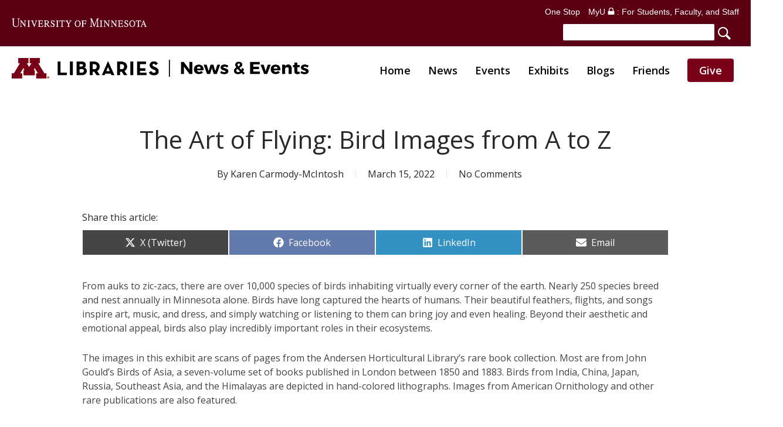

--- FILE ---
content_type: text/html; charset=UTF-8
request_url: https://libnews.umn.edu/2022/03/the-art-of-flying-bird-images-from-a-to-z/
body_size: 26781
content:
<!doctype html>
<html lang="en-US" class="no-js">
<head>
<meta charset="UTF-8">
<script>var gform;gform||(document.addEventListener("gform_main_scripts_loaded",function(){gform.scriptsLoaded=!0}),document.addEventListener("gform/theme/scripts_loaded",function(){gform.themeScriptsLoaded=!0}),window.addEventListener("DOMContentLoaded",function(){gform.domLoaded=!0}),gform={domLoaded:!1,scriptsLoaded:!1,themeScriptsLoaded:!1,isFormEditor:()=>"function"==typeof InitializeEditor,callIfLoaded:function(o){return!(!gform.domLoaded||!gform.scriptsLoaded||!gform.themeScriptsLoaded&&!gform.isFormEditor()||(gform.isFormEditor()&&console.warn("The use of gform.initializeOnLoaded() is deprecated in the form editor context and will be removed in Gravity Forms 3.1."),o(),0))},initializeOnLoaded:function(o){gform.callIfLoaded(o)||(document.addEventListener("gform_main_scripts_loaded",()=>{gform.scriptsLoaded=!0,gform.callIfLoaded(o)}),document.addEventListener("gform/theme/scripts_loaded",()=>{gform.themeScriptsLoaded=!0,gform.callIfLoaded(o)}),window.addEventListener("DOMContentLoaded",()=>{gform.domLoaded=!0,gform.callIfLoaded(o)}))},hooks:{action:{},filter:{}},addAction:function(o,r,e,t){gform.addHook("action",o,r,e,t)},addFilter:function(o,r,e,t){gform.addHook("filter",o,r,e,t)},doAction:function(o){gform.doHook("action",o,arguments)},applyFilters:function(o){return gform.doHook("filter",o,arguments)},removeAction:function(o,r){gform.removeHook("action",o,r)},removeFilter:function(o,r,e){gform.removeHook("filter",o,r,e)},addHook:function(o,r,e,t,n){null==gform.hooks[o][r]&&(gform.hooks[o][r]=[]);var d=gform.hooks[o][r];null==n&&(n=r+"_"+d.length),gform.hooks[o][r].push({tag:n,callable:e,priority:t=null==t?10:t})},doHook:function(r,o,e){var t;if(e=Array.prototype.slice.call(e,1),null!=gform.hooks[r][o]&&((o=gform.hooks[r][o]).sort(function(o,r){return o.priority-r.priority}),o.forEach(function(o){"function"!=typeof(t=o.callable)&&(t=window[t]),"action"==r?t.apply(null,e):e[0]=t.apply(null,e)})),"filter"==r)return e[0]},removeHook:function(o,r,t,n){var e;null!=gform.hooks[o][r]&&(e=(e=gform.hooks[o][r]).filter(function(o,r,e){return!!(null!=n&&n!=o.tag||null!=t&&t!=o.priority)}),gform.hooks[o][r]=e)}});</script>
<meta name="viewport" content="width=device-width, initial-scale=1, maximum-scale=5"/><meta name='robots' content='index, follow, max-image-preview:large, max-snippet:-1, max-video-preview:-1'/>
<title>The Art of Flying: Bird Images from A to Z - UMN Libraries News &amp; Events</title>
<link rel="canonical" href="https://libnews.umn.edu/2022/03/the-art-of-flying-bird-images-from-a-to-z/"/>
<meta property="og:locale" content="en_US"/>
<meta property="og:type" content="article"/>
<meta property="og:title" content="The Art of Flying: Bird Images from A to Z - UMN Libraries News &amp; Events"/>
<meta property="og:description" content="March 26 through August 12, 2022 at the Minnesota Landscape Arboretum. Birds have long captured the hearts of humans. Beyond their aesthetic and emotional appeal, birds also play incredibly important roles in their ecosystems. The images in this exhibit are scans of pages from the Andersen Horticultural Library’s rare book collection. Most are from John Gould’s Birds of Asia, a seven-volume set of books published in London between 1850 and 1883."/>
<meta property="og:url" content="https://libnews.umn.edu/2022/03/the-art-of-flying-bird-images-from-a-to-z/"/>
<meta property="og:site_name" content="UMN Libraries News &amp; Events"/>
<meta property="article:published_time" content="2022-03-15T18:27:22+00:00"/>
<meta property="article:modified_time" content="2023-09-16T21:18:40+00:00"/>
<meta property="og:image" content="https://libnews.umn.edu/wp-content/uploads/2022/03/TheArtofFlying-1.jpg"/>
<meta property="og:image:width" content="1200"/>
<meta property="og:image:height" content="800"/>
<meta property="og:image:type" content="image/jpeg"/>
<meta name="author" content="Karen Carmody-McIntosh"/>
<meta name="twitter:card" content="summary_large_image"/>
<meta name="twitter:label1" content="Written by"/>
<meta name="twitter:data1" content="Karen Carmody-McIntosh"/>
<meta name="twitter:label2" content="Est. reading time"/>
<meta name="twitter:data2" content="1 minute"/>
<script type="application/ld+json" class="yoast-schema-graph">{"@context":"https://schema.org","@graph":[{"@type":"WebPage","@id":"https://libnews.umn.edu/2022/03/the-art-of-flying-bird-images-from-a-to-z/","url":"https://libnews.umn.edu/2022/03/the-art-of-flying-bird-images-from-a-to-z/","name":"The Art of Flying: Bird Images from A to Z - UMN Libraries News &amp; Events","isPartOf":{"@id":"https://libnews.umn.edu/#website"},"primaryImageOfPage":{"@id":"https://libnews.umn.edu/2022/03/the-art-of-flying-bird-images-from-a-to-z/#primaryimage"},"image":{"@id":"https://libnews.umn.edu/2022/03/the-art-of-flying-bird-images-from-a-to-z/#primaryimage"},"thumbnailUrl":"https://libnews.umn.edu/wp-content/uploads/2022/03/TheArtofFlying-1.jpg","datePublished":"2022-03-15T18:27:22+00:00","dateModified":"2023-09-16T21:18:40+00:00","author":{"@id":"https://libnews.umn.edu/#/schema/person/157b4fe1ef887865b0148c49bbb0011c"},"breadcrumb":{"@id":"https://libnews.umn.edu/2022/03/the-art-of-flying-bird-images-from-a-to-z/#breadcrumb"},"inLanguage":"en-US","potentialAction":[{"@type":"ReadAction","target":["https://libnews.umn.edu/2022/03/the-art-of-flying-bird-images-from-a-to-z/"]}]},{"@type":"ImageObject","inLanguage":"en-US","@id":"https://libnews.umn.edu/2022/03/the-art-of-flying-bird-images-from-a-to-z/#primaryimage","url":"https://libnews.umn.edu/wp-content/uploads/2022/03/TheArtofFlying-1.jpg","contentUrl":"https://libnews.umn.edu/wp-content/uploads/2022/03/TheArtofFlying-1.jpg","width":1200,"height":800,"caption":"The Art of Flying exhibit poster"},{"@type":"BreadcrumbList","@id":"https://libnews.umn.edu/2022/03/the-art-of-flying-bird-images-from-a-to-z/#breadcrumb","itemListElement":[{"@type":"ListItem","position":1,"name":"Home","item":"https://libnews.umn.edu/"},{"@type":"ListItem","position":2,"name":"The Art of Flying: Bird Images from A to Z"}]},{"@type":"WebSite","@id":"https://libnews.umn.edu/#website","url":"https://libnews.umn.edu/","name":"UMN Libraries News &amp; Events","description":"","potentialAction":[{"@type":"SearchAction","target":{"@type":"EntryPoint","urlTemplate":"https://libnews.umn.edu/?s={search_term_string}"},"query-input":{"@type":"PropertyValueSpecification","valueRequired":true,"valueName":"search_term_string"}}],"inLanguage":"en-US"},{"@type":"Person","@id":"https://libnews.umn.edu/#/schema/person/157b4fe1ef887865b0148c49bbb0011c","name":"Karen Carmody-McIntosh","image":{"@type":"ImageObject","inLanguage":"en-US","@id":"https://libnews.umn.edu/#/schema/person/image/","url":"https://secure.gravatar.com/avatar/576c0dd4b3596a2618af6524095fefffeb5ea677308b49630a9dc9087a20751c?s=96&d=mm&r=g","contentUrl":"https://secure.gravatar.com/avatar/576c0dd4b3596a2618af6524095fefffeb5ea677308b49630a9dc9087a20751c?s=96&d=mm&r=g","caption":"Karen Carmody-McIntosh"},"url":"https://libnews.umn.edu/author/karen-carmody-mcintosh/"}]}</script>
<link rel='dns-prefetch' href='//fonts.googleapis.com'/>
<link rel="alternate" type="text/calendar" title="UMN Libraries News &amp; Events &raquo; iCal Feed" href="https://libnews.umn.edu/events/?ical=1"/>
<link rel="alternate" title="oEmbed (JSON)" type="application/json+oembed" href="https://libnews.umn.edu/wp-json/oembed/1.0/embed?url=https%3A%2F%2Flibnews.umn.edu%2F2022%2F03%2Fthe-art-of-flying-bird-images-from-a-to-z%2F"/>
<link rel="alternate" title="oEmbed (XML)" type="text/xml+oembed" href="https://libnews.umn.edu/wp-json/oembed/1.0/embed?url=https%3A%2F%2Flibnews.umn.edu%2F2022%2F03%2Fthe-art-of-flying-bird-images-from-a-to-z%2F&#038;format=xml"/>
<style id='wp-img-auto-sizes-contain-inline-css'>img:is([sizes=auto i],[sizes^="auto," i]){contain-intrinsic-size:3000px 1500px}</style>
<link rel="stylesheet" type="text/css" href="//libnews.umn.edu/wp-content/cache/wpfc-minified/8u4h4mkn/hjf90.css" media="all"/>
<style id='wp-emoji-styles-inline-css'>img.wp-smiley, img.emoji{display:inline !important;border:none !important;box-shadow:none !important;height:1em !important;width:1em !important;margin:0 0.07em !important;vertical-align:-0.1em !important;background:none !important;padding:0 !important;}</style>
<link rel="stylesheet" type="text/css" href="//libnews.umn.edu/wp-content/cache/wpfc-minified/g22270gl/hjf90.css" media="all"/>
<style id='global-styles-inline-css'>:root{--wp--preset--aspect-ratio--square:1;--wp--preset--aspect-ratio--4-3:4/3;--wp--preset--aspect-ratio--3-4:3/4;--wp--preset--aspect-ratio--3-2:3/2;--wp--preset--aspect-ratio--2-3:2/3;--wp--preset--aspect-ratio--16-9:16/9;--wp--preset--aspect-ratio--9-16:9/16;--wp--preset--color--black:#000000;--wp--preset--color--cyan-bluish-gray:#abb8c3;--wp--preset--color--white:#ffffff;--wp--preset--color--pale-pink:#f78da7;--wp--preset--color--vivid-red:#cf2e2e;--wp--preset--color--luminous-vivid-orange:#ff6900;--wp--preset--color--luminous-vivid-amber:#fcb900;--wp--preset--color--light-green-cyan:#7bdcb5;--wp--preset--color--vivid-green-cyan:#00d084;--wp--preset--color--pale-cyan-blue:#8ed1fc;--wp--preset--color--vivid-cyan-blue:#0693e3;--wp--preset--color--vivid-purple:#9b51e0;--wp--preset--gradient--vivid-cyan-blue-to-vivid-purple:linear-gradient(135deg,rgb(6,147,227) 0%,rgb(155,81,224) 100%);--wp--preset--gradient--light-green-cyan-to-vivid-green-cyan:linear-gradient(135deg,rgb(122,220,180) 0%,rgb(0,208,130) 100%);--wp--preset--gradient--luminous-vivid-amber-to-luminous-vivid-orange:linear-gradient(135deg,rgb(252,185,0) 0%,rgb(255,105,0) 100%);--wp--preset--gradient--luminous-vivid-orange-to-vivid-red:linear-gradient(135deg,rgb(255,105,0) 0%,rgb(207,46,46) 100%);--wp--preset--gradient--very-light-gray-to-cyan-bluish-gray:linear-gradient(135deg,rgb(238,238,238) 0%,rgb(169,184,195) 100%);--wp--preset--gradient--cool-to-warm-spectrum:linear-gradient(135deg,rgb(74,234,220) 0%,rgb(151,120,209) 20%,rgb(207,42,186) 40%,rgb(238,44,130) 60%,rgb(251,105,98) 80%,rgb(254,248,76) 100%);--wp--preset--gradient--blush-light-purple:linear-gradient(135deg,rgb(255,206,236) 0%,rgb(152,150,240) 100%);--wp--preset--gradient--blush-bordeaux:linear-gradient(135deg,rgb(254,205,165) 0%,rgb(254,45,45) 50%,rgb(107,0,62) 100%);--wp--preset--gradient--luminous-dusk:linear-gradient(135deg,rgb(255,203,112) 0%,rgb(199,81,192) 50%,rgb(65,88,208) 100%);--wp--preset--gradient--pale-ocean:linear-gradient(135deg,rgb(255,245,203) 0%,rgb(182,227,212) 50%,rgb(51,167,181) 100%);--wp--preset--gradient--electric-grass:linear-gradient(135deg,rgb(202,248,128) 0%,rgb(113,206,126) 100%);--wp--preset--gradient--midnight:linear-gradient(135deg,rgb(2,3,129) 0%,rgb(40,116,252) 100%);--wp--preset--font-size--small:13px;--wp--preset--font-size--medium:20px;--wp--preset--font-size--large:36px;--wp--preset--font-size--x-large:42px;--wp--preset--spacing--20:0.44rem;--wp--preset--spacing--30:0.67rem;--wp--preset--spacing--40:1rem;--wp--preset--spacing--50:1.5rem;--wp--preset--spacing--60:2.25rem;--wp--preset--spacing--70:3.38rem;--wp--preset--spacing--80:5.06rem;--wp--preset--shadow--natural:6px 6px 9px rgba(0, 0, 0, 0.2);--wp--preset--shadow--deep:12px 12px 50px rgba(0, 0, 0, 0.4);--wp--preset--shadow--sharp:6px 6px 0px rgba(0, 0, 0, 0.2);--wp--preset--shadow--outlined:6px 6px 0px -3px rgb(255, 255, 255), 6px 6px rgb(0, 0, 0);--wp--preset--shadow--crisp:6px 6px 0px rgb(0, 0, 0);}:root{--wp--style--global--content-size:1300px;--wp--style--global--wide-size:1300px;}:where(body){margin:0;}.wp-site-blocks > .alignleft{float:left;margin-right:2em;}.wp-site-blocks > .alignright{float:right;margin-left:2em;}.wp-site-blocks > .aligncenter{justify-content:center;margin-left:auto;margin-right:auto;}:where(.is-layout-flex){gap:0.5em;}:where(.is-layout-grid){gap:0.5em;}.is-layout-flow > .alignleft{float:left;margin-inline-start:0;margin-inline-end:2em;}.is-layout-flow > .alignright{float:right;margin-inline-start:2em;margin-inline-end:0;}.is-layout-flow > .aligncenter{margin-left:auto !important;margin-right:auto !important;}.is-layout-constrained > .alignleft{float:left;margin-inline-start:0;margin-inline-end:2em;}.is-layout-constrained > .alignright{float:right;margin-inline-start:2em;margin-inline-end:0;}.is-layout-constrained > .aligncenter{margin-left:auto !important;margin-right:auto !important;}.is-layout-constrained > :where(:not(.alignleft):not(.alignright):not(.alignfull)){max-width:var(--wp--style--global--content-size);margin-left:auto !important;margin-right:auto !important;}.is-layout-constrained > .alignwide{max-width:var(--wp--style--global--wide-size);}body .is-layout-flex{display:flex;}.is-layout-flex{flex-wrap:wrap;align-items:center;}.is-layout-flex > :is(*, div){margin:0;}body .is-layout-grid{display:grid;}.is-layout-grid > :is(*, div){margin:0;}body{padding-top:0px;padding-right:0px;padding-bottom:0px;padding-left:0px;}:root :where(.wp-element-button, .wp-block-button__link){background-color:#32373c;border-width:0;color:#fff;font-family:inherit;font-size:inherit;font-style:inherit;font-weight:inherit;letter-spacing:inherit;line-height:inherit;padding-top:calc(0.667em + 2px);padding-right:calc(1.333em + 2px);padding-bottom:calc(0.667em + 2px);padding-left:calc(1.333em + 2px);text-decoration:none;text-transform:inherit;}.has-black-color{color:var(--wp--preset--color--black) !important;}.has-cyan-bluish-gray-color{color:var(--wp--preset--color--cyan-bluish-gray) !important;}.has-white-color{color:var(--wp--preset--color--white) !important;}.has-pale-pink-color{color:var(--wp--preset--color--pale-pink) !important;}.has-vivid-red-color{color:var(--wp--preset--color--vivid-red) !important;}.has-luminous-vivid-orange-color{color:var(--wp--preset--color--luminous-vivid-orange) !important;}.has-luminous-vivid-amber-color{color:var(--wp--preset--color--luminous-vivid-amber) !important;}.has-light-green-cyan-color{color:var(--wp--preset--color--light-green-cyan) !important;}.has-vivid-green-cyan-color{color:var(--wp--preset--color--vivid-green-cyan) !important;}.has-pale-cyan-blue-color{color:var(--wp--preset--color--pale-cyan-blue) !important;}.has-vivid-cyan-blue-color{color:var(--wp--preset--color--vivid-cyan-blue) !important;}.has-vivid-purple-color{color:var(--wp--preset--color--vivid-purple) !important;}.has-black-background-color{background-color:var(--wp--preset--color--black) !important;}.has-cyan-bluish-gray-background-color{background-color:var(--wp--preset--color--cyan-bluish-gray) !important;}.has-white-background-color{background-color:var(--wp--preset--color--white) !important;}.has-pale-pink-background-color{background-color:var(--wp--preset--color--pale-pink) !important;}.has-vivid-red-background-color{background-color:var(--wp--preset--color--vivid-red) !important;}.has-luminous-vivid-orange-background-color{background-color:var(--wp--preset--color--luminous-vivid-orange) !important;}.has-luminous-vivid-amber-background-color{background-color:var(--wp--preset--color--luminous-vivid-amber) !important;}.has-light-green-cyan-background-color{background-color:var(--wp--preset--color--light-green-cyan) !important;}.has-vivid-green-cyan-background-color{background-color:var(--wp--preset--color--vivid-green-cyan) !important;}.has-pale-cyan-blue-background-color{background-color:var(--wp--preset--color--pale-cyan-blue) !important;}.has-vivid-cyan-blue-background-color{background-color:var(--wp--preset--color--vivid-cyan-blue) !important;}.has-vivid-purple-background-color{background-color:var(--wp--preset--color--vivid-purple) !important;}.has-black-border-color{border-color:var(--wp--preset--color--black) !important;}.has-cyan-bluish-gray-border-color{border-color:var(--wp--preset--color--cyan-bluish-gray) !important;}.has-white-border-color{border-color:var(--wp--preset--color--white) !important;}.has-pale-pink-border-color{border-color:var(--wp--preset--color--pale-pink) !important;}.has-vivid-red-border-color{border-color:var(--wp--preset--color--vivid-red) !important;}.has-luminous-vivid-orange-border-color{border-color:var(--wp--preset--color--luminous-vivid-orange) !important;}.has-luminous-vivid-amber-border-color{border-color:var(--wp--preset--color--luminous-vivid-amber) !important;}.has-light-green-cyan-border-color{border-color:var(--wp--preset--color--light-green-cyan) !important;}.has-vivid-green-cyan-border-color{border-color:var(--wp--preset--color--vivid-green-cyan) !important;}.has-pale-cyan-blue-border-color{border-color:var(--wp--preset--color--pale-cyan-blue) !important;}.has-vivid-cyan-blue-border-color{border-color:var(--wp--preset--color--vivid-cyan-blue) !important;}.has-vivid-purple-border-color{border-color:var(--wp--preset--color--vivid-purple) !important;}.has-vivid-cyan-blue-to-vivid-purple-gradient-background{background:var(--wp--preset--gradient--vivid-cyan-blue-to-vivid-purple) !important;}.has-light-green-cyan-to-vivid-green-cyan-gradient-background{background:var(--wp--preset--gradient--light-green-cyan-to-vivid-green-cyan) !important;}.has-luminous-vivid-amber-to-luminous-vivid-orange-gradient-background{background:var(--wp--preset--gradient--luminous-vivid-amber-to-luminous-vivid-orange) !important;}.has-luminous-vivid-orange-to-vivid-red-gradient-background{background:var(--wp--preset--gradient--luminous-vivid-orange-to-vivid-red) !important;}.has-very-light-gray-to-cyan-bluish-gray-gradient-background{background:var(--wp--preset--gradient--very-light-gray-to-cyan-bluish-gray) !important;}.has-cool-to-warm-spectrum-gradient-background{background:var(--wp--preset--gradient--cool-to-warm-spectrum) !important;}.has-blush-light-purple-gradient-background{background:var(--wp--preset--gradient--blush-light-purple) !important;}.has-blush-bordeaux-gradient-background{background:var(--wp--preset--gradient--blush-bordeaux) !important;}.has-luminous-dusk-gradient-background{background:var(--wp--preset--gradient--luminous-dusk) !important;}.has-pale-ocean-gradient-background{background:var(--wp--preset--gradient--pale-ocean) !important;}.has-electric-grass-gradient-background{background:var(--wp--preset--gradient--electric-grass) !important;}.has-midnight-gradient-background{background:var(--wp--preset--gradient--midnight) !important;}.has-small-font-size{font-size:var(--wp--preset--font-size--small) !important;}.has-medium-font-size{font-size:var(--wp--preset--font-size--medium) !important;}.has-large-font-size{font-size:var(--wp--preset--font-size--large) !important;}.has-x-large-font-size{font-size:var(--wp--preset--font-size--x-large) !important;}</style>
<link rel="stylesheet" type="text/css" href="//libnews.umn.edu/wp-content/cache/wpfc-minified/1eq4qwnd/hjf90.css" media="all"/>
<style id='scriptlesssocialsharing-inline-css'>.scriptlesssocialsharing__buttons a.button{padding:12px;flex:1;}@media only screen and (max-width: 767px) { .scriptlesssocialsharing .sss-name{position:absolute;clip:rect(1px, 1px, 1px, 1px);height:1px;width:1px;border:0;overflow:hidden;}
}</style>
<link rel="stylesheet" type="text/css" href="//libnews.umn.edu/wp-content/cache/wpfc-minified/g520piax/hjf90.css" media="all"/>
<link rel='stylesheet' id='nectar_default_font_open_sans-css' href='https://fonts.googleapis.com/css?family=Open+Sans%3A300%2C400%2C600%2C700&#038;subset=latin%2Clatin-ext' type='text/css' media='all'/>
<link rel="stylesheet" type="text/css" href="//libnews.umn.edu/wp-content/cache/wpfc-minified/13hxp8ad/hjf8p.css" media="all"/>
<style id='akismet-widget-style-inline-css'>.a-stats{--akismet-color-mid-green:#357b49;--akismet-color-white:#fff;--akismet-color-light-grey:#f6f7f7;max-width:350px;width:auto;}
.a-stats *{all:unset;box-sizing:border-box;}
.a-stats strong{font-weight:600;}
.a-stats a.a-stats__link, .a-stats a.a-stats__link:visited,
.a-stats a.a-stats__link:active{background:var(--akismet-color-mid-green);border:none;box-shadow:none;border-radius:8px;color:var(--akismet-color-white);cursor:pointer;display:block;font-family:-apple-system, BlinkMacSystemFont, 'Segoe UI', 'Roboto', 'Oxygen-Sans', 'Ubuntu', 'Cantarell', 'Helvetica Neue', sans-serif;font-weight:500;padding:12px;text-align:center;text-decoration:none;transition:all 0.2s ease;}
.widget .a-stats a.a-stats__link:focus{background:var(--akismet-color-mid-green);color:var(--akismet-color-white);text-decoration:none;}
.a-stats a.a-stats__link:hover{filter:brightness(110%);box-shadow:0 4px 12px rgba(0, 0, 0, 0.06), 0 0 2px rgba(0, 0, 0, 0.16);}
.a-stats .count{color:var(--akismet-color-white);display:block;font-size:1.5em;line-height:1.4;padding:0 13px;white-space:nowrap;}</style>
<link rel="stylesheet" type="text/css" href="//libnews.umn.edu/wp-content/cache/wpfc-minified/2zrh6hl1/hjf8p.css" media="all"/>
<style id='dynamic-css-inline-css'>#page-header-bg[data-post-hs="default_minimal"] .inner-wrap{text-align:center}#page-header-bg[data-post-hs="default_minimal"] .inner-wrap >a,.material #page-header-bg.fullscreen-header .inner-wrap >a{color:#fff;font-weight:600;border:var(--nectar-border-thickness) solid rgba(255,255,255,0.4);padding:4px 10px;margin:5px 6px 0 5px;display:inline-block;transition:all 0.2s ease;-webkit-transition:all 0.2s ease;font-size:14px;line-height:18px}body.material #page-header-bg.fullscreen-header .inner-wrap >a{margin-bottom:15px;}body.material #page-header-bg.fullscreen-header .inner-wrap >a{border:none;padding:6px 10px}body[data-button-style^="rounded"] #page-header-bg[data-post-hs="default_minimal"] .inner-wrap >a,body[data-button-style^="rounded"].material #page-header-bg.fullscreen-header .inner-wrap >a{border-radius:100px}body.single [data-post-hs="default_minimal"] #single-below-header span,body.single .heading-title[data-header-style="default_minimal"] #single-below-header span{line-height:14px;}#page-header-bg[data-post-hs="default_minimal"] #single-below-header{text-align:center;position:relative;z-index:100}#page-header-bg[data-post-hs="default_minimal"] #single-below-header span{float:none;display:inline-block}#page-header-bg[data-post-hs="default_minimal"] .inner-wrap >a:hover,#page-header-bg[data-post-hs="default_minimal"] .inner-wrap >a:focus{border-color:transparent}#page-header-bg.fullscreen-header .avatar,#page-header-bg[data-post-hs="default_minimal"] .avatar{border-radius:100%}#page-header-bg.fullscreen-header .meta-author span,#page-header-bg[data-post-hs="default_minimal"] .meta-author span{display:block}#page-header-bg.fullscreen-header .meta-author img{margin-bottom:0;height:50px;width:auto}#page-header-bg[data-post-hs="default_minimal"] .meta-author img{margin-bottom:0;height:40px;width:auto}#page-header-bg[data-post-hs="default_minimal"] .author-section{position:absolute;bottom:30px}#page-header-bg.fullscreen-header .meta-author,#page-header-bg[data-post-hs="default_minimal"] .meta-author{font-size:18px}#page-header-bg.fullscreen-header .author-section .meta-date,#page-header-bg[data-post-hs="default_minimal"] .author-section .meta-date{font-size:12px;color:rgba(255,255,255,0.8)}#page-header-bg.fullscreen-header .author-section .meta-date i{font-size:12px}#page-header-bg[data-post-hs="default_minimal"] .author-section .meta-date i{font-size:11px;line-height:14px}#page-header-bg[data-post-hs="default_minimal"] .author-section .avatar-post-info{position:relative;top:-5px}#page-header-bg.fullscreen-header .author-section a,#page-header-bg[data-post-hs="default_minimal"] .author-section a{display:block;margin-bottom:-2px}#page-header-bg[data-post-hs="default_minimal"] .author-section a{font-size:14px;line-height:14px}#page-header-bg.fullscreen-header .author-section a:hover,#page-header-bg[data-post-hs="default_minimal"] .author-section a:hover{color:rgba(255,255,255,0.85)!important}#page-header-bg.fullscreen-header .author-section,#page-header-bg[data-post-hs="default_minimal"] .author-section{width:100%;z-index:10;text-align:center}#page-header-bg.fullscreen-header .author-section{margin-top:25px;}#page-header-bg.fullscreen-header .author-section span,#page-header-bg[data-post-hs="default_minimal"] .author-section span{padding-left:0;line-height:20px;font-size:20px}#page-header-bg.fullscreen-header .author-section .avatar-post-info,#page-header-bg[data-post-hs="default_minimal"] .author-section .avatar-post-info{margin-left:10px}#page-header-bg.fullscreen-header .author-section .avatar-post-info,#page-header-bg.fullscreen-header .author-section .meta-author,#page-header-bg[data-post-hs="default_minimal"] .author-section .avatar-post-info,#page-header-bg[data-post-hs="default_minimal"] .author-section .meta-author{text-align:left;display:inline-block;top:9px}@media only screen and (min-width :690px) and (max-width :999px){body.single-post #page-header-bg[data-post-hs="default_minimal"]{padding-top:10%;padding-bottom:10%;}}@media only screen and (max-width :690px){#ajax-content-wrap #page-header-bg[data-post-hs="default_minimal"] #single-below-header span:not(.rich-snippet-hidden),#ajax-content-wrap .row.heading-title[data-header-style="default_minimal"] .col.section-title span.meta-category{display:inline-block;}.container-wrap[data-remove-post-comment-number="0"][data-remove-post-author="0"][data-remove-post-date="0"] .heading-title[data-header-style="default_minimal"] #single-below-header > span,#page-header-bg[data-post-hs="default_minimal"] .span_6[data-remove-post-comment-number="0"][data-remove-post-author="0"][data-remove-post-date="0"] #single-below-header > span{padding:0 8px;}.container-wrap[data-remove-post-comment-number="0"][data-remove-post-author="0"][data-remove-post-date="0"] .heading-title[data-header-style="default_minimal"] #single-below-header span,#page-header-bg[data-post-hs="default_minimal"] .span_6[data-remove-post-comment-number="0"][data-remove-post-author="0"][data-remove-post-date="0"] #single-below-header span{font-size:13px;line-height:10px;}.material #page-header-bg.fullscreen-header .author-section{margin-top:5px;}#page-header-bg.fullscreen-header .author-section{bottom:20px;}#page-header-bg.fullscreen-header .author-section .meta-date:not(.updated){margin-top:-4px;display:block;}#page-header-bg.fullscreen-header .author-section .avatar-post-info{margin:10px 0 0 0;}}#page-header-bg h1,#page-header-bg .subheader,.nectar-box-roll .overlaid-content h1,.nectar-box-roll .overlaid-content .subheader,#page-header-bg #portfolio-nav a i,body .section-title #portfolio-nav a:hover i,.page-header-no-bg h1,.page-header-no-bg span,#page-header-bg #portfolio-nav a i,#page-header-bg span,#page-header-bg #single-below-header a:hover,#page-header-bg #single-below-header a:focus,#page-header-bg.fullscreen-header .author-section a{color:#ffffff!important;}body #page-header-bg .pinterest-share i,body #page-header-bg .facebook-share i,body #page-header-bg .linkedin-share i,body #page-header-bg .twitter-share i,body #page-header-bg .google-plus-share i,body #page-header-bg .icon-salient-heart,body #page-header-bg .icon-salient-heart-2{color:#ffffff;}#page-header-bg[data-post-hs="default_minimal"] .inner-wrap > a:not(:hover){color:#ffffff;border-color:rgba(255,255,255,0.4);}.single #page-header-bg #single-below-header > span{border-color:rgba(255,255,255,0.4);}body .section-title #portfolio-nav a:hover i{opacity:0.75;}.single #page-header-bg .blog-title #single-meta .nectar-social.hover > div a,.single #page-header-bg .blog-title #single-meta > div a,.single #page-header-bg .blog-title #single-meta ul .n-shortcode a,#page-header-bg .blog-title #single-meta .nectar-social.hover .share-btn{border-color:rgba(255,255,255,0.4);}.single #page-header-bg .blog-title #single-meta .nectar-social.hover > div a:hover,#page-header-bg .blog-title #single-meta .nectar-social.hover .share-btn:hover,.single #page-header-bg .blog-title #single-meta div > a:hover,.single #page-header-bg .blog-title #single-meta ul .n-shortcode a:hover,.single #page-header-bg .blog-title #single-meta ul li:not(.meta-share-count):hover > a{border-color:rgba(255,255,255,1);}.single #page-header-bg #single-meta div span,.single #page-header-bg #single-meta > div a,.single #page-header-bg #single-meta > div i{color:#ffffff!important;}.single #page-header-bg #single-meta ul .meta-share-count .nectar-social a i{color:rgba(255,255,255,0.7)!important;}.single #page-header-bg #single-meta ul .meta-share-count .nectar-social a:hover i{color:rgba(255,255,255,1)!important;}@media only screen and (min-width:1000px){body #ajax-content-wrap.no-scroll{min-height:calc(100vh - 155px);height:calc(100vh - 155px)!important;}}@media only screen and (min-width:1000px){#page-header-wrap.fullscreen-header,#page-header-wrap.fullscreen-header #page-header-bg,html:not(.nectar-box-roll-loaded) .nectar-box-roll > #page-header-bg.fullscreen-header,.nectar_fullscreen_zoom_recent_projects,#nectar_fullscreen_rows:not(.afterLoaded) > div{height:calc(100vh - 154px);}.wpb_row.vc_row-o-full-height.top-level,.wpb_row.vc_row-o-full-height.top-level > .col.span_12{min-height:calc(100vh - 154px);}html:not(.nectar-box-roll-loaded) .nectar-box-roll > #page-header-bg.fullscreen-header{top:155px;}.nectar-slider-wrap[data-fullscreen="true"]:not(.loaded),.nectar-slider-wrap[data-fullscreen="true"]:not(.loaded) .swiper-container{height:calc(100vh - 153px)!important;}.admin-bar .nectar-slider-wrap[data-fullscreen="true"]:not(.loaded),.admin-bar .nectar-slider-wrap[data-fullscreen="true"]:not(.loaded) .swiper-container{height:calc(100vh - 153px - 32px)!important;}}.admin-bar[class*="page-template-template-no-header"] .wpb_row.vc_row-o-full-height.top-level,.admin-bar[class*="page-template-template-no-header"] .wpb_row.vc_row-o-full-height.top-level > .col.span_12{min-height:calc(100vh - 32px);}body[class*="page-template-template-no-header"] .wpb_row.vc_row-o-full-height.top-level,body[class*="page-template-template-no-header"] .wpb_row.vc_row-o-full-height.top-level > .col.span_12{min-height:100vh;}@media only screen and (max-width:999px){.using-mobile-browser #nectar_fullscreen_rows:not(.afterLoaded):not([data-mobile-disable="on"]) > div{height:calc(100vh - 97px);}.using-mobile-browser .wpb_row.vc_row-o-full-height.top-level,.using-mobile-browser .wpb_row.vc_row-o-full-height.top-level > .col.span_12,[data-permanent-transparent="1"].using-mobile-browser .wpb_row.vc_row-o-full-height.top-level,[data-permanent-transparent="1"].using-mobile-browser .wpb_row.vc_row-o-full-height.top-level > .col.span_12{min-height:calc(100vh - 97px);}html:not(.nectar-box-roll-loaded) .nectar-box-roll > #page-header-bg.fullscreen-header,.nectar_fullscreen_zoom_recent_projects,.nectar-slider-wrap[data-fullscreen="true"]:not(.loaded),.nectar-slider-wrap[data-fullscreen="true"]:not(.loaded) .swiper-container,#nectar_fullscreen_rows:not(.afterLoaded):not([data-mobile-disable="on"]) > div{height:calc(100vh - 44px);}.wpb_row.vc_row-o-full-height.top-level,.wpb_row.vc_row-o-full-height.top-level > .col.span_12{min-height:calc(100vh - 44px);}body[data-transparent-header="false"] #ajax-content-wrap.no-scroll{min-height:calc(100vh - 44px);height:calc(100vh - 44px);}}.screen-reader-text,.nectar-skip-to-content:not(:focus){border:0;clip:rect(1px,1px,1px,1px);clip-path:inset(50%);height:1px;margin:-1px;overflow:hidden;padding:0;position:absolute!important;width:1px;word-wrap:normal!important;}.row .col img:not([srcset]){width:auto;}.row .col img.img-with-animation.nectar-lazy:not([srcset]){width:100%;}
html body #header-outer:not(.parallax-contained){position:relative!important;}
#slide-out-widget-area .menuwrapper li:first-child{padding:20px 0 10px 0;}
#slide-out-widget-area .menuwrapper li{padding:10px 0;}
#header-space{height:0 !important;}
body #header-outer{background-color:rgba(255,255,255,1.0);}
.admin-bar #header-outer, .logged-in.buddypress #header-outer{top:0;}
.wtg-dot{color:#FDBE56;font-size:30px;line-height:22px;}
@media only screen and (min-width: 1000px) {
#header-outer #logo{margin-top:15px;}
.tml-action #header-outer #logo{margin-top:30px;}
}
html body[data-header-resize="1"] .container-wrap{padding-top:80px;}
.container{padding-top:40px;}
.umnhf-search{width:auto;background-color:inherit !important;padding:9px;}
#umnhf-h-st{background-color:#fff;}
#university-wordmark img{width:240px !important;margin-top:14px;}
@media only screen and (max-width: 767px) {
#university-wordmark img{width:240px !important;margin-top:0;}
}
@media only screen and (max-width: 500px) {
#umnhf-h-st{background-color:#fff;}
}
@media only screen and (max-width: 607px) {
.pull-right{float:left !important;}
}
#top{top:20px;}
@-moz-document url-prefix() {
#top{top:10px;}
}
body.ascend #header-outer[data-format="centered-menu-under-logo"] #top .row .span_9{margin-bottom:20px;}
.main-content > .row > #breadcrumbs.yoast{padding:40px 0 30px 0;}
.big-box-featured .nectar-button{color:#000 !important;}
.masonry.material .masonry-blog-item .title a{text-decoration:underline;}
.container-wrap p a, .container-wrap ul li a{text-decoration:underline;}
.container-wrap p a:hover, .container-wrap ul li a:hover{text-decoration:none;}
.single-post .container-wrap{padding-top:30px !important;}
.single .heading-title[data-header-style="default_minimal"]{padding-top:0;}
.single .heading-title{padding-bottom:0;}
.archive .container-wrap{padding-top:20px !important;}
.archive.category .row .col.section-title .subheader, .masonry.material .masonry-blog-item .meta-category, body .row .col.section-title .meta-category{display:none;}
.masonry.material .masonry-blog-item .article-content-wrap{padding:30px !important;}
.nectar-post-grid-item .bg-overlay[data-opacity="0"]{opacity:0.3 !important;}
.masonry.material .post .post-featured-img{max-height:225px;}
@media only screen and (max-width: 690px) {#ajax-content-wrap .row.heading-title[data-header-style="default_minimal"] .col.section-title span.meta-category{display:none;}
}
.scriptlesssocialsharing{box-sizing:border-box;margin:18px auto 40px auto;}
.scriptlesssocialsharing h3{font-size:16px !important;line-height:26px !important;font-weight:400 !important;}
#sidebar h4{color:#000;opacity:1.0;padding-bottom:24px;border-bottom:1px solid #98012e;margin-bottom:30px;}
#sidebar div ul li{list-style:disc;list-style-position:outside;}
#sidebar div ul{margin-left:30px;margin-bottom:30px;}
#mc_embed_signup .button{line-height:0 !important;}
.gform_legacy_markup_wrapper{margin-top:-40px !important;}
.tribe-common.tribe-events.tribe-events-widget-shortcode.tribe-events-widget-shortcode-events-month .tribe-events-widget-events-month{background-color:hsla(0, 0%, 100%, 0) !important;}
.tribe-events-c-top-bar__nav-list{margin:0 !important;}
.tribe-events-c-top-bar__nav-list-item, .tribe-events-c-top-bar__nav-list-date{list-style:none !important;padding:0 !important;}
.tribe-events-c-top-bar__nav-list-date{position:relative;top:-7px;}
#sidebar .widget_tribe-widget-events-month h3{font-size:16px;line-height:22px;}
.row .col h3.tribe-events-calendar-month-mobile-events__mobile-event-title{font-size:16px;line-height:26px;font-weight:600;}
.row .col h3.tribe-events-calendar-month-mobile-events__mobile-event-title a{text-decoration:underline;}
.tribe-events-widget-shortcode__header-title .block-title{text-align:left !important;margin-bottom:26px !important;border-color:#98012e !important;}
.tribe-events-widget-shortcode__header-title .block-title{font-family:"Open Sans" !important;font-size:14px !important;line-height:1 !important;margin-top:0;margin-bottom:26px !important;border-bottom:2px solid #98012E !important;border-bottom-color:#98012E !important;}
.tribe-events-widget-shortcode__header-title .block-title span, .tribe-events-widget-shortcode__header-title .block-title label{line-height:17px;display:inline-block;padding:7px 12px 4px;background-color:#98012E;color:#fff;font-weight:600 !important;}
.tribe-events .tribe-events-calendar-month__day-cell--selected{background-color:#EEEEEF !important;}
.tribe-common .tribe-common-l-container{max-width:auto !important;padding-left:0 !important;padding-right:0 !important;}
.widget_tribe-widget-events-month.widget li{background:none !important;}
.tribe-common.tribe-events.tribe-events-widget.tribe-events-view--shortcode.tribe-events-widget-events-month{padding:10px 0 !important;}
.tribe-common .tribe-common-c-svgicon, .tribe-common.tribe-events.tribe-events-widget-shortcode.tribe-events-widget-shortcode-events-month .tribe-events-widget-events-month__view-more-link{color:#7A0019 !important;}
.tribe-common.tribe-events.tribe-events-widget-shortcode.tribe-events-widget-shortcode-events-month .tribe-events-calendar-month__day-cell--mobile:hover{background-color:#fff9ea !important;}
.tribe-events .tribe-events-calendar-month__mobile-events-icon--event{background-color:#7A0019 !important;}
.tribe-events-single .tribe-events-single-event-description p a{text-decoration:none !important;text-decoration-line:none !important;text-decoration-style:none !important;text-decoration-color:none !important;text-decoration-thickness:none !important;}
.tribe-events-nav-previous, .tribe-events-nav-next{list-style:none !important;}
#tribe-events{padding:0 20px 20px 20px !important;}
#tribe-events-adv-list-widget-5{padding:26px 0 0 0;}
h2.tribe-events-page-title{text-align:left;margin-top:0;font-size:32px;line-height:42px;font-weight:400 !important;}
.tribe-events-list-separator-month{margin-top:0;}
h2.tribe-events-list-event-title, .tribe-events-content h2{margin-top:0;font-size:32px;line-height:42px;font-weight:400 !important;}
.tribe-events-content h3{font-size:24px;line-height:34px;font-weight:400 !important;}
.tribe-events-single .tribe-events-event-image{display:none;}
#tribe-events-content ul.tribe-events-sub-nav{border-bottom:1px solid #eee;padding-bottom:10px;}
#tribe-events .tribe-events-content p, .tribe-events-after-html p, .tribe-events-before-html p{margin-bottom:26px;}
#tribe-events-content a:hover{text-decoration:none;}
.tribe-events-single-event-description p a{text-decoration:underline !important;}
.tribe-events-single-section a{text-decoration:underline !important;}
.single-tribe_events #tribe-events-header{margin:0 0 20px 0;}
h1.tribe-events-single-event-title{font-size:42px;line-height:54px;font-weight:400 !important;margin-bottom:20px !important;line-height:1.3em !important;}
.tribe-events-schedule{margin:5px 0 0 0 !important;}
.tribe-events-schedule h2{font-size:20px;line-height:20px;padding-bottom:20px;margin-bottom:5px;margin-top:5px;border-bottom:1px solid #eee;}
.tribe-events-schedule span.tribe-events-cost, #tribe-events-header ul.tribe-events-sub-nav, .tribe-events-back{display:none;}
.tribe-events-list .tribe-events-event-cost{margin:0 0 20px 0;}
.tribe-mini-calendar .tribe-events-present, .tribe-mini-calendar .tribe-mini-calendar-today{background-color:#fff;-webkit-box-shadow:inset 0px 0px 0px 3px #DDDDDD;-moz-box-shadow:inset 0px 0px 0px 3px #DDDDDD;box-shadow:inset 0px 0px 0px 3px #DDDDDD;}
.tribe-mini-calendar .tribe-events-has-events div[id*="daynum-"] a::before{background:#fff;}
.tribe-mini-calendar .tribe-events-has-events{background:#98012E;}
.tribe-mini-calendar .tribe-events-has-events a{color:#fff;}
.tribe-mini-calendar-no-event{color:#444;}
.exhibits .meta-info-container .td-post-author-name, .exhibits .meta-info-container .td-post-date, .exhibits .meta-info-container .td-module-comments{display:none;}
.tribe-events-single-event-description .mashsb-container{display:none;}
.su-button{margin-bottom:20px;}
#footer-outer .widget h4{font-size:20px;}
.sub-footer-social a{margin-right:18px;}
#footer-outer a:hover{text-decoration:underline;}
#footer-widgets .container .row{padding:55px 0 35px 0;}
@media(min-width:1200px){
.umn-container{width:1320px !important;}
}
.sub-footer-social .social .icon-salient-x-twitter{margin-top:-6px !important;}
body .gform_wrapper .top_label .gfield_label{margin-top:0 !important;}
#footer-outer #footer-widgets .col input[type="email"]{border:1px solid #b7b7b7;border-radius:3px;}
.textwidget .gform_wrapper .top_label .gfield_label, .gform_wrapper.gravity-theme .gfield_required{color:#282828;}
.gform_required_legend{display:none;}
.social .screen-reader-text{color:#282828;}
#footer-outer .span_5{display:none;}
body #footer-outer[data-cols="1"][data-disable-copyright="false"][data-using-widget-area="false"][data-copyright-line="false"][data-matching-section-color="true"] #copyright, body #footer-outer[data-cols="1"][data-disable-copyright="false"][data-using-widget-area="false"] #copyright{padding-top:20px;}
#footer-outer[data-cols="1"][data-disable-copyright="false"] #copyright {padding-bottom: 0;} p{color:#444;}
.tml form{width:40% !important;}
.tml-action .main-content ul, .tml-action .main-content ol{margin-left:0;margin-bottom:0;list-style:none !important;}
.tml-action .main-content ul li{list-style:none;list-style-position:none;}</style>
<link rel='stylesheet' id='redux-google-fonts-salient_redux-css' href='https://fonts.googleapis.com/css?family=Open+Sans%3A600%2C500%2C400%2C700%2C400italic%7CRubik%3A500%7CMontserrat%3A500&#038;subset=latin&#038;ver=cac3af612d0ccd56eb7699900b2d6c96' type='text/css' media='all'/>
<script src='//libnews.umn.edu/wp-content/cache/wpfc-minified/f2fhgft5/hjf90.js'></script>
<script></script><link rel="https://api.w.org/" href="https://libnews.umn.edu/wp-json/"/><link rel="alternate" title="JSON" type="application/json" href="https://libnews.umn.edu/wp-json/wp/v2/posts/39817"/><link rel="EditURI" type="application/rsd+xml" title="RSD" href="https://libnews.umn.edu/xmlrpc.php?rsd"/>
<link rel='shortlink' href='https://libnews.umn.edu/?p=39817'/>
<script>function powerpress_pinw(pinw_url){window.open(pinw_url, 'PowerPressPlayer','toolbar=0,status=0,resizable=1,width=460,height=320');	return false;}
window.addEventListener('load', function (){
document.querySelectorAll('a[target="_blank"]').forEach(link=> {
link.setAttribute('rel', 'noopener noreferrer');
});
});</script>
<meta name="tec-api-version" content="v1"><meta name="tec-api-origin" content="https://libnews.umn.edu"><link rel="alternate" href="https://libnews.umn.edu/wp-json/tribe/events/v1/"/><script>var root=document.getElementsByTagName("html")[0]; root.setAttribute("class", "js");</script><meta name="generator" content="Powered by WPBakery Page Builder - drag and drop page builder for WordPress."/>
<link rel="icon" href="https://libnews.umn.edu/wp-content/uploads/2023/09/cropped-favicon-32x32.jpg" sizes="32x32"/>
<link rel="icon" href="https://libnews.umn.edu/wp-content/uploads/2023/09/cropped-favicon-192x192.jpg" sizes="192x192"/>
<link rel="apple-touch-icon" href="https://libnews.umn.edu/wp-content/uploads/2023/09/cropped-favicon-180x180.jpg"/>
<meta name="msapplication-TileImage" content="https://libnews.umn.edu/wp-content/uploads/2023/09/cropped-favicon-270x270.jpg"/>
<style id="wp-custom-css">h1.tribe-events-single-event-title{margin-top:40px;}
.tribe-events-pg-template h3{font-size:26px;line-height:36px;}
.tribe-events .datepicker{z-index:99999 !important;}
.tribe-events-content p{margin-bottom:0 !important;}
body[data-form-style="minimal"] .tribe-common .tribe-common-a11y-visual-hide{position:inherit;}
@media only screen and (max-width: 1400px) {
.post-type-archive-tribe_events .tribe-common-l-container.tribe-events-l-container{padding-left:20px !important;padding-right:20px !important;}
}
.tribe-common--breakpoint-medium.tribe-events .tribe-events-c-top-bar__datepicker-container .dropdown-menu{max-width:100%;top:-110px !important;}</style>
<noscript><style>.wpb_animate_when_almost_visible{opacity:1;}</style></noscript>	
<link rel="stylesheet" type="text/css" href="//libnews.umn.edu/wp-content/cache/wpfc-minified/9h7nu9hw/hjf99.css" media="all"/>
<script data-wpfc-render="false">var Wpfcll={s:[],osl:0,scroll:false,i:function(){Wpfcll.ss();window.addEventListener('load',function(){let observer=new MutationObserver(mutationRecords=>{Wpfcll.osl=Wpfcll.s.length;Wpfcll.ss();if(Wpfcll.s.length > Wpfcll.osl){Wpfcll.ls(false);}});observer.observe(document.getElementsByTagName("html")[0],{childList:true,attributes:true,subtree:true,attributeFilter:["src"],attributeOldValue:false,characterDataOldValue:false});Wpfcll.ls(true);});window.addEventListener('scroll',function(){Wpfcll.scroll=true;Wpfcll.ls(false);});window.addEventListener('resize',function(){Wpfcll.scroll=true;Wpfcll.ls(false);});window.addEventListener('click',function(){Wpfcll.scroll=true;Wpfcll.ls(false);});},c:function(e,pageload){var w=document.documentElement.clientHeight || body.clientHeight;var n=0;if(pageload){n=0;}else{n=(w > 800) ? 800:200;n=Wpfcll.scroll ? 800:n;}var er=e.getBoundingClientRect();var t=0;var p=e.parentNode ? e.parentNode:false;if(typeof p.getBoundingClientRect=="undefined"){var pr=false;}else{var pr=p.getBoundingClientRect();}if(er.x==0 && er.y==0){for(var i=0;i < 10;i++){if(p){if(pr.x==0 && pr.y==0){if(p.parentNode){p=p.parentNode;}if(typeof p.getBoundingClientRect=="undefined"){pr=false;}else{pr=p.getBoundingClientRect();}}else{t=pr.top;break;}}};}else{t=er.top;}if(w - t+n > 0){return true;}return false;},r:function(e,pageload){var s=this;var oc,ot;try{oc=e.getAttribute("data-wpfc-original-src");ot=e.getAttribute("data-wpfc-original-srcset");originalsizes=e.getAttribute("data-wpfc-original-sizes");if(s.c(e,pageload)){if(oc || ot){if(e.tagName=="DIV" || e.tagName=="A" || e.tagName=="SPAN"){e.style.backgroundImage="url("+oc+")";e.removeAttribute("data-wpfc-original-src");e.removeAttribute("data-wpfc-original-srcset");e.removeAttribute("onload");}else{if(oc){e.setAttribute('src',oc);}if(ot){e.setAttribute('srcset',ot);}if(originalsizes){e.setAttribute('sizes',originalsizes);}if(e.getAttribute("alt") && e.getAttribute("alt")=="blank"){e.removeAttribute("alt");}e.removeAttribute("data-wpfc-original-src");e.removeAttribute("data-wpfc-original-srcset");e.removeAttribute("data-wpfc-original-sizes");e.removeAttribute("onload");if(e.tagName=="IFRAME"){var y="https://www.youtube.com/embed/";if(navigator.userAgent.match(/\sEdge?\/\d/i)){e.setAttribute('src',e.getAttribute("src").replace(/.+\/templates\/youtube\.html\#/,y));}e.onload=function(){if(typeof window.jQuery !="undefined"){if(jQuery.fn.fitVids){jQuery(e).parent().fitVids({customSelector:"iframe[src]"});}}var s=e.getAttribute("src").match(/templates\/youtube\.html\#(.+)/);if(s){try{var i=e.contentDocument || e.contentWindow;if(i.location.href=="about:blank"){e.setAttribute('src',y+s[1]);}}catch(err){e.setAttribute('src',y+s[1]);}}}}}}else{if(e.tagName=="NOSCRIPT"){if(typeof window.jQuery !="undefined"){if(jQuery(e).attr("data-type")=="wpfc"){e.removeAttribute("data-type");jQuery(e).after(jQuery(e).text());}}}}}}catch(error){console.log(error);console.log("==>",e);}},ss:function(){var i=Array.prototype.slice.call(document.getElementsByTagName("img"));var f=Array.prototype.slice.call(document.getElementsByTagName("iframe"));var d=Array.prototype.slice.call(document.getElementsByTagName("div"));var a=Array.prototype.slice.call(document.getElementsByTagName("a"));var s=Array.prototype.slice.call(document.getElementsByTagName("span"));var n=Array.prototype.slice.call(document.getElementsByTagName("noscript"));this.s=i.concat(f).concat(d).concat(a).concat(s).concat(n);},ls:function(pageload){var s=this;[].forEach.call(s.s,function(e,index){s.r(e,pageload);});}};document.addEventListener('DOMContentLoaded',function(){wpfci();});function wpfci(){Wpfcll.i();}</script>
</head><body class="wp-singular post-template-default single single-post postid-39817 single-format-standard wp-theme-ulibnews tribe-no-js metaslider-plugin ascend wpb-js-composer js-comp-ver-7.8.1 vc_responsive" data-footer-reveal="false" data-footer-reveal-shadow="none" data-header-format="default" data-body-border="off" data-boxed- data-header-breakpoint="1000" data-dropdown-style="minimal" data-cae="easeOutQuart" data-cad="700" data-megamenu-width="full-width" data-aie="zoom-out" data-ls="magnific" data-apte="standard" data-hhun="0" data-fancy-form-rcs="default" data-form-style="minimal" data-form-submit="regular" data-is="minimal" data-button-style="slightly_rounded_shadow" data-user-account-button="false" data-flex-cols="true" data-col-gap="default" data-header-inherit-rc="false" data-header-search="false" data-animated-anchors="true" data-ajax-transitions="false" data-full-width-header="true" data-slide-out-widget-area="true" data-slide-out-widget-area-style="slide-out-from-right" data-user-set-ocm="off" data-loading-animation="none" data-bg-header="false" data-responsive="1" data-ext-responsive="true" data-ext-padding="90" data-header-resize="1" data-header-color="custom" data-transparent-header="false" data-cart="false" data-remove-m-parallax="" data-remove-m-video-bgs="" data-m-animate="0" data-force-header-trans-color="light" data-smooth-scrolling="0" data-permanent-transparent="false">
<div class="umn-hdr-ftr-bunch">
<div class='umnrow'>
<div class='umncol-sm-12'>
<a href="https://www.umn.edu/" id='university-wordmark'>
<img src='https://libnews.umn.edu/wp-content/uploads/2025/09/UMNnoTag.png' alt='University of Minnesota'/>
</a>
<div class='pull-right'>
<ul class='umnlist-inline pull-right hidden-xs'>
<li> <a href="https://onestop.umn.edu/"> One Stop </a> </li>
<li> <a href="https://www.myu.umn.edu/"> MyU <img class="myu-lock" src="https://libnews.umn.edu/wp-content/themes/ulibnews/umn_header_footer/img/lock-wht.png" alt="MyU" height="12" width="12"> : For Students, Faculty, and Staff </a> </li>
</ul>
<div class="umnhf-search">
<form class="umnhf" id="umnhf-h-search" action="https://libnews.umn.edu/" method="get" title="Search" role="search">
<input class="umnhf" id="umnhf-h-st" type="text" name="s" aria-label="Search" />
<input class="umnhf" id="umnhf-h-sb" type="submit" aria-label="Search" value="">
<input type="hidden" value="1" name="u" />
</form><div style="clear:right;"></div></div></div></div></div><svg style='position:absolute;width:0;height:0;overflow:hidden;' version='1.1' xmlns='http://www.w3.org/2000/ssvg' xmlns:xlink='http://www.w3.org/1999/xlink'>
<defs>
<symbol id='icon-menu' viewBox="0 0 27 32">
<title>
menu
</title>
<path class='path1' d='M27.429 24v2.286q0 0.464-0.339 0.804t-0.804 0.339h-25.143q-0.464 0-0.804-0.339t-0.339-0.804v-2.286q0-0.464 0.339-0.804t0.804-0.339h25.143q0.464 0 0.804 0.339t0.339 0.804zM27.429 14.857v2.286q0 0.464-0.339 0.804t-0.804 0.339h-25.143q-0.464 0-0.804-0.339t-0.339-0.804v-2.286q0-0.464 0.339-0.804t0.804-0.339h25.143q0.464 0 0.804 0.339t0.339 0.804zM27.429 5.714v2.286q0 0.464-0.339 0.804t-0.804 0.339h-25.143q-0.464 0-0.804-0.339t-0.339-0.804v-2.286q0-0.464 0.339-0.804t0.804-0.339h25.143q0.464 0 0.804 0.339t0.339 0.804z'></path>
</symbol>
</defs>
</svg></div><script>(function(window, document){
if(navigator.userAgent.match(/(Android|iPod|iPhone|iPad|BlackBerry|IEMobile|Opera Mini)/)){
document.body.className +=" using-mobile-browser mobile ";
}
if(navigator.userAgent.match(/Mac/)&&navigator.maxTouchPoints&&navigator.maxTouchPoints > 2){
document.body.className +=" using-ios-device ";
}
if(!("ontouchstart" in window)){
var body=document.querySelector("body");
var winW=window.innerWidth;
var bodyW=body.clientWidth;
if(winW > bodyW + 4){
body.setAttribute("style", "--scroll-bar-w: " + (winW - bodyW - 4) + "px");
}else{
body.setAttribute("style", "--scroll-bar-w: 0px");
}}
})(window, document);</script>
<script>var _paq=window._paq=window._paq||[];
_paq.push(['trackPageView']);
_paq.push(['enableLinkTracking']);
(function(){
var u="https://apps.lib.umn.edu/matomo/";
_paq.push(['setTrackerUrl', u+'matomo.php']);
_paq.push(['setSiteId', '50']);
var d=document, g=d.createElement('script'), s=d.getElementsByTagName('script')[0];
g.async=true; g.src=u+'matomo.js'; s.parentNode.insertBefore(g,s);
})();</script>
<script async src="https://www.googletagmanager.com/gtag/js?id=G-FNJJR4MN4H"></script>
<script>window.dataLayer=window.dataLayer||[];
function gtag(){dataLayer.push(arguments);}
gtag('js', new Date());
gtag('config', 'G-FNJJR4MN4H');</script>
<a href="#ajax-content-wrap" class="nectar-skip-to-content">Skip to main content</a>	
<div id="header-space" data-header-mobile-fixed='1'></div><div id="header-outer" data-has-menu="true" data-has-buttons="no" data-header-button_style="default" data-using-pr-menu="false" data-mobile-fixed="1" data-ptnm="false" data-lhe="animated_underline" data-user-set-bg="#ffffff" data-format="default" data-permanent-transparent="false" data-megamenu-rt="1" data-remove-fixed="0" data-header-resize="1" data-cart="false" data-transparency-option="0" data-box-shadow="none" data-shrink-num="6" data-using-secondary="0" data-using-logo="1" data-logo-height="35" data-m-logo-height="21" data-padding="60" data-full-width="true" data-condense="false">
<header id="top">
<div class="container">
<div class="row">
<div class="col span_3"> <h1><a id="logo" href="https://www.lib.umn.edu/" data-supplied-ml-starting-dark="false" data-supplied-ml-starting="false" data-supplied-ml="false"> <img class="stnd skip-lazy default-logo dark-version" width="1000" height="69" alt="UMN Libraries News &amp; Events" src="https://libnews.umn.edu/wp-content/uploads/2023/10/UMN-Libraries-News-Events-M-reg.png" srcset="https://libnews.umn.edu/wp-content/uploads/2023/10/UMN-Libraries-News-Events-M-reg.png 1x, https://libnews.umn.edu/wp-content/uploads/2023/10/UMN-Libraries-News-Events-M-ret.png 2x"/> </a></h1></div><div class="col span_9 col_last">
<div class="nectar-mobile-only mobile-header"><div class="inner"></div></div><div class="slide-out-widget-area-toggle mobile-icon slide-out-from-right" data-custom-color="false" data-icon-animation="simple-transform">
<div> <a href="#slide-out-widget-area" role="button" aria-label="Navigation Menu" aria-expanded="false" class="closed"> <span class="screen-reader-text">Menu</span><span aria-hidden="true"> <i class="lines-button x2"> <i class="lines"></i> </i> </span> </a></div></div><nav aria-label="Main Menu">
<ul class="sf-menu">
<li id="menu-item-5932" class="menu-item menu-item-type-post_type menu-item-object-page menu-item-home nectar-regular-menu-item menu-item-5932"><a href="https://libnews.umn.edu/"><span class="menu-title-text">Home</span></a></li>
<li id="menu-item-51274" class="menu-item menu-item-type-taxonomy menu-item-object-category menu-item-has-children nectar-regular-menu-item menu-item-51274"><a href="https://libnews.umn.edu/category/news/" aria-haspopup="true" aria-expanded="false"><span class="menu-title-text">News</span></a>
<ul class="sub-menu">
<li id="menu-item-51275" class="menu-item menu-item-type-taxonomy menu-item-object-category nectar-regular-menu-item menu-item-51275"><a href="https://libnews.umn.edu/category/news/"><span class="menu-title-text">All News</span></a></li>
<li id="menu-item-51276" class="menu-item menu-item-type-post_type menu-item-object-page nectar-regular-menu-item menu-item-51276"><a href="https://libnews.umn.edu/our-videos/"><span class="menu-title-text">Our Videos</span></a></li>
<li id="menu-item-51277" class="menu-item menu-item-type-taxonomy menu-item-object-category nectar-regular-menu-item menu-item-51277"><a href="https://libnews.umn.edu/category/read/"><span class="menu-title-text">Read This Book!</span></a></li>
</ul>
</li>
<li id="menu-item-51278" class="menu-item menu-item-type-custom menu-item-object-custom menu-item-has-children nectar-regular-menu-item menu-item-51278"><a href="/events/" aria-haspopup="true" aria-expanded="false"><span class="menu-title-text">Events</span></a>
<ul class="sub-menu">
<li id="menu-item-52227" class="menu-item menu-item-type-custom menu-item-object-custom nectar-regular-menu-item menu-item-52227"><a href="https://libnews.umn.edu/events/list/?tribe_featuredevent%5B0%5D=1"><span class="menu-title-text">Featured Events</span></a></li>
<li id="menu-item-51282" class="menu-item menu-item-type-taxonomy menu-item-object-tribe_events_cat nectar-regular-menu-item menu-item-51282"><a href="https://libnews.umn.edu/events/category/library-workshops/"><span class="menu-title-text">Workshops</span></a></li>
<li id="menu-item-51283" class="menu-item menu-item-type-custom menu-item-object-custom nectar-regular-menu-item menu-item-51283"><a href="/events/"><span class="menu-title-text">All Events</span></a></li>
</ul>
</li>
<li id="menu-item-53982" class="menu-item menu-item-type-taxonomy menu-item-object-category menu-item-has-children nectar-regular-menu-item menu-item-53982"><a href="https://libnews.umn.edu/category/exhibits/" aria-haspopup="true" aria-expanded="false"><span class="menu-title-text">Exhibits</span></a>
<ul class="sub-menu">
<li id="menu-item-53985" class="menu-item menu-item-type-taxonomy menu-item-object-category nectar-regular-menu-item menu-item-53985"><a href="https://libnews.umn.edu/category/exhibits/"><span class="menu-title-text">Current Exhibits</span></a></li>
<li id="menu-item-51286" class="menu-item menu-item-type-taxonomy menu-item-object-category current-post-ancestor current-menu-parent current-post-parent nectar-regular-menu-item menu-item-51286"><a href="https://libnews.umn.edu/category/pastexhibits/"><span class="menu-title-text">Past Exhibits</span></a></li>
<li id="menu-item-51287" class="menu-item menu-item-type-taxonomy menu-item-object-category nectar-regular-menu-item menu-item-51287"><a href="https://libnews.umn.edu/category/upcoming-exhibits/"><span class="menu-title-text">Upcoming Exhibits</span></a></li>
<li id="menu-item-51289" class="menu-item menu-item-type-post_type menu-item-object-page nectar-regular-menu-item menu-item-51289"><a href="https://libnews.umn.edu/exhibits/online-exhibits-and-exhibit-videos/"><span class="menu-title-text">Online Exhibits</span></a></li>
</ul>
</li>
<li id="menu-item-51290" class="menu-item menu-item-type-post_type menu-item-object-page menu-item-has-children nectar-regular-menu-item menu-item-51290"><a href="https://libnews.umn.edu/blogs/" aria-haspopup="true" aria-expanded="false"><span class="menu-title-text">Blogs</span></a>
<ul class="sub-menu">
<li id="menu-item-51291" class="menu-item menu-item-type-post_type menu-item-object-page nectar-regular-menu-item menu-item-51291"><a href="https://libnews.umn.edu/primary-sourcery/"><span class="menu-title-text">Archives and Special Collections</span></a></li>
<li id="menu-item-51448" class="menu-item menu-item-type-post_type menu-item-object-page nectar-regular-menu-item menu-item-51448"><a href="https://libnews.umn.edu/contours/"><span class="menu-title-text">Contours at Bell Library</span></a></li>
<li id="menu-item-51293" class="menu-item menu-item-type-post_type menu-item-object-page nectar-regular-menu-item menu-item-51293"><a href="https://libnews.umn.edu/hsl/"><span class="menu-title-text">Health Sciences Libraries</span></a></li>
<li id="menu-item-51294" class="menu-item menu-item-type-custom menu-item-object-custom nectar-regular-menu-item menu-item-51294"><a href="https://kerlan.umn.edu/category/the-kerlan-blog/"><span class="menu-title-text">The Kerlan Blog</span></a></li>
<li id="menu-item-51498" class="menu-item menu-item-type-post_type menu-item-object-page nectar-regular-menu-item menu-item-51498"><a href="https://libnews.umn.edu/open-access-at-umn/"><span class="menu-title-text">#OpenAccessUMN</span></a></li>
<li id="menu-item-51505" class="menu-item menu-item-type-post_type menu-item-object-page nectar-regular-menu-item menu-item-51505"><a href="https://libnews.umn.edu/the-toaster-blog/"><span class="menu-title-text">The Toaster Blog</span></a></li>
<li id="menu-item-53800" class="menu-item menu-item-type-post_type menu-item-object-page nectar-regular-menu-item menu-item-53800"><a href="https://libnews.umn.edu/u-archivist/"><span class="menu-title-text">Campus History from the Archivist</span></a></li>
</ul>
</li>
<li id="menu-item-52612" class="menu-item menu-item-type-custom menu-item-object-custom menu-item-has-children nectar-regular-menu-item menu-item-52612"><a href="/umnfriends/" aria-haspopup="true" aria-expanded="false"><span class="menu-title-text">Friends</span></a>
<ul class="sub-menu">
<li id="menu-item-51298" class="menu-item menu-item-type-post_type menu-item-object-page nectar-regular-menu-item menu-item-51298"><a href="https://libnews.umn.edu/umnfriends/benefits/"><span class="menu-title-text">Benefits and Membership Levels</span></a></li>
<li id="menu-item-51300" class="menu-item menu-item-type-custom menu-item-object-custom nectar-regular-menu-item menu-item-51300"><a href="https://libnews.umn.edu/events/category/friends-forum/"><span class="menu-title-text">Friends Forum Events</span></a></li>
<li id="menu-item-51301" class="menu-item menu-item-type-custom menu-item-object-custom nectar-regular-menu-item menu-item-51301"><a href="/friends/grants-and-awards/"><span class="menu-title-text">Grants &#038; Awards</span></a></li>
<li id="menu-item-51302" class="menu-item menu-item-type-custom menu-item-object-custom nectar-regular-menu-item menu-item-51302"><a href="/friends/profiles-of-friends/"><span class="menu-title-text">Profiles of Friends</span></a></li>
<li id="menu-item-52641" class="menu-item menu-item-type-custom menu-item-object-custom nectar-regular-menu-item menu-item-52641"><a href="https://libnews.umn.edu/our-videos/"><span class="menu-title-text">Videos of past events and programs</span></a></li>
<li id="menu-item-55496" class="menu-item menu-item-type-custom menu-item-object-custom nectar-regular-menu-item menu-item-55496"><a href="https://libnews.umn.edu/library-resources-for-u-of-m-alumni/"><span class="menu-title-text">Library Resources for Alumni</span></a></li>
</ul>
</li>
<li id="menu-item-51304" class="menu-item menu-item-type-post_type menu-item-object-page button_solid_color_2 menu-item-51304"><a href="https://libnews.umn.edu/support-the-libraries/"><span class="menu-title-text">Give</span></a></li>
</ul>
<ul class="buttons sf-menu" data-user-set-ocm="off">
</ul>
</nav></div></div></div></header></div><div id="search-outer" class="nectar">
<div id="search">
<div class="container">
<div id="search-box">
<div class="inner-wrap">
<div class="col span_12"> <form role="search" action="https://libnews.umn.edu/" method="GET"> <input type="text" name="s" value="Start Typing..." aria-label="Search" data-placeholder="Start Typing..." /> <span><i>Press enter to begin your search</i></span> </form></div></div></div><div id="close"><a href="#"><span class="screen-reader-text">Close Search</span> <span class="icon-salient-x" aria-hidden="true"></span> </a></div></div></div></div><div id="ajax-content-wrap">
<div class="container-wrap no-sidebar" data-midnight="dark" data-remove-post-date="0" data-remove-post-author="0" data-remove-post-comment-number="0">
<div class="container main-content">
<div class="row heading-title hentry" data-header-style="default_minimal">
<div class="col span_12 section-title blog-title">
<span class="meta-category">
<a class="pastexhibits" href="https://libnews.umn.edu/category/pastexhibits/">Past Exhibits</a>			  </span>
<h1 class="entry-title">The Art of Flying: Bird Images from A to Z</h1>
<div id="single-below-header" data-hide-on-mobile="false"> <span class="meta-author vcard author"><span class="fn"><span class="author-leading">By</span> <a href="https://libnews.umn.edu/author/karen-carmody-mcintosh/" title="Posts by Karen Carmody-McIntosh" rel="author">Karen Carmody-McIntosh</a></span></span><span class="meta-date date published">March 15, 2022</span><span class="meta-date date updated rich-snippet-hidden">September 16th, 2023</span><span class="meta-comment-count"><a href="https://libnews.umn.edu/2022/03/the-art-of-flying-bird-images-from-a-to-z/#respond">No Comments</a></span></div></div></div><div class="row">
<div class="post-area col span_12 col_last" role="main">
<article id="post-39817" class="post-39817 post type-post status-publish format-standard has-post-thumbnail category-pastexhibits">
<div class="inner-wrap">
<div class="post-content" data-hide-featured-media="1">
<div class="content-inner"><div class="scriptlesssocialsharing"><h3 class="scriptlesssocialsharing__heading">Share this article:</h3><div class="scriptlesssocialsharing__buttons"><a class="button twitter" target="_blank" href="https://twitter.com/intent/tweet?text=The%20Art%20of%20Flying%3A%20Bird%20Images%20from%20A%20to%20Z&#038;url=https%3A%2F%2Flibnews.umn.edu%2F2022%2F03%2Fthe-art-of-flying-bird-images-from-a-to-z%2F&#038;via=umnlib&#038;related=umnlib" rel="noopener noreferrer nofollow"><svg viewbox="0 0 512 512" class="scriptlesssocialsharing__icon twitter" fill="currentcolor" height="1em" width="1em" aria-hidden="true" focusable="false" role="img"><path d="M389.2 48h70.6L305.6 224.2 487 464H345L233.7 318.6 106.5 464H35.8L200.7 275.5 26.8 48H172.4L272.9 180.9 389.2 48zM364.4 421.8h39.1L151.1 88h-42L364.4 421.8z"></path></svg> <span class="sss-name"><span class="screen-reader-text">Share on </span>X (Twitter)</span></a><a class="button facebook" target="_blank" href="https://www.facebook.com/sharer/sharer.php?u=https%3A%2F%2Flibnews.umn.edu%2F2022%2F03%2Fthe-art-of-flying-bird-images-from-a-to-z%2F" rel="noopener noreferrer nofollow"><svg viewbox="0 0 512 512" class="scriptlesssocialsharing__icon facebook" fill="currentcolor" height="1em" width="1em" aria-hidden="true" focusable="false" role="img"><path d="M504 256C504 119 393 8 256 8S8 119 8 256c0 123.78 90.69 226.38 209.25 245V327.69h-63V256h63v-54.64c0-62.15 37-96.48 93.67-96.48 27.14 0 55.52 4.84 55.52 4.84v61h-31.28c-30.8 0-40.41 19.12-40.41 38.73V256h68.78l-11 71.69h-57.78V501C413.31 482.38 504 379.78 504 256z"></path></svg> <span class="sss-name"><span class="screen-reader-text">Share on </span>Facebook</span></a><a class="button linkedin" target="_blank" href="https://www.linkedin.com/shareArticle?mini=1&#038;url=https%3A%2F%2Flibnews.umn.edu%2F2022%2F03%2Fthe-art-of-flying-bird-images-from-a-to-z%2F&#038;title=The%20Art%20of%20Flying%3A%20Bird%20Images%20from%20A%20to%20Z&#038;source=https%3A%2F%2Flibnews.umn.edu&#038;summary=March%2026%20through%20August%2012%2C%202022%20at%20the%20Minnesota%20Landscape%20Arboretum.%20Birds%20have%20long%20captured%20the%20hearts%20of%20humans.%20Beyond%20their%20aesthetic%20and%20emotional%20appeal%2C%20birds%20also%20play%20incredibly%20important%20roles%20in%20their%20ecosystems.%20The%20images%20in%20this%20exhibit%20are%20scans%20of%20pages%20from%20the%20Andersen%20Horticultural%20Library%E2%80%99s%20rare%20book%20collection.%20Most%20are%20from%20John%20Gould%E2%80%99s%20Birds%20of%20Asia%2C%20a%20seven-volume%20set%20of%20books%20published%20in%20London%20between%201850%20and%201883." rel="noopener noreferrer nofollow"><svg viewbox="0 0 448 512" class="scriptlesssocialsharing__icon linkedin" fill="currentcolor" height="1em" width="1em" aria-hidden="true" focusable="false" role="img"><path d="M416 32H31.9C14.3 32 0 46.5 0 64.3v383.4C0 465.5 14.3 480 31.9 480H416c17.6 0 32-14.5 32-32.3V64.3c0-17.8-14.4-32.3-32-32.3zM135.4 416H69V202.2h66.5V416zm-33.2-243c-21.3 0-38.5-17.3-38.5-38.5S80.9 96 102.2 96c21.2 0 38.5 17.3 38.5 38.5 0 21.3-17.2 38.5-38.5 38.5zm282.1 243h-66.4V312c0-24.8-.5-56.7-34.5-56.7-34.6 0-39.9 27-39.9 54.9V416h-66.4V202.2h63.7v29.2h.9c8.9-16.8 30.6-34.5 62.9-34.5 67.2 0 79.7 44.3 79.7 101.9V416z"></path></svg> <span class="sss-name"><span class="screen-reader-text">Share on </span>LinkedIn</span></a><a class="button email" href="mailto:?body=I%20read%20this%20post%20and%20wanted%20to%20share%20it%20with%20you.%20Here%27s%20the%20link%3A%20https%3A%2F%2Flibnews.umn.edu%2F2022%2F03%2Fthe-art-of-flying-bird-images-from-a-to-z%2F&#038;subject=A%20post%20worth%20sharing%3A%20The%20Art%20of%20Flying%3A%20Bird%20Images%20from%20A%20to%20Z" rel="noopener noreferrer nofollow"><svg viewbox="0 0 512 512" class="scriptlesssocialsharing__icon email" fill="currentcolor" height="1em" width="1em" aria-hidden="true" focusable="false" role="img"><path d="M502.3 190.8c3.9-3.1 9.7-.2 9.7 4.7V400c0 26.5-21.5 48-48 48H48c-26.5 0-48-21.5-48-48V195.6c0-5 5.7-7.8 9.7-4.7 22.4 17.4 52.1 39.5 154.1 113.6 21.1 15.4 56.7 47.8 92.2 47.6 35.7.3 72-32.8 92.3-47.6 102-74.1 131.6-96.3 154-113.7zM256 320c23.2.4 56.6-29.2 73.4-41.4 132.7-96.3 142.8-104.7 173.4-128.7 5.8-4.5 9.2-11.5 9.2-18.9v-19c0-26.5-21.5-48-48-48H48C21.5 64 0 85.5 0 112v19c0 7.4 3.4 14.3 9.2 18.9 30.6 23.9 40.7 32.4 173.4 128.7 16.8 12.2 50.2 41.8 73.4 41.4z"></path></svg> <span class="sss-name"><span class="screen-reader-text">Share on </span>Email</span></a></div></div><p>From auks to zic-zacs, there are over 10,000 species of birds inhabiting virtually every corner of the earth. Nearly 250 species breed and nest annually in Minnesota alone. Birds have long captured the hearts of humans. Their beautiful feathers, flights, and songs inspire art, music, and dress, and simply watching or listening to them can bring joy and even healing. Beyond their aesthetic and emotional appeal, birds also play incredibly important roles in their ecosystems.</p>
<p>The images in this exhibit are scans of pages from the Andersen Horticultural Library’s rare book collection. Most are from John Gould’s Birds of Asia, a seven-volume set of books published in London between 1850 and 1883. Birds from India, China, Japan, Russia, Southeast Asia, and the Himalayas are depicted in hand-colored lithographs. Images from American Ornithology and other rare publications are also featured.</p>
<p>Please sign the guest book and let us know what you think of the exhibit, what your favorite bird is and why, and vote for your favorite image from the exhibit. Enjoy!</p>
<h2>Exhibit details</h2>
<p><strong>What</strong>: “The Art of Flying: Bird Images from A to Z”<br />
<strong>When</strong>: March 26 through August 12, 2022<br />
<strong>Where</strong>: Skyway Gallery and Library, <a href="https://arb.umn.edu/">Minnesota Landscape Arboretum</a><br />
<strong>Curator</strong>: Kathy Allen, Librarian, <a href="https://www.lib.umn.edu/spaces/ahl">Andersen Horticultural Library</a></p></div></div></div></article></div></div><div class="row">
<div class="row vc_row-fluid full-width-section related-post-wrap" data-using-post-pagination="false" data-midnight="dark"> <div class="row-bg-wrap"><div class="row-bg"></div></div><h3 class="related-title ">Recommended For You</h3><div class="row span_12 blog-recent related-posts columns-3" data-style="material" data-color-scheme="light">
<div class="col span_4">
<div class="inner-wrap post-59706 post type-post status-publish format-standard has-post-thumbnail category-pastexhibits">
<a href="https://libnews.umn.edu/2025/07/metamorphosis-maria-sibylla-merians-art-and-impact-in-minnesota/" class="img-link"><span class="post-featured-img"><img onload="Wpfcll.r(this,true);" src="https://libnews.umn.edu/wp-content/plugins/wp-fastest-cache-premium/pro/images/blank.gif" width="600" height="403" data-wpfc-original-src="https://libnews.umn.edu/wp-content/uploads/2025/07/metamorphosis-600x403.jpg" class="attachment-portfolio-thumb size-portfolio-thumb wp-post-image" alt="Iris and lepidoptera illustration from the Metamorphosis exhibit" title="" decoding="async" data-wpfc-original-srcset="https://libnews.umn.edu/wp-content/uploads/2025/07/metamorphosis-600x403.jpg 600w, https://libnews.umn.edu/wp-content/uploads/2025/07/metamorphosis-400x269.jpg 400w" data-wpfc-original-sizes="auto, (max-width: 600px) 100vw, 600px"/></span></a>
<span class="meta-category"><a class="pastexhibits" href="https://libnews.umn.edu/category/pastexhibits/">Past Exhibits</a></span>
<a class="entire-meta-link" href="https://libnews.umn.edu/2025/07/metamorphosis-maria-sibylla-merians-art-and-impact-in-minnesota/"><span class="screen-reader-text">Metamorphosis: Maria Sibylla Merian’s Art and Impact in Minnesota</span></a>
<div class="article-content-wrap">
<div class="post-header"> <span class="meta"> </span> <h3 class="title">Metamorphosis: Maria Sibylla Merian’s Art and Impact in Minnesota</h3></div><div class="grav-wrap"><img onload="Wpfcll.r(this,true);" src="https://libnews.umn.edu/wp-content/plugins/wp-fastest-cache-premium/pro/images/blank.gif" alt='Karen Carmody-McIntosh' data-wpfc-original-src='https://secure.gravatar.com/avatar/576c0dd4b3596a2618af6524095fefffeb5ea677308b49630a9dc9087a20751c?s=70&#038;d=mm&#038;r=g' data-wpfc-original-srcset='https://secure.gravatar.com/avatar/576c0dd4b3596a2618af6524095fefffeb5ea677308b49630a9dc9087a20751c?s=140&#038;d=mm&#038;r=g 2x' class='avatar avatar-70 photo' height='70' width='70' decoding='async'/><div class="text"> <a href="https://libnews.umn.edu/author/karen-carmody-mcintosh/">Karen Carmody-McIntosh</a><span>July 15, 2025</span></div></div></div></div></div><div class="col span_4">
<div class="inner-wrap post-59564 post type-post status-publish format-standard has-post-thumbnail category-pastexhibits">
<a href="https://libnews.umn.edu/2025/06/petals-to-pages/" class="img-link"><span class="post-featured-img"><img onload="Wpfcll.r(this,true);" src="https://libnews.umn.edu/wp-content/plugins/wp-fastest-cache-premium/pro/images/blank.gif" width="600" height="403" data-wpfc-original-src="https://libnews.umn.edu/wp-content/uploads/2025/06/petals_1200x800-600x403.jpg" class="attachment-portfolio-thumb size-portfolio-thumb wp-post-image" alt="Painting of a plant with dark green leaves and pink flowers with six petals, multiple blossoms on each stem" title="" decoding="async" data-wpfc-original-srcset="https://libnews.umn.edu/wp-content/uploads/2025/06/petals_1200x800-600x403.jpg 600w, https://libnews.umn.edu/wp-content/uploads/2025/06/petals_1200x800-400x269.jpg 400w" data-wpfc-original-sizes="auto, (max-width: 600px) 100vw, 600px"/></span></a>
<span class="meta-category"><a class="pastexhibits" href="https://libnews.umn.edu/category/pastexhibits/">Past Exhibits</a></span>
<a class="entire-meta-link" href="https://libnews.umn.edu/2025/06/petals-to-pages/"><span class="screen-reader-text">Petals to Pages</span></a>
<div class="article-content-wrap">
<div class="post-header"> <span class="meta"> </span> <h3 class="title">Petals to Pages</h3></div><div class="grav-wrap"><img onload="Wpfcll.r(this,true);" src="https://libnews.umn.edu/wp-content/plugins/wp-fastest-cache-premium/pro/images/blank.gif" alt='Karen Carmody-McIntosh' data-wpfc-original-src='https://secure.gravatar.com/avatar/576c0dd4b3596a2618af6524095fefffeb5ea677308b49630a9dc9087a20751c?s=70&#038;d=mm&#038;r=g' data-wpfc-original-srcset='https://secure.gravatar.com/avatar/576c0dd4b3596a2618af6524095fefffeb5ea677308b49630a9dc9087a20751c?s=140&#038;d=mm&#038;r=g 2x' class='avatar avatar-70 photo' height='70' width='70' decoding='async'/><div class="text"> <a href="https://libnews.umn.edu/author/karen-carmody-mcintosh/">Karen Carmody-McIntosh</a><span>June 16, 2025</span></div></div></div></div></div><div class="col span_4">
<div class="inner-wrap post-59548 post type-post status-publish format-standard has-post-thumbnail category-pastexhibits">
<a href="https://libnews.umn.edu/2025/06/indivisible-celebrating-25-years-of-the-tretter-collection-in-glbt-studies/" class="img-link"><span class="post-featured-img"><img onload="Wpfcll.r(this,true);" src="https://libnews.umn.edu/wp-content/plugins/wp-fastest-cache-premium/pro/images/blank.gif" width="600" height="300" data-wpfc-original-src="https://libnews.umn.edu/wp-content/uploads/2025/06/IndivisibleBanner-600x300.jpg" class="attachment-portfolio-thumb size-portfolio-thumb wp-post-image" alt="The exhibit title, Indivisible: Celebrating 25 years of the Tretter Collection in GLBT Studies, with a muted rainbow design" title="" decoding="async" /></span></a>
<span class="meta-category"><a class="pastexhibits" href="https://libnews.umn.edu/category/pastexhibits/">Past Exhibits</a></span>
<a class="entire-meta-link" href="https://libnews.umn.edu/2025/06/indivisible-celebrating-25-years-of-the-tretter-collection-in-glbt-studies/"><span class="screen-reader-text">Indivisible: Celebrating 25 years of the Tretter Collection in GLBT Studies</span></a>
<div class="article-content-wrap">
<div class="post-header"> <span class="meta"> </span> <h3 class="title">Indivisible: Celebrating 25 years of the Tretter Collection in GLBT Studies</h3></div><div class="grav-wrap"><img onload="Wpfcll.r(this,true);" src="https://libnews.umn.edu/wp-content/plugins/wp-fastest-cache-premium/pro/images/blank.gif" alt='Lib Comm' data-wpfc-original-src='https://secure.gravatar.com/avatar/1529b1a276f19940344a4c175b3a4de0d87ff67aa69d1edb0087d5fe21bf8092?s=70&#038;d=mm&#038;r=g' data-wpfc-original-srcset='https://secure.gravatar.com/avatar/1529b1a276f19940344a4c175b3a4de0d87ff67aa69d1edb0087d5fe21bf8092?s=140&#038;d=mm&#038;r=g 2x' class='avatar avatar-70 photo' height='70' width='70' decoding='async'/><div class="text"> <a href="https://libnews.umn.edu/author/libcomm/">Lib Comm</a><span>June 6, 2025</span></div></div></div></div></div></div></div><div id="author-bio" data-midnight="dark" class="full-width-section no-pagination">
<div class="span_12">
<img onload="Wpfcll.r(this,true);" src="https://libnews.umn.edu/wp-content/plugins/wp-fastest-cache-premium/pro/images/blank.gif" alt='Karen Carmody-McIntosh' data-wpfc-original-src='https://secure.gravatar.com/avatar/576c0dd4b3596a2618af6524095fefffeb5ea677308b49630a9dc9087a20751c?s=80&#038;d=mm&#038;r=g' data-wpfc-original-srcset='https://secure.gravatar.com/avatar/576c0dd4b3596a2618af6524095fefffeb5ea677308b49630a9dc9087a20751c?s=160&#038;d=mm&#038;r=g 2x' class='avatar avatar-80 photo' height='80' width='80' decoding='async'/>	<div id="author-info"> <h3 class="nectar-author-info-title"><span><i>Author</i></span> Karen Carmody-McIntosh</h3> <p></p></div><a href="https://libnews.umn.edu/author/karen-carmody-mcintosh/" data-hover-text-color-override="#fff" data-hover-color-override="false" data-color-override="#000000" class="nectar-button see-through-2 large">More posts by Karen Carmody-McIntosh </a>	<div class="clear"></div></div></div><div class="comments-section" data-author-bio="true">
<div class="comment-wrap full-width-section custom-skip" data-midnight="dark" data-comments-open="false"></div></div></div></div></div><div id="footer-outer" data-midnight="light" data-cols="4" data-custom-color="true" data-disable-copyright="true" data-matching-section-color="false" data-copyright-line="false" data-using-bg-img="false" data-bg-img-overlay="0.5" data-full-width="false" data-using-widget-area="true" data-link-hover="default">
<div id="footer-widgets" data-has-widgets="true" data-cols="4">
<div class="container">
<div class="row">
<div class="col span_3">
<div id="nav_menu-2" class="widget widget_nav_menu"><h4>Libraries Resources</h4><div class="menu-footer-1-nav-container"><ul id="menu-footer-1-nav" class="menu"><li id="menu-item-51420" class="menu-item menu-item-type-custom menu-item-object-custom menu-item-51420"><a href="https://www.lib.umn.edu/spaces">Building Hours &#038; Locations</a></li> <li id="menu-item-51421" class="menu-item menu-item-type-custom menu-item-object-custom menu-item-51421"><a href="https://primo.lib.umn.edu/primo-explore/search?vid=TWINCITIES&#038;sortby=rank">Search Our Catalogs</a></li> <li id="menu-item-51422" class="menu-item menu-item-type-custom menu-item-object-custom menu-item-51422"><a href="https://www.lib.umn.edu/about/staff">Staff Directory</a></li> <li id="menu-item-51423" class="menu-item menu-item-type-custom menu-item-object-custom menu-item-51423"><a href="https://www.lib.umn.edu/howto">How to Find Resources</a></li> <li id="menu-item-51424" class="menu-item menu-item-type-custom menu-item-object-custom menu-item-51424"><a href="http://lib.umn.edu/">Libraries Home Page</a></li> </ul></div></div></div><div class="col span_3">
<div id="nav_menu-3" class="widget widget_nav_menu"><h4>Other Areas of Interest</h4><div class="menu-footer-2-nav-container"><ul id="menu-footer-2-nav" class="menu"><li id="menu-item-52228" class="menu-item menu-item-type-custom menu-item-object-custom menu-item-52228"><a href="https://libnews.umn.edu/events/list/?tribe_featuredevent%5B0%5D=1">Featured Events</a></li> <li id="menu-item-51568" class="menu-item menu-item-type-post_type menu-item-object-page menu-item-51568"><a href="https://libnews.umn.edu/support-the-libraries/">Give to the Libraries</a></li> </ul></div></div></div><div class="col span_3">
<div id="text-3" class="widget widget_text"><h4>Subscribe</h4>			<div class="textwidget"><p>Receive news and information on upcoming events.</p>
<div class='gf_browser_chrome gform_wrapper gravity-theme gform-theme--no-framework main-optin-form_wrapper' data-form-theme='gravity-theme' data-form-index='0' id='gform_wrapper_26' style='display:none'>
<div class='gform_heading'> <p class='gform_required_legend'>&quot;<span class="gfield_required gfield_required_asterisk">*</span>&quot; indicates required fields</p></div><form method='post' enctype='multipart/form-data'  id='gform_26' class='main-optin-form' action='/2022/03/the-art-of-flying-bird-images-from-a-to-z/' data-formid='26' novalidate>
<div class='gform-body gform_body'><div id='gform_fields_26' class='gform_fields top_label form_sublabel_below description_below validation_below'><div id="field_26_1" class="gfield gfield--type-email gfield_contains_required field_sublabel_below gfield--no-description field_description_below field_validation_below gfield_visibility_visible"><label class='gfield_label gform-field-label' for='input_26_1'>Email Address<span class="gfield_required"><span class="gfield_required gfield_required_asterisk">*</span></span></label><div class='ginput_container ginput_container_email'> <input name='input_1' id='input_26_1' type='email' value='' class='large' aria-required="true" aria-invalid="false" /></div></div><div id="field_26_2" class="gfield gfield--type-text field_sublabel_below gfield--no-description field_description_above field_validation_below gfield_visibility_visible"><label class='gfield_label gform-field-label' for='input_26_2'>Name (Optional)</label><div class='ginput_container ginput_container_text'><input name='input_2' id='input_26_2' type='text' value='' class='large' aria-invalid="false" /></div></div></div></div><div class='gform-footer gform_footer top_label'> <input type='submit' id='gform_submit_button_26' class='gform_button button' onclick='gform.submission.handleButtonClick(this);' data-submission-type='submit' value='Subscribe' /> <input type='hidden' class='gform_hidden' name='gform_submission_method' data-js='gform_submission_method_26' value='postback' /> <input type='hidden' class='gform_hidden' name='gform_theme' data-js='gform_theme_26' id='gform_theme_26' value='gravity-theme' /> <input type='hidden' class='gform_hidden' name='gform_style_settings' data-js='gform_style_settings_26' id='gform_style_settings_26' value='[]' /> <input type='hidden' class='gform_hidden' name='is_submit_26' value='1' /> <input type='hidden' class='gform_hidden' name='gform_submit' value='26' /> <input type='hidden' class='gform_hidden' name='gform_unique_id' value='' /> <input type='hidden' class='gform_hidden' name='state_26' value='WyJbXSIsIjVkMTNiMmMxYzFkYWE1OWUwNmE5MDFiZTVmNmJjMjI4Il0=' /> <input type='hidden' autocomplete='off' class='gform_hidden' name='gform_target_page_number_26' id='gform_target_page_number_26' value='0' /> <input type='hidden' autocomplete='off' class='gform_hidden' name='gform_source_page_number_26' id='gform_source_page_number_26' value='1' /> <input type='hidden' name='gform_field_values' value='' /></div><p style="display: none !important;" class="akismet-fields-container" data-prefix="ak_"><label>&#916;<textarea name="ak_hp_textarea" cols="45" rows="8" maxlength="100"></textarea></label><input type="hidden" id="ak_js_1" name="ak_js" value="171"/><script>document.getElementById("ak_js_1").setAttribute("value",(new Date()).getTime());</script></p></form></div><script>gform.initializeOnLoaded(function(){gformInitSpinner(26, 'https://libnews.umn.edu/wp-content/plugins/gravityforms/images/spinner.svg', true);jQuery('#gform_ajax_frame_26').on('load',function(){var contents=jQuery(this).contents().find('*').html();var is_postback=contents.indexOf('GF_AJAX_POSTBACK') >=0;if(!is_postback){return;}var form_content=jQuery(this).contents().find('#gform_wrapper_26');var is_confirmation=jQuery(this).contents().find('#gform_confirmation_wrapper_26').length > 0;var is_redirect=contents.indexOf('gformRedirect(){') >=0;var is_form=form_content.length > 0&&! is_redirect&&! is_confirmation;var mt=parseInt(jQuery('html').css('margin-top'), 10) + parseInt(jQuery('body').css('margin-top'), 10) + 100;if(is_form){form_content.find('form').css('opacity', 0);jQuery('#gform_wrapper_26').html(form_content.html());if(form_content.hasClass('gform_validation_error')){jQuery('#gform_wrapper_26').addClass('gform_validation_error');}else{jQuery('#gform_wrapper_26').removeClass('gform_validation_error');}setTimeout(function(){   }, 50);if(window['gformInitDatepicker']){gformInitDatepicker();}if(window['gformInitPriceFields']){gformInitPriceFields();}var current_page=jQuery('#gform_source_page_number_26').val();gformInitSpinner(26, 'https://libnews.umn.edu/wp-content/plugins/gravityforms/images/spinner.svg', true);jQuery(document).trigger('gform_page_loaded', [26, current_page]);window['gf_submitting_26']=false;}else if(!is_redirect){var confirmation_content=jQuery(this).contents().find('.GF_AJAX_POSTBACK').html();if(!confirmation_content){confirmation_content=contents;}jQuery('#gform_wrapper_26').replaceWith(confirmation_content);jQuery(document).trigger('gform_confirmation_loaded', [26]);window['gf_submitting_26']=false;wp.a11y.speak(jQuery('#gform_confirmation_message_26').text());}else{jQuery('#gform_26').append(contents);if(window['gformRedirect']){gformRedirect();}}jQuery(document).trigger("gform_pre_post_render", [{ formId: "26", currentPage: "current_page", abort: function(){ this.preventDefault(); }}]);        if(event&&event.defaultPrevented){                return;        }        const gformWrapperDiv=document.getElementById("gform_wrapper_26");        if(gformWrapperDiv){            const visibilitySpan=document.createElement("span");            visibilitySpan.id="gform_visibility_test_26";            gformWrapperDiv.insertAdjacentElement("afterend", visibilitySpan);        }        const visibilityTestDiv=document.getElementById("gform_visibility_test_26");        let postRenderFired=false;        function triggerPostRender(){            if(postRenderFired){                return;            }            postRenderFired=true;            gform.core.triggerPostRenderEvents(26, current_page);            if(visibilityTestDiv){                visibilityTestDiv.parentNode.removeChild(visibilityTestDiv);            }}        function debounce(func, wait, immediate){            var timeout;            return function(){                var context=this, args=arguments;                var later=function(){                    timeout=null;                    if(!immediate) func.apply(context, args);                };                var callNow=immediate&&!timeout;                clearTimeout(timeout);                timeout=setTimeout(later, wait);                if(callNow) func.apply(context, args);            };}        const debouncedTriggerPostRender=debounce(function(){            triggerPostRender();        }, 200);        if(visibilityTestDiv&&visibilityTestDiv.offsetParent===null){            const observer=new MutationObserver(( mutations)=> {                mutations.forEach(( mutation)=> {                    if(mutation.type==='attributes'&&visibilityTestDiv.offsetParent!==null){                        debouncedTriggerPostRender();                        observer.disconnect();                    }});});observer.observe(document.body, {                attributes: true,                childList: false,                subtree: true,                attributeFilter: [ 'style', 'class' ],            });}else{            triggerPostRender();        }});});</script></div></div></div><div class="col span_3">
<div id="custom_html-3" class="widget_text widget widget_custom_html"><h4>Connect with Us</h4><div class="textwidget custom-html-widget"><div class="sub-footer-social"> <span class="social"> <a target="_blank" rel="noopener" href="http://www.facebook.com/umnlib"><span class="screen-reader-text">Facebook</span><i class="fa fa-facebook" aria-hidden="true"></i></a> <a target="_blank" rel="noopener" href="http://www.instagram.com/umnlib"><span class="screen-reader-text">Instagram</span><i class="fa fa-instagram" aria-hidden="true"></i></a> <a target="_blank" rel="noopener" href="https://libnews.umn.edu/feed/"><span class="screen-reader-text">RSS</span><i class="fa fa-rss" aria-hidden="true"></i></a> <a target="_blank" rel="noopener" href="http://www.youtube.com/user/umnLibraries"><span class="screen-reader-text">Youtube</span><i class="fa fa-youtube-play" aria-hidden="true"></i></a> </span></div></div></div><div id="custom_html-4" class="widget_text widget widget_custom_html"><div class="textwidget custom-html-widget"><p><strong>Contact Information</strong><br /> University of Minnesota Libraries Communications<br> <a href="mailto:enge@umn.edu">libcomm@umn.edu</a></p></div></div></div></div></div></div></div><div id="slide-out-widget-area-bg" class="slide-out-from-right dark"></div><div id="slide-out-widget-area" class="slide-out-from-right" data-dropdown-func="separate-dropdown-parent-link" data-back-txt="Back">
<div class="inner-wrap">
<div class="inner" data-prepend-menu-mobile="false">
<a class="slide_out_area_close" href="#"><span class="screen-reader-text">Close Menu</span>
<span class="icon-salient-x icon-default-style"></span>				</a>
<div class="off-canvas-menu-container mobile-only" role="navigation"> <ul class="menu"> <li class="menu-item menu-item-type-post_type menu-item-object-page menu-item-home menu-item-5932"><a href="https://libnews.umn.edu/">Home</a></li> <li class="menu-item menu-item-type-taxonomy menu-item-object-category menu-item-has-children menu-item-51274"><a href="https://libnews.umn.edu/category/news/" aria-haspopup="true" aria-expanded="false">News</a> <ul class="sub-menu"> <li class="menu-item menu-item-type-taxonomy menu-item-object-category menu-item-51275"><a href="https://libnews.umn.edu/category/news/">All News</a></li> <li class="menu-item menu-item-type-post_type menu-item-object-page menu-item-51276"><a href="https://libnews.umn.edu/our-videos/">Our Videos</a></li> <li class="menu-item menu-item-type-taxonomy menu-item-object-category menu-item-51277"><a href="https://libnews.umn.edu/category/read/">Read This Book!</a></li> </ul> </li> <li class="menu-item menu-item-type-custom menu-item-object-custom menu-item-has-children menu-item-51278"><a href="/events/" aria-haspopup="true" aria-expanded="false">Events</a> <ul class="sub-menu"> <li class="menu-item menu-item-type-custom menu-item-object-custom menu-item-52227"><a href="https://libnews.umn.edu/events/list/?tribe_featuredevent%5B0%5D=1">Featured Events</a></li> <li class="menu-item menu-item-type-taxonomy menu-item-object-tribe_events_cat menu-item-51282"><a href="https://libnews.umn.edu/events/category/library-workshops/">Workshops</a></li> <li class="menu-item menu-item-type-custom menu-item-object-custom menu-item-51283"><a href="/events/">All Events</a></li> </ul> </li> <li class="menu-item menu-item-type-taxonomy menu-item-object-category menu-item-has-children menu-item-53982"><a href="https://libnews.umn.edu/category/exhibits/" aria-haspopup="true" aria-expanded="false">Exhibits</a> <ul class="sub-menu"> <li class="menu-item menu-item-type-taxonomy menu-item-object-category menu-item-53985"><a href="https://libnews.umn.edu/category/exhibits/">Current Exhibits</a></li> <li class="menu-item menu-item-type-taxonomy menu-item-object-category current-post-ancestor current-menu-parent current-post-parent menu-item-51286"><a href="https://libnews.umn.edu/category/pastexhibits/">Past Exhibits</a></li> <li class="menu-item menu-item-type-taxonomy menu-item-object-category menu-item-51287"><a href="https://libnews.umn.edu/category/upcoming-exhibits/">Upcoming Exhibits</a></li> <li class="menu-item menu-item-type-post_type menu-item-object-page menu-item-51289"><a href="https://libnews.umn.edu/exhibits/online-exhibits-and-exhibit-videos/">Online Exhibits</a></li> </ul> </li> <li class="menu-item menu-item-type-post_type menu-item-object-page menu-item-has-children menu-item-51290"><a href="https://libnews.umn.edu/blogs/" aria-haspopup="true" aria-expanded="false">Blogs</a> <ul class="sub-menu"> <li class="menu-item menu-item-type-post_type menu-item-object-page menu-item-51291"><a href="https://libnews.umn.edu/primary-sourcery/">Archives and Special Collections</a></li> <li class="menu-item menu-item-type-post_type menu-item-object-page menu-item-51448"><a href="https://libnews.umn.edu/contours/">Contours at Bell Library</a></li> <li class="menu-item menu-item-type-post_type menu-item-object-page menu-item-51293"><a href="https://libnews.umn.edu/hsl/">Health Sciences Libraries</a></li> <li class="menu-item menu-item-type-custom menu-item-object-custom menu-item-51294"><a href="https://kerlan.umn.edu/category/the-kerlan-blog/">The Kerlan Blog</a></li> <li class="menu-item menu-item-type-post_type menu-item-object-page menu-item-51498"><a href="https://libnews.umn.edu/open-access-at-umn/">#OpenAccessUMN</a></li> <li class="menu-item menu-item-type-post_type menu-item-object-page menu-item-51505"><a href="https://libnews.umn.edu/the-toaster-blog/">The Toaster Blog</a></li> <li class="menu-item menu-item-type-post_type menu-item-object-page menu-item-53800"><a href="https://libnews.umn.edu/u-archivist/">Campus History from the Archivist</a></li> </ul> </li> <li class="menu-item menu-item-type-custom menu-item-object-custom menu-item-has-children menu-item-52612"><a href="/umnfriends/" aria-haspopup="true" aria-expanded="false">Friends</a> <ul class="sub-menu"> <li class="menu-item menu-item-type-post_type menu-item-object-page menu-item-51298"><a href="https://libnews.umn.edu/umnfriends/benefits/">Benefits and Membership Levels</a></li> <li class="menu-item menu-item-type-custom menu-item-object-custom menu-item-51300"><a href="https://libnews.umn.edu/events/category/friends-forum/">Friends Forum Events</a></li> <li class="menu-item menu-item-type-custom menu-item-object-custom menu-item-51301"><a href="/friends/grants-and-awards/">Grants &#038; Awards</a></li> <li class="menu-item menu-item-type-custom menu-item-object-custom menu-item-51302"><a href="/friends/profiles-of-friends/">Profiles of Friends</a></li> <li class="menu-item menu-item-type-custom menu-item-object-custom menu-item-52641"><a href="https://libnews.umn.edu/our-videos/">Videos of past events and programs</a></li> <li class="menu-item menu-item-type-custom menu-item-object-custom menu-item-55496"><a href="https://libnews.umn.edu/library-resources-for-u-of-m-alumni/">Library Resources for Alumni</a></li> </ul> </li> <li class="menu-item menu-item-type-post_type menu-item-object-page menu-item-51304"><a href="https://libnews.umn.edu/support-the-libraries/">Give</a></li> </ul> <ul class="menu secondary-header-items"> </ul></div></div><div class="bottom-meta-wrap"><ul class="off-canvas-social-links"></ul></div></div></div></div><a id="to-top" aria-label="Back to top" href="#" class="mobile-enabled"><i role="presentation" class="fa fa-angle-up"></i></a>
<script type="speculationrules">{"prefetch":[{"source":"document","where":{"and":[{"href_matches":"/*"},{"not":{"href_matches":["/wp-*.php","/wp-admin/*","/wp-content/uploads/*","/wp-content/*","/wp-content/plugins/*","/wp-content/themes/ulibnews/*","/*\\?(.+)"]}},{"not":{"selector_matches":"a[rel~=\"nofollow\"]"}},{"not":{"selector_matches":".no-prefetch, .no-prefetch a"}}]},"eagerness":"conservative"}]}</script>
<script>(function(body){
'use strict';
body.className=body.className.replace(/\btribe-no-js\b/, 'tribe-js');
})(document.body);</script>
<script>var tribe_l10n_datatables={"aria":{"sort_ascending":": activate to sort column ascending","sort_descending":": activate to sort column descending"},"length_menu":"Show _MENU_ entries","empty_table":"No data available in table","info":"Showing _START_ to _END_ of _TOTAL_ entries","info_empty":"Showing 0 to 0 of 0 entries","info_filtered":"(filtered from _MAX_ total entries)","zero_records":"No matching records found","search":"Search:","all_selected_text":"All items on this page were selected. ","select_all_link":"Select all pages","clear_selection":"Clear Selection.","pagination":{"all":"All","next":"Next","previous":"Previous"},"select":{"rows":{"0":"","_":": Selected %d rows","1":": Selected 1 row"}},"datepicker":{"dayNames":["Sunday","Monday","Tuesday","Wednesday","Thursday","Friday","Saturday"],"dayNamesShort":["Sun","Mon","Tue","Wed","Thu","Fri","Sat"],"dayNamesMin":["S","M","T","W","T","F","S"],"monthNames":["January","February","March","April","May","June","July","August","September","October","November","December"],"monthNamesShort":["January","February","March","April","May","June","July","August","September","October","November","December"],"monthNamesMin":["Jan","Feb","Mar","Apr","May","Jun","Jul","Aug","Sep","Oct","Nov","Dec"],"nextText":"Next","prevText":"Prev","currentText":"Today","closeText":"Done","today":"Today","clear":"Clear"}};</script><script id="theme-my-login-js-extra">var themeMyLogin={"action":"","errors":[]};
//# sourceURL=theme-my-login-js-extra</script>
<script src='//libnews.umn.edu/wp-content/cache/wpfc-minified/8u5lesga/hjf90.js'></script>
<script id="nectar-frontend-js-extra">var nectarLove={"ajaxurl":"https://libnews.umn.edu/wp-admin/admin-ajax.php","postID":"39817","rooturl":"https://libnews.umn.edu","disqusComments":"false","loveNonce":"187c5bb69e","mapApiKey":""};
var nectarOptions={"delay_js":"false","smooth_scroll":"false","smooth_scroll_strength":"50","quick_search":"false","react_compat":"disabled","header_entrance":"false","body_border_func":"default","body_border_mobile":"0","dropdown_hover_intent":"default","simplify_ocm_mobile":"0","mobile_header_format":"default","ocm_btn_position":"default","left_header_dropdown_func":"default","ajax_add_to_cart":"0","ocm_remove_ext_menu_items":"remove_images","woo_product_filter_toggle":"0","woo_sidebar_toggles":"true","woo_sticky_sidebar":"0","woo_minimal_product_hover":"default","woo_minimal_product_effect":"default","woo_related_upsell_carousel":"false","woo_product_variable_select":"default","woo_using_cart_addons":"false","view_transitions_effect":""};
var nectar_front_i18n={"menu":"Menu","next":"Next","previous":"Previous","close":"Close"};
//# sourceURL=nectar-frontend-js-extra</script>
<script src='//libnews.umn.edu/wp-content/cache/wpfc-minified/7mo9efrg/hjf90.js'></script>
<script id="wp-i18n-js-after">wp.i18n.setLocaleData({ 'text direction\u0004ltr': [ 'ltr' ] });
//# sourceURL=wp-i18n-js-after</script>
<script src='//libnews.umn.edu/wp-content/cache/wpfc-minified/8mq26h69/hjf90.js'></script>
<script defer='defer' src="//libnews.umn.edu/wp-content/cache/wpfc-minified/7w422sm9/hjf90.js" id="gform_json-js"></script>
<script id="gform_gravityforms-js-extra">var gform_i18n={"datepicker":{"days":{"monday":"Mo","tuesday":"Tu","wednesday":"We","thursday":"Th","friday":"Fr","saturday":"Sa","sunday":"Su"},"months":{"january":"January","february":"February","march":"March","april":"April","may":"May","june":"June","july":"July","august":"August","september":"September","october":"October","november":"November","december":"December"},"firstDay":1,"iconText":"Select date"}};
var gf_legacy_multi=[];
var gform_gravityforms={"strings":{"invalid_file_extension":"This type of file is not allowed. Must be one of the following:","delete_file":"Delete this file","in_progress":"in progress","file_exceeds_limit":"File exceeds size limit","illegal_extension":"This type of file is not allowed.","max_reached":"Maximum number of files reached","unknown_error":"There was a problem while saving the file on the server","currently_uploading":"Please wait for the uploading to complete","cancel":"Cancel","cancel_upload":"Cancel this upload","cancelled":"Cancelled","error":"Error","message":"Message"},"vars":{"images_url":"https://libnews.umn.edu/wp-content/plugins/gravityforms/images"}};
var gf_global={"gf_currency_config":{"name":"U.S. Dollar","symbol_left":"$","symbol_right":"","symbol_padding":"","thousand_separator":",","decimal_separator":".","decimals":2,"code":"USD"},"base_url":"https://libnews.umn.edu/wp-content/plugins/gravityforms","number_formats":[],"spinnerUrl":"https://libnews.umn.edu/wp-content/plugins/gravityforms/images/spinner.svg","version_hash":"890fc1d590bb9f425ded3d4e7b347df6","strings":{"newRowAdded":"New row added.","rowRemoved":"Row removed","formSaved":"The form has been saved.  The content contains the link to return and complete the form."}};
//# sourceURL=gform_gravityforms-js-extra</script>
<script src='//libnews.umn.edu/wp-content/cache/wpfc-minified/e2btgf4o/hjf90.js'></script>
<script id="gform_conditional_logic-js-extra">var gf_legacy={"is_legacy":""};
//# sourceURL=gform_conditional_logic-js-extra</script>
<script src='//libnews.umn.edu/wp-content/cache/wpfc-minified/e1x0cxlk/hjf90.js'></script>
<script defer='defer' src="//libnews.umn.edu/wp-content/cache/wpfc-minified/k1lv019d/hjf90.js" id="gform_gravityforms_theme_vendors-js"></script>
<script id="gform_gravityforms_theme-js-extra">var gform_theme_config={"common":{"form":{"honeypot":{"version_hash":"890fc1d590bb9f425ded3d4e7b347df6"},"ajax":{"ajaxurl":"https://libnews.umn.edu/wp-admin/admin-ajax.php","ajax_submission_nonce":"7ea7066864","i18n":{"step_announcement":"Step %1$s of %2$s, %3$s","unknown_error":"There was an unknown error processing your request. Please try again."}}}},"hmr_dev":"","public_path":"https://libnews.umn.edu/wp-content/plugins/gravityforms/assets/js/dist/","config_nonce":"4f7ca7f9a1"};
//# sourceURL=gform_gravityforms_theme-js-extra</script>
<script src='//libnews.umn.edu/wp-content/cache/wpfc-minified/f1ozggvf/hjf90.js'></script>
<script id="wp-emoji-settings" type="application/json">{"baseUrl":"https://s.w.org/images/core/emoji/17.0.2/72x72/","ext":".png","svgUrl":"https://s.w.org/images/core/emoji/17.0.2/svg/","svgExt":".svg","source":{"concatemoji":"https://libnews.umn.edu/wp-includes/js/wp-emoji-release.min.js?ver=cac3af612d0ccd56eb7699900b2d6c96"}}</script>
<script type="module">
const a=JSON.parse(document.getElementById("wp-emoji-settings").textContent),o=(window._wpemojiSettings=a,"wpEmojiSettingsSupports"),s=["flag","emoji"];function i(e){try{var t={supportTests:e,timestamp:(new Date).valueOf()};sessionStorage.setItem(o,JSON.stringify(t))}catch(e){}}function c(e,t,n){e.clearRect(0,0,e.canvas.width,e.canvas.height),e.fillText(t,0,0);t=new Uint32Array(e.getImageData(0,0,e.canvas.width,e.canvas.height).data);e.clearRect(0,0,e.canvas.width,e.canvas.height),e.fillText(n,0,0);const a=new Uint32Array(e.getImageData(0,0,e.canvas.width,e.canvas.height).data);return t.every((e,t)=>e===a[t])}function p(e,t){e.clearRect(0,0,e.canvas.width,e.canvas.height),e.fillText(t,0,0);var n=e.getImageData(16,16,1,1);for(let e=0;e<n.data.length;e++)if(0!==n.data[e])return!1;return!0}function u(e,t,n,a){switch(t){case"flag":return n(e,"\ud83c\udff3\ufe0f\u200d\u26a7\ufe0f","\ud83c\udff3\ufe0f\u200b\u26a7\ufe0f")?!1:!n(e,"\ud83c\udde8\ud83c\uddf6","\ud83c\udde8\u200b\ud83c\uddf6")&&!n(e,"\ud83c\udff4\udb40\udc67\udb40\udc62\udb40\udc65\udb40\udc6e\udb40\udc67\udb40\udc7f","\ud83c\udff4\u200b\udb40\udc67\u200b\udb40\udc62\u200b\udb40\udc65\u200b\udb40\udc6e\u200b\udb40\udc67\u200b\udb40\udc7f");case"emoji":return!a(e,"\ud83e\u1fac8")}return!1}function f(e,t,n,a){let r;const o=(r="undefined"!=typeof WorkerGlobalScope&&self instanceof WorkerGlobalScope?new OffscreenCanvas(300,150):document.createElement("canvas")).getContext("2d",{willReadFrequently:!0}),s=(o.textBaseline="top",o.font="600 32px Arial",{});return e.forEach(e=>{s[e]=t(o,e,n,a)}),s}function r(e){var t=document.createElement("script");t.src=e,t.defer=!0,document.head.appendChild(t)}a.supports={everything:!0,everythingExceptFlag:!0},new Promise(t=>{let n=function(){try{var e=JSON.parse(sessionStorage.getItem(o));if("object"==typeof e&&"number"==typeof e.timestamp&&(new Date).valueOf()<e.timestamp+604800&&"object"==typeof e.supportTests)return e.supportTests}catch(e){}return null}();if(!n){if("undefined"!=typeof Worker&&"undefined"!=typeof OffscreenCanvas&&"undefined"!=typeof URL&&URL.createObjectURL&&"undefined"!=typeof Blob)try{var e="postMessage("+f.toString()+"("+[JSON.stringify(s),u.toString(),c.toString(),p.toString()].join(",")+"));",a=new Blob([e],{type:"text/javascript"});const r=new Worker(URL.createObjectURL(a),{name:"wpTestEmojiSupports"});return void(r.onmessage=e=>{i(n=e.data),r.terminate(),t(n)})}catch(e){}i(n=f(s,u,c,p))}t(n)}).then(e=>{for(const n in e)a.supports[n]=e[n],a.supports.everything=a.supports.everything&&a.supports[n],"flag"!==n&&(a.supports.everythingExceptFlag=a.supports.everythingExceptFlag&&a.supports[n]);var t;a.supports.everythingExceptFlag=a.supports.everythingExceptFlag&&!a.supports.flag,a.supports.everything||((t=a.source||{}).concatemoji?r(t.concatemoji):t.wpemoji&&t.twemoji&&(r(t.twemoji),r(t.wpemoji)))});
//# sourceURL=https://libnews.umn.edu/wp-includes/js/wp-emoji-loader.min.js</script>
<script></script><script>gform.initializeOnLoaded(function(){ jQuery(document).on('gform_post_render', function(event, formId, currentPage){if(formId==26){gf_global["number_formats"][26]={"1":{"price":false,"value":false},"2":{"price":false,"value":false}};if(window['jQuery']){if(!window['gf_form_conditional_logic'])window['gf_form_conditional_logic']=new Array();window['gf_form_conditional_logic'][26]={ logic: { 2: {"field":{"actionType":"show","logicType":"all","rules":[{"fieldId":"1","operator":"contains","value":"@"}]},"nextButton":null,"section":null}}, dependents: { 2: [2] }, animation: 0, defaults: [], fields: {"1":[2],"2":[]}}; if(!window['gf_number_format'])window['gf_number_format']='decimal_dot';jQuery(document).ready(function(){gform.utils.trigger({ event: 'gform/conditionalLogic/init/start', native: false, data: { formId: 26, fields: null, isInit: true }});window['gformInitPriceFields']();gf_apply_rules(26, [2], true);jQuery('#gform_wrapper_26').show();jQuery('#gform_wrapper_26 form').css('opacity', '');jQuery(document).trigger('gform_post_conditional_logic', [26, null, true]);gform.utils.trigger({ event: 'gform/conditionalLogic/init/end', native: false, data: { formId: 26, fields: null, isInit: true }});});} 				gform.utils.addAsyncFilter('gform/submission/pre_submission', async (data)=> {
const input=document.createElement('input');
input.type='hidden';
input.name='gf_zero_spam_key';
input.value='I3Gkml9XeYCmRTmKbpoOvSZalV3yk982yicSGeXkpYTUrhoeZyaXBTYSEqZiUGqT';
input.setAttribute('autocomplete', 'new-password');
data.form.appendChild(input);
return data;
});}});jQuery(document).on('gform_post_conditional_logic', function(event, formId, fields, isInit){}) });</script>
<script>gform.initializeOnLoaded(function(){jQuery(document).trigger("gform_pre_post_render", [{ formId: "26", currentPage: "1", abort: function(){ this.preventDefault(); }}]);        if(event&&event.defaultPrevented){                return;        }        const gformWrapperDiv=document.getElementById("gform_wrapper_26");        if(gformWrapperDiv){            const visibilitySpan=document.createElement("span");            visibilitySpan.id="gform_visibility_test_26";            gformWrapperDiv.insertAdjacentElement("afterend", visibilitySpan);        }        const visibilityTestDiv=document.getElementById("gform_visibility_test_26");        let postRenderFired=false;        function triggerPostRender(){            if(postRenderFired){                return;            }            postRenderFired=true;            gform.core.triggerPostRenderEvents(26, 1);            if(visibilityTestDiv){                visibilityTestDiv.parentNode.removeChild(visibilityTestDiv);            }}        function debounce(func, wait, immediate){            var timeout;            return function(){                var context=this, args=arguments;                var later=function(){                    timeout=null;                    if(!immediate) func.apply(context, args);                };                var callNow=immediate&&!timeout;                clearTimeout(timeout);                timeout=setTimeout(later, wait);                if(callNow) func.apply(context, args);            };}        const debouncedTriggerPostRender=debounce(function(){            triggerPostRender();        }, 200);        if(visibilityTestDiv&&visibilityTestDiv.offsetParent===null){            const observer=new MutationObserver(( mutations)=> {                mutations.forEach(( mutation)=> {                    if(mutation.type==='attributes'&&visibilityTestDiv.offsetParent!==null){                        debouncedTriggerPostRender();                        observer.disconnect();                    }});});observer.observe(document.body, {                attributes: true,                childList: false,                subtree: true,                attributeFilter: [ 'style', 'class' ],            });}else{            triggerPostRender();        }});</script>
<div class="umn-hdr-ftr-bunch">
<div class="umn-container"> <div class="umnrow"> <div class="umncol-sm-12"> <p> <small> &copy; 2026 Regents of the University of Minnesota. All rights reserved. The University of Minnesota is an equal opportunity educator and employer. <br><a href="https://z.umn.edu/report-accessibility-issue">Report Web Accessibility Issues</a> | <a href="https://www.continuum.umn.edu/privacy/">Privacy Statement</a> | <a href="http://policy.umn.edu/it/itresources">Acceptable Use of IT Resources</a></small></p></div></div></div></div></body>
</html><!-- WP Fastest Cache file was created in 1.325 seconds, on January 20, 2026 @ 9:36 pm --><!-- need to refresh to see cached version -->

--- FILE ---
content_type: text/css
request_url: https://libnews.umn.edu/wp-content/cache/wpfc-minified/9h7nu9hw/hjf99.css
body_size: 41947
content:
.myu-lock{position:relative;top:-2px;}
.umnhf-search{width:auto;background-color:#5B0013;padding:9px;}
.umnhf-search #umnhf-h-search{float:right;}
#umnhf-h-st{width:260px;padding:6px;border-radius:3px;border:1px solid #5B0013;font-size:14px;line-height:14px;}
#umnhf-h-sb{float:right;margin:6px 10px 0 5px;width:22px;height:22px;cursor:pointer;white-space:nowrap;color:#7a0019;border:0;font:bold .925em/1.35em arial,helvetica,clean,sans-serif;background:transparent url(/wp-content/themes/ulibnews/umn_header_footer/img/search-wht.png);background-repeat:no-repeat;background-size:22px 22px;}
@media only screen and (max-width: 500px) {
.umnhf-search{width:auto;background-color:#5B0013;margin:8px 0 0 8px;padding:6px 0 12px 0;}
.umnhf-search #umnhf-h-search{float:none;margin:0 auto;}
#umnhf-h-st{width:260px;padding:6px;border-radius:3px;border:1px solid #5B0013;font-size:14px;line-height:14px;}
#umnhf-h-sb{float:none;margin:3px 10px 0 5px;width:22px;height:22px;cursor:pointer;white-space:nowrap;color:#7a0019;border:0;font:bold .925em/1.35em arial,helvetica,clean,sans-serif;background:transparent url(/wp-content/themes/ulibnews/umn_header_footer/img/search-wht.png);background-repeat:no-repeat;background-size:22px 22px;}
}
.umn-hdr-ftr-bunch{font-family:"Helvetica Neue", Helvetica, Arial, sans-serif;font-size:14px;line-height:1.42857143;color:#333333;background-color:#ffffff}
.umn-hdr-ftr-bunch input, .umn-hdr-ftr-bunch button, .umn-hdr-ftr-bunch select, .umn-hdr-ftr-bunch textarea{font-family:inherit;font-size:inherit;line-height:inherit}
.umn-hdr-ftr-bunch a{color:#c70029;text-decoration:none}
.umn-hdr-ftr-bunch a:hover, .umn-hdr-ftr-bunch a:focus{color:#7a0019;text-decoration:underline}
.umn-hdr-ftr-bunch a:focus{outline:thin dotted;outline:5px auto -webkit-focus-ring-color;outline-offset:-2px}
.umn-hdr-ftr-bunch figure{margin:0}
.umn-hdr-ftr-bunch img{vertical-align:middle}
.umn-hdr-ftr-bunch .img-responsive, .umn-hdr-ftr-bunch .thumbnail>img, .umn-hdr-ftr-bunch .thumbnail a>img{display:block;max-width:100%;height:auto}
.umn-hdr-ftr-bunch .img-rounded{border-radius:6px}
.umn-hdr-ftr-bunch .img-thumbnail{padding:4px;line-height:1.42857143;background-color:#ffffff;border:1px solid #dddddd;border-radius:4px;-webkit-transition:all 0.2s ease-in-out;-o-transition:all 0.2s ease-in-out;transition:all 0.2s ease-in-out;display:inline-block;max-width:100%;height:auto}
.umn-hdr-ftr-bunch .img-circle{border-radius:50%}
.umn-hdr-ftr-bunch hr{margin-top:20px;margin-bottom:20px;border:0;border-top:1px solid #eeeeee}
.umn-hdr-ftr-bunch .sr-only{position:absolute;width:1px;height:1px;margin:-1px;padding:0;overflow:hidden;clip:rect(0, 0, 0, 0);border:0}
.umn-hdr-ftr-bunch .sr-only-focusable:active, .umn-hdr-ftr-bunch .sr-only-focusable:focus{position:static;width:auto;height:auto;margin:0;overflow:visible;clip:auto}
.umn-hdr-ftr-bunch[role="button"]{cursor:pointer}
.umn-hdr-ftr-bunch h1, .umn-hdr-ftr-bunch h2, .umn-hdr-ftr-bunch h3, .umn-hdr-ftr-bunch h4,.umn-hdr-ftr-bunch h5, .umn-hdr-ftr-bunch h6, .umn-hdr-ftr-bunch .h1, .umn-hdr-ftr-bunch .h2, .umn-hdr-ftr-bunch .h3, .umn-hdr-ftr-bunch .h4, .umn-hdr-ftr-bunch .h5, .umn-hdr-ftr-bunch .h6{font-family:inherit;font-weight:500;line-height:1.1;color:inherit}
.umn-hdr-ftr-bunch h1 small, .umn-hdr-ftr-bunch h2 small, .umn-hdr-ftr-bunch h3 small, .umn-hdr-ftr-bunch h4 small,.umn-hdr-ftr-bunch h5 small,.umn-hdr-ftr-bunch h6 small, .umn-hdr-ftr-bunch .h1 small, .umn-hdr-ftr-bunch .h2 small, .umn-hdr-ftr-bunch .h3 small, .umn-hdr-ftr-bunch .h4 small, .umn-hdr-ftr-bunch .h5 small,.umn-hdr-ftr-bunch .h6 small, .umn-hdr-ftr-bunch h1 .small, .umn-hdr-ftr-bunch h2 .small, .umn-hdr-ftr-bunch h3 .small, .umn-hdr-ftr-bunch h4 .small, .umn-hdr-ftr-bunch h5 .small, .umn-hdr-ftr-bunch h6 .small, .umn-hdr-ftr-bunch .h1 .small, .umn-hdr-ftr-bunch .h2 .small, .umn-hdr-ftr-bunch .h3 .small, .umn-hdr-ftr-bunch .h4 .small, .umn-hdr-ftr-bunch .h5 .small, .umn-hdr-ftr-bunch .h6 .small{font-weight:normal;line-height:1;color:#777777}
.umn-hdr-ftr-bunch h1, .umn-hdr-ftr-bunch .h1, .umn-hdr-ftr-bunch h2, .umn-hdr-ftr-bunch .h2, .umn-hdr-ftr-bunch h3, .umn-hdr-ftr-bunch .h3{margin-top:20px;margin-bottom:10px}
.umn-hdr-ftr-bunch h1 small, .umn-hdr-ftr-bunch .h1 small, .umn-hdr-ftr-bunch h2 small, .umn-hdr-ftr-bunch .h2 small, .umn-hdr-ftr-bunch h3 small, .umn-hdr-ftr-bunch .h3 small, .umn-hdr-ftr-bunch h1 .small, .umn-hdr-ftr-bunch .h1 .small, .umn-hdr-ftr-bunch h2 .small, .umn-hdr-ftr-bunch .h2 .small, .umn-hdr-ftr-bunch h3 .small, .umn-hdr-ftr-bunch .h3 .small{font-size:65%}
.umn-hdr-ftr-bunch h4, .umn-hdr-ftr-bunch .h4, .umn-hdr-ftr-bunch h5, .umn-hdr-ftr-bunch .h5, .umn-hdr-ftr-bunch h6, .umn-hdr-ftr-bunch .h6{margin-top:10px;margin-bottom:10px}
.umn-hdr-ftr-bunch h4 small, .umn-hdr-ftr-bunch .h4 small, .umn-hdr-ftr-bunch h5 small, .umn-hdr-ftr-bunch .h5 small, .umn-hdr-ftr-bunch h6 small, .umn-hdr-ftr-bunch .h6 small, .umn-hdr-ftr-bunch h4 .small, .umn-hdr-ftr-bunch .h4 .small, .umn-hdr-ftr-bunch h5 .small, .umn-hdr-ftr-bunch .h5 .small, .umn-hdr-ftr-bunch h6 .small, .umn-hdr-ftr-bunch .h6 .small{font-size:75%}
.umn-hdr-ftr-bunch h1, .umn-hdr-ftr-bunch .h1{font-size:36px}
.umn-hdr-ftr-bunch h2, .umn-hdr-ftr-bunch .h2{font-size:30px}
.umn-hdr-ftr-bunch h3, .umn-hdr-ftr-bunch .h3{font-size:24px}
.umn-hdr-ftr-bunch h4, .umn-hdr-ftr-bunch .h4{font-size:18px}
.umn-hdr-ftr-bunch h5, .umn-hdr-ftr-bunch .h5{font-size:14px}
.umn-hdr-ftr-bunch h6, .umn-hdr-ftr-bunch .h6{font-size:12px}
.umn-hdr-ftr-bunch p{margin:0 0 10px}
.umn-hdr-ftr-bunch .lead{margin-bottom:20px;font-size:16px;font-weight:300;line-height:1.4}
@media(min-width:768px){
.umn-hdr-ftr-bunch .lead{font-size:21px}
}
.umn-hdr-ftr-bunch small, .umn-hdr-ftr-bunch .small{font-size:85%}
.umn-hdr-ftr-bunch mark, .umn-hdr-ftr-bunch .mark{background-color:#fcf8e3;padding:.2em}
.umn-hdr-ftr-bunch .text-left{text-align:left}
.umn-hdr-ftr-bunch .text-right{text-align:right}
.umn-hdr-ftr-bunch .text-center{text-align:center}
.umn-hdr-ftr-bunch .text-justify{text-align:justify}
.umn-hdr-ftr-bunch .text-nowrap{white-space:nowrap}
.umn-hdr-ftr-bunch .text-lowercase{text-transform:lowercase}
.umn-hdr-ftr-bunch .text-uppercase{text-transform:uppercase}
.umn-hdr-ftr-bunch .text-capitalize{text-transform:capitalize}
.umn-hdr-ftr-bunch .text-muted{color:#777777}
.umn-hdr-ftr-bunch .text-primary{color:#7a0019}
.umn-hdr-ftr-bunch a.text-primary:hover, .umn-hdr-ftr-bunch a.text-primary:focus{color:#47000f}
.umn-hdr-ftr-bunch .text-success{color:#3c763d}
.umn-hdr-ftr-bunch a.text-success:hover, .umn-hdr-ftr-bunch a.text-success:focus{color:#2b542c}
.umn-hdr-ftr-bunch .text-info{color:#31708f}
.umn-hdr-ftr-bunch a.text-info:hover, .umn-hdr-ftr-bunch a.text-info:focus{color:#245269}
.umn-hdr-ftr-bunch .text-warning{color:#8a6d3b}
.umn-hdr-ftr-bunch a.text-warning:hover, .umn-hdr-ftr-bunch a.text-warning:focus{color:#66512c}
.umn-hdr-ftr-bunch .text-danger{color:#a94442}
.umn-hdr-ftr-bunch a.text-danger:hover, .umn-hdr-ftr-bunch a.text-danger:focus{color:#843534}
.umn-hdr-ftr-bunch .bg-primary{color:#fff;background-color:#7a0019}
.umn-hdr-ftr-bunch a.bg-primary:hover, .umn-hdr-ftr-bunch a.bg-primary:focus{background-color:#47000f}
.umn-hdr-ftr-bunch .bg-success{background-color:#dff0d8}
.umn-hdr-ftr-bunch a.bg-success:hover, .umn-hdr-ftr-bunch a.bg-success:focus{background-color:#c1e2b3}
.umn-hdr-ftr-bunch .bg-info{background-color:#d9edf7}
.umn-hdr-ftr-bunch a.bg-info:hover, .umn-hdr-ftr-bunch a.bg-info:focus{background-color:#afd9ee}
.umn-hdr-ftr-bunch .bg-warning{background-color:#fcf8e3}
.umn-hdr-ftr-bunch a.bg-warning:hover, .umn-hdr-ftr-bunch a.bg-warning:focus{background-color:#f7ecb5}
.umn-hdr-ftr-bunch .bg-danger{background-color:#f2dede}
.umn-hdr-ftr-bunch a.bg-danger:hover, .umn-hdr-ftr-bunch a.bg-danger:focus{background-color:#e4b9b9}
.umn-hdr-ftr-bunch .page-header{padding-bottom:9px;margin:40px 0 20px;border-bottom:1px solid #eeeeee}
.umn-hdr-ftr-bunch ul, .umn-hdr-ftr-bunch ol{margin-top:0;margin-bottom:10px}
.umn-hdr-ftr-bunch ul ul, .umn-hdr-ftr-bunch ol ul, .umn-hdr-ftr-bunch ul ol, .umn-hdr-ftr-bunch ol ol{margin-bottom:0}
.umnlist-unstyled{padding-left:0;umnlist-style:none}
.umnlist-inline{padding-left:0;umnlist-style:none;margin-left:-5px}
.umnlist-inline>li{display:inline-block;padding-left:5px;padding-right:5px}
.umn-hdr-ftr-bunch dl{margin-top:0;margin-bottom:20px}
.umn-hdr-ftr-bunch dt, .umn-hdr-ftr-bunch dd{line-height:1.42857143}
.umn-hdr-ftr-bunch dt{font-weight:bold}
.umn-hdr-ftr-bunch dd{margin-left:0}
@media(min-width:768px){
.dl-horizontal dt{float:left;width:160px;clear:left;text-align:right;overflow:hidden;text-overflow:ellipsis;white-space:nowrap}
.dl-horizontal dd{margin-left:180px}
}
.umn-hdr-ftr-bunch abbr[title], .umn-hdr-ftr-bunch abbr[data-original-title]{cursor:help;border-bottom:1px dotted #777777}
.umn-hdr-ftr-bunch .initialism{font-size:90%;text-transform:uppercase}
.umn-hdr-ftr-bunch p{font-family:"Helvetica Neue", Helvetica, Arial, sans-serif;}
.umn-hdr-ftr-bunch address{margin-bottom:20px;font-style:normal;line-height:1.42857143}
.umn-container{margin-right:auto;margin-left:auto;}
@media only screen and (max-width: 767px) and (min-width: 1px) {
.umn-container{width:100%;padding:30px 20px}
}
@media(min-width:768px){
.umn-container{width:750px;padding:30px 20px}
}
@media(min-width:992px){
.umn-container{width:970px;padding:30px 20px}
}
@media(min-width:1200px){
.umn-container{width:1245px;padding:30px 0}
}
.umn-container-fluid{margin-right:auto;margin-left:auto;padding-left:15px;padding-right:15px}
.umnrow{margin-left:-15px;margin-right:-15px}
.umncol-xs-1,.umncol-sm-1,.umncol-md-1,.umncol-lg-1,.umncol-xs-2,.umncol-sm-2,.umncol-md-2,.umncol-lg-2,.umncol-xs-3,.umncol-sm-3,.umncol-md-3,.umncol-lg-3,.umncol-xs-4,.umncol-sm-4,.umncol-md-4,.umncol-lg-4,.umncol-xs-5,.umncol-sm-5,.umncol-md-5,.umncol-lg-5,.umncol-xs-6,.umncol-sm-6,.umncol-md-6,.umncol-lg-6,.umncol-xs-7,.umncol-sm-7,.umncol-md-7,.umncol-lg-7,.umncol-xs-8,.umncol-sm-8,.umncol-md-8,.umncol-lg-8,.umncol-xs-9,.umncol-sm-9,.umncol-md-9,.umncol-lg-9,.umncol-xs-10,.umncol-sm-10,.umncol-md-10,.umncol-lg-10,.umncol-xs-11,.umncol-sm-11,.umncol-md-11,.umncol-lg-11,.umncol-xs-12,.umncol-sm-12,.umncol-md-12,.umncol-lg-12{position:relative;min-height:1px;padding-left:15px;padding-right:15px}
.umncol-xs-1,.umncol-xs-2,.umncol-xs-3,.umncol-xs-4,.umncol-xs-5,.umncol-xs-6,.umncol-xs-7,.umncol-xs-8,.umncol-xs-9,.umncol-xs-10,.umncol-xs-11,.umncol-xs-12{float:left}
.umncol-xs-12{width:100%}
.umncol-xs-11{width:91.66666667%}
.umncol-xs-10{width:83.33333333%}
.umncol-xs-9{width:75%}
.umncol-xs-8{width:66.66666667%}
.umncol-xs-7{width:58.33333333%}
.umncol-xs-6{width:50%}
.umncol-xs-5{width:41.66666667%}
.umncol-xs-4{width:33.33333333%}
.umncol-xs-3{width:25%}
.umncol-xs-2{width:16.66666667%}
.umncol-xs-1{width:8.33333333%}
.umncol-xs-pull-12{right:100%}
.umncol-xs-pull-11{right:91.66666667%}
.umncol-xs-pull-10{right:83.33333333%}
.umncol-xs-pull-9{right:75%}
.umncol-xs-pull-8{right:66.66666667%}
.umncol-xs-pull-7{right:58.33333333%}
.umncol-xs-pull-6{right:50%}
.umncol-xs-pull-5{right:41.66666667%}
.umncol-xs-pull-4{right:33.33333333%}
.umncol-xs-pull-3{right:25%}
.umncol-xs-pull-2{right:16.66666667%}
.umncol-xs-pull-1{right:8.33333333%}
.umncol-xs-pull-0{right:auto}
.umncol-xs-push-12{left:100%}
.umncol-xs-push-11{left:91.66666667%}
.umncol-xs-push-10{left:83.33333333%}
.umncol-xs-push-9{left:75%}
.umncol-xs-push-8{left:66.66666667%}
.umncol-xs-push-7{left:58.33333333%}
.umncol-xs-push-6{left:50%}
.umncol-xs-push-5{left:41.66666667%}
.umncol-xs-push-4{left:33.33333333%}
.umncol-xs-push-3{left:25%}
.umncol-xs-push-2{left:16.66666667%}
.umncol-xs-push-1{left:8.33333333%}
.umncol-xs-push-0{left:auto}
.umncol-xs-offset-12{margin-left:100%}
.umncol-xs-offset-11{margin-left:91.66666667%}
.umncol-xs-offset-10{margin-left:83.33333333%}
.umncol-xs-offset-9{margin-left:75%}
.umncol-xs-offset-8{margin-left:66.66666667%}
.umncol-xs-offset-7{margin-left:58.33333333%}
.umncol-xs-offset-6{margin-left:50%}
.umncol-xs-offset-5{margin-left:41.66666667%}
.umncol-xs-offset-4{margin-left:33.33333333%}
.umncol-xs-offset-3{margin-left:25%}
.umncol-xs-offset-2{margin-left:16.66666667%}
.umncol-xs-offset-1{margin-left:8.33333333%}
.umncol-xs-offset-0{margin-left:0%}
@media(min-width:768px){
.umncol-sm-1,.umncol-sm-2,.umncol-sm-3,.umncol-sm-4,.umncol-sm-5,.umncol-sm-6,.umncol-sm-7,.umncol-sm-8,.umncol-sm-9,.umncol-sm-10,.umncol-sm-11,.umncol-sm-12{float:left}
.umncol-sm-12{width:100%}
.umncol-sm-11{width:91.66666667%}
.umncol-sm-10{width:83.33333333%}
.umncol-sm-9{width:75%}
.umncol-sm-8{width:66.66666667%}
.umncol-sm-7{width:58.33333333%}
.umncol-sm-6{width:50%}
.umncol-sm-5{width:41.66666667%}
.umncol-sm-4{width:33.33333333%}
.umncol-sm-3{width:25%}
.umncol-sm-2{width:16.66666667%}
.umncol-sm-1{width:8.33333333%}
.umncol-sm-pull-12{right:100%}
.umncol-sm-pull-11{right:91.66666667%}
.umncol-sm-pull-10{right:83.33333333%}
.umncol-sm-pull-9{right:75%}
.umncol-sm-pull-8{right:66.66666667%}
.umncol-sm-pull-7{right:58.33333333%}
.umncol-sm-pull-6{right:50%}
.umncol-sm-pull-5{right:41.66666667%}
.umncol-sm-pull-4{right:33.33333333%}
.umncol-sm-pull-3{right:25%}
.umncol-sm-pull-2{right:16.66666667%}
.umncol-sm-pull-1{right:8.33333333%}
.umncol-sm-pull-0{right:auto}
.umncol-sm-push-12{left:100%}
.umncol-sm-push-11{left:91.66666667%}
.umncol-sm-push-10{left:83.33333333%}
.umncol-sm-push-9{left:75%}
.umncol-sm-push-8{left:66.66666667%}
.umncol-sm-push-7{left:58.33333333%}
.umncol-sm-push-6{left:50%}
.umncol-sm-push-5{left:41.66666667%}
.umncol-sm-push-4{left:33.33333333%}
.umncol-sm-push-3{left:25%}
.umncol-sm-push-2{left:16.66666667%}
.umncol-sm-push-1{left:8.33333333%}
.umncol-sm-push-0{left:auto}
.umncol-sm-offset-12{margin-left:100%}
.umncol-sm-offset-11{margin-left:91.66666667%}
.umncol-sm-offset-10{margin-left:83.33333333%}
.umncol-sm-offset-9{margin-left:75%}
.umncol-sm-offset-8{margin-left:66.66666667%}
.umncol-sm-offset-7{margin-left:58.33333333%}
.umncol-sm-offset-6{margin-left:50%}
.umncol-sm-offset-5{margin-left:41.66666667%}
.umncol-sm-offset-4{margin-left:33.33333333%}
.umncol-sm-offset-3{margin-left:25%}
.umncol-sm-offset-2{margin-left:16.66666667%}
.umncol-sm-offset-1{margin-left:8.33333333%}
.umncol-sm-offset-0{margin-left:0%}
}
@media(min-width:992px){
.umncol-md-1,.umncol-md-2,.umncol-md-3,.umncol-md-4,.umncol-md-5,.umncol-md-6,.umncol-md-7,.umncol-md-8,.umncol-md-9,.umncol-md-10,.umncol-md-11,.umncol-md-12{float:left}
.umncol-md-12{width:100%}
.umncol-md-11{width:91.66666667%}
.umncol-md-10{width:83.33333333%}
.umncol-md-9{width:75%}
.umncol-md-8{width:66.66666667%}
.umncol-md-7{width:58.33333333%}
.umncol-md-6{width:50%}
.umncol-md-5{width:41.66666667%}
.umncol-md-4{width:33.33333333%}
.umncol-md-3{width:25%}
.umncol-md-2{width:16.66666667%}
.umncol-md-1{width:8.33333333%}
.umncol-md-pull-12{right:100%}
.umncol-md-pull-11{right:91.66666667%}
.umncol-md-pull-10{right:83.33333333%}
.umncol-md-pull-9{right:75%}
.umncol-md-pull-8{right:66.66666667%}
.umncol-md-pull-7{right:58.33333333%}
.umncol-md-pull-6{right:50%}
.umncol-md-pull-5{right:41.66666667%}
.umncol-md-pull-4{right:33.33333333%}
.umncol-md-pull-3{right:25%}
.umncol-md-pull-2{right:16.66666667%}
.umncol-md-pull-1{right:8.33333333%}
.umncol-md-pull-0{right:auto}
.umncol-md-push-12{left:100%}
.umncol-md-push-11{left:91.66666667%}
.umncol-md-push-10{left:83.33333333%}
.umncol-md-push-9{left:75%}
.umncol-md-push-8{left:66.66666667%}
.umncol-md-push-7{left:58.33333333%}
.umncol-md-push-6{left:50%}
.umncol-md-push-5{left:41.66666667%}
.umncol-md-push-4{left:33.33333333%}
.umncol-md-push-3{left:25%}
.umncol-md-push-2{left:16.66666667%}
.umncol-md-push-1{left:8.33333333%}
.umncol-md-push-0{left:auto}
.umncol-md-offset-12{margin-left:100%}
.umncol-md-offset-11{margin-left:91.66666667%}
.umncol-md-offset-10{margin-left:83.33333333%}
.umncol-md-offset-9{margin-left:75%}
.umncol-md-offset-8{margin-left:66.66666667%}
.umncol-md-offset-7{margin-left:58.33333333%}
.umncol-md-offset-6{margin-left:50%}
.umncol-md-offset-5{margin-left:41.66666667%}
.umncol-md-offset-4{margin-left:33.33333333%}
.umncol-md-offset-3{margin-left:25%}
.umncol-md-offset-2{margin-left:16.66666667%}
.umncol-md-offset-1{margin-left:8.33333333%}
.umncol-md-offset-0{margin-left:0%}
}
@media(min-width:1200px){
.umncol-lg-1,.umncol-lg-2,.umncol-lg-3,.umncol-lg-4,.umncol-lg-5,.umncol-lg-6,.umncol-lg-7,.umncol-lg-8,.umncol-lg-9,.umncol-lg-10,.umncol-lg-11,.umncol-lg-12{float:left}
.umncol-lg-12{width:100%}
.umncol-lg-11{width:91.66666667%}
.umncol-lg-10{width:83.33333333%}
.umncol-lg-9{width:75%}
.umncol-lg-8{width:66.66666667%}
.umncol-lg-7{width:58.33333333%}
.umncol-lg-6{width:50%}
.umncol-lg-5{width:41.66666667%}
.umncol-lg-4{width:33.33333333%}
.umncol-lg-3{width:25%}
.umncol-lg-2{width:16.66666667%}
.umncol-lg-1{width:8.33333333%}
.umncol-lg-pull-12{right:100%}
.umncol-lg-pull-11{right:91.66666667%}
.umncol-lg-pull-10{right:83.33333333%}
.umncol-lg-pull-9{right:75%}
.umncol-lg-pull-8{right:66.66666667%}
.umncol-lg-pull-7{right:58.33333333%}
.umncol-lg-pull-6{right:50%}
.umncol-lg-pull-5{right:41.66666667%}
.umncol-lg-pull-4{right:33.33333333%}
.umncol-lg-pull-3{right:25%}
.umncol-lg-pull-2{right:16.66666667%}
.umncol-lg-pull-1{right:8.33333333%}
.umncol-lg-pull-0{right:auto}
.umncol-lg-push-12{left:100%}
.umncol-lg-push-11{left:91.66666667%}
.umncol-lg-push-10{left:83.33333333%}
.umncol-lg-push-9{left:75%}
.umncol-lg-push-8{left:66.66666667%}
.umncol-lg-push-7{left:58.33333333%}
.umncol-lg-push-6{left:50%}
.umncol-lg-push-5{left:41.66666667%}
.umncol-lg-push-4{left:33.33333333%}
.umncol-lg-push-3{left:25%}
.umncol-lg-push-2{left:16.66666667%}
.umncol-lg-push-1{left:8.33333333%}
.umncol-lg-push-0{left:auto}
.umncol-lg-offset-12{margin-left:100%}
.umncol-lg-offset-11{margin-left:91.66666667%}
.umncol-lg-offset-10{margin-left:83.33333333%}
.umncol-lg-offset-9{margin-left:75%}
.umncol-lg-offset-8{margin-left:66.66666667%}
.umncol-lg-offset-7{margin-left:58.33333333%}
.umncol-lg-offset-6{margin-left:50%}
.umncol-lg-offset-5{margin-left:41.66666667%}
.umncol-lg-offset-4{margin-left:33.33333333%}
.umncol-lg-offset-3{margin-left:25%}
.umncol-lg-offset-2{margin-left:16.66666667%}
.umncol-lg-offset-1{margin-left:8.33333333%}
.umncol-lg-offset-0{margin-left:0%}
}
table{background-color:transparent}
caption{padding-top:8px;padding-bottom:8px;color:#777777;text-align:left}
th{text-align:left}
.table{width:100%;max-width:100%;margin-bottom:20px}
.table>thead>tr>th,.table>tbody>tr>th,.table>tfoot>tr>th,.table>thead>tr>td,.table>tbody>tr>td,.table>tfoot>tr>td{padding:8px;line-height:1.42857143;vertical-align:top;border-top:1px solid #dddddd}
.table>thead>tr>th{vertical-align:bottom;border-bottom:2px solid #dddddd}
.table>caption+thead>tr:first-child>th,.table>colgroup+thead>tr:first-child>th,.table>thead:first-child>tr:first-child>th,.table>caption+thead>tr:first-child>td,.table>colgroup+thead>tr:first-child>td,.table>thead:first-child>tr:first-child>td{border-top:0}
.table>tbody+tbody{border-top:2px solid #dddddd}
.table .table{background-color:#ffffff}
.table-condensed>thead>tr>th,.table-condensed>tbody>tr>th,.table-condensed>tfoot>tr>th,.table-condensed>thead>tr>td,.table-condensed>tbody>tr>td,.table-condensed>tfoot>tr>td{padding:5px}
.table-bordered{border:1px solid #dddddd}
.table-bordered>thead>tr>th,.table-bordered>tbody>tr>th,.table-bordered>tfoot>tr>th,.table-bordered>thead>tr>td,.table-bordered>tbody>tr>td,.table-bordered>tfoot>tr>td{border:1px solid #dddddd}
.table-bordered>thead>tr>th,.table-bordered>thead>tr>td{border-bottom-width:2px}
.table-striped>tbody>tr:nth-of-type(odd){background-color:#f9f9f9}
.table-hover>tbody>tr:hover{background-color:#f5f5f5}
table col[class*="umncol-"]{position:static;float:none;display:table-column}
table td[class*="umncol-"],table th[class*="umncol-"]{position:static;float:none;display:table-cell}
.table>thead>tr>td.active,.table>tbody>tr>td.active,.table>tfoot>tr>td.active,.table>thead>tr>th.active,.table>tbody>tr>th.active,.table>tfoot>tr>th.active,.table>thead>tr.active>td,.table>tbody>tr.active>td,.table>tfoot>tr.active>td,.table>thead>tr.active>th,.table>tbody>tr.active>th,.table>tfoot>tr.active>th{background-color:#f5f5f5}
.table-hover>tbody>tr>td.active:hover,.table-hover>tbody>tr>th.active:hover,.table-hover>tbody>tr.active:hover>td,.table-hover>tbody>tr:hover>.active,.table-hover>tbody>tr.active:hover>th{background-color:#e8e8e8}
.table>thead>tr>td.success,.table>tbody>tr>td.success,.table>tfoot>tr>td.success,.table>thead>tr>th.success,.table>tbody>tr>th.success,.table>tfoot>tr>th.success,.table>thead>tr.success>td,.table>tbody>tr.success>td,.table>tfoot>tr.success>td,.table>thead>tr.success>th,.table>tbody>tr.success>th,.table>tfoot>tr.success>th{background-color:#dff0d8}
.table-hover>tbody>tr>td.success:hover,.table-hover>tbody>tr>th.success:hover,.table-hover>tbody>tr.success:hover>td,.table-hover>tbody>tr:hover>.success,.table-hover>tbody>tr.success:hover>th{background-color:#d0e9c6}
.table>thead>tr>td.info,.table>tbody>tr>td.info,.table>tfoot>tr>td.info,.table>thead>tr>th.info,.table>tbody>tr>th.info,.table>tfoot>tr>th.info,.table>thead>tr.info>td,.table>tbody>tr.info>td,.table>tfoot>tr.info>td,.table>thead>tr.info>th,.table>tbody>tr.info>th,.table>tfoot>tr.info>th{background-color:#d9edf7}
.table-hover>tbody>tr>td.info:hover,.table-hover>tbody>tr>th.info:hover,.table-hover>tbody>tr.info:hover>td,.table-hover>tbody>tr:hover>.info,.table-hover>tbody>tr.info:hover>th{background-color:#c4e3f3}
.table>thead>tr>td.warning,.table>tbody>tr>td.warning,.table>tfoot>tr>td.warning,.table>thead>tr>th.warning,.table>tbody>tr>th.warning,.table>tfoot>tr>th.warning,.table>thead>tr.warning>td,.table>tbody>tr.warning>td,.table>tfoot>tr.warning>td,.table>thead>tr.warning>th,.table>tbody>tr.warning>th,.table>tfoot>tr.warning>th{background-color:#fcf8e3}
.table-hover>tbody>tr>td.warning:hover,.table-hover>tbody>tr>th.warning:hover,.table-hover>tbody>tr.warning:hover>td,.table-hover>tbody>tr:hover>.warning,.table-hover>tbody>tr.warning:hover>th{background-color:#faf2cc}
.table>thead>tr>td.danger,.table>tbody>tr>td.danger,.table>tfoot>tr>td.danger,.table>thead>tr>th.danger,.table>tbody>tr>th.danger,.table>tfoot>tr>th.danger,.table>thead>tr.danger>td,.table>tbody>tr.danger>td,.table>tfoot>tr.danger>td,.table>thead>tr.danger>th,.table>tbody>tr.danger>th,.table>tfoot>tr.danger>th{background-color:#f2dede}
.table-hover>tbody>tr>td.danger:hover,.table-hover>tbody>tr>th.danger:hover,.table-hover>tbody>tr.danger:hover>td,.table-hover>tbody>tr:hover>.danger,.table-hover>tbody>tr.danger:hover>th{background-color:#ebcccc}
.table-responsive{overflow-x:auto;min-height:0.01%}
@media screen and (max-width:767px){
.table-responsive{width:100%;margin-bottom:15px;overflow-y:hidden;-ms-overflow-style:-ms-autohiding-scrollbar;border:1px solid #dddddd}
.table-responsive>.table{margin-bottom:0}
.table-responsive>.table>thead>tr>th,.table-responsive>.table>tbody>tr>th,.table-responsive>.table>tfoot>tr>th,.table-responsive>.table>thead>tr>td,.table-responsive>.table>tbody>tr>td,.table-responsive>.table>tfoot>tr>td{white-space:nowrap}
.table-responsive>.table-bordered{border:0}
.table-responsive>.table-bordered>thead>tr>th:first-child,.table-responsive>.table-bordered>tbody>tr>th:first-child,.table-responsive>.table-bordered>tfoot>tr>th:first-child,.table-responsive>.table-bordered>thead>tr>td:first-child,.table-responsive>.table-bordered>tbody>tr>td:first-child,.table-responsive>.table-bordered>tfoot>tr>td:first-child{border-left:0}
.table-responsive>.table-bordered>thead>tr>th:last-child,.table-responsive>.table-bordered>tbody>tr>th:last-child,.table-responsive>.table-bordered>tfoot>tr>th:last-child,.table-responsive>.table-bordered>thead>tr>td:last-child,.table-responsive>.table-bordered>tbody>tr>td:last-child,.table-responsive>.table-bordered>tfoot>tr>td:last-child{border-right:0}
.table-responsive>.table-bordered>tbody>tr:last-child>th,.table-responsive>.table-bordered>tfoot>tr:last-child>th,.table-responsive>.table-bordered>tbody>tr:last-child>td,.table-responsive>.table-bordered>tfoot>tr:last-child>td{border-bottom:0}
}
.nav{margin-bottom:0;padding-left:0;umnlist-style:none}
.nav>li{position:relative;display:block}
.nav>li>a{position:relative;display:block;padding:10px 15px}
.nav>li>a:hover,.nav>li>a:focus{text-decoration:none;background-color:#eeeeee}
.nav>li.disabled>a{color:#777777}
.nav>li.disabled>a:hover,.nav>li.disabled>a:focus{color:#777777;text-decoration:none;background-color:transparent;cursor:not-allowed}
.nav .open>a,.nav .open>a:hover,.nav .open>a:focus{background-color:#eeeeee;border-color:#c70029}
.nav .nav-divider{height:1px;margin:9px 0;overflow:hidden;background-color:#e5e5e5}
.nav>li>a>img{max-width:none}
.nav-tabs{border-bottom:1px solid #dddddd}
.nav-tabs>li{float:left;margin-bottom:-1px}
.nav-tabs>li>a{margin-right:2px;line-height:1.42857143;border:1px solid transparent;border-radius:4px 4px 0 0}
.nav-tabs>li>a:hover{border-color:#eeeeee #eeeeee #dddddd}
.nav-tabs>li.active>a,.nav-tabs>li.active>a:hover,.nav-tabs>li.active>a:focus{color:#555555;background-color:#ffffff;border:1px solid #dddddd;border-bottom-color:transparent;cursor:default}
.nav-tabs.nav-justified{width:100%;border-bottom:0}
.nav-tabs.nav-justified>li{float:none}
.nav-tabs.nav-justified>li>a{text-align:center;margin-bottom:5px}
.nav-tabs.nav-justified>.dropdown .dropdown-menu{top:auto;left:auto}
@media(min-width:768px){
.nav-tabs.nav-justified>li{display:table-cell;width:1%}
.nav-tabs.nav-justified>li>a{margin-bottom:0}
}
.nav-tabs.nav-justified>li>a{margin-right:0;border-radius:4px}
.nav-tabs.nav-justified>.active>a,.nav-tabs.nav-justified>.active>a:hover,.nav-tabs.nav-justified>.active>a:focus{border:1px solid #dddddd}
@media(min-width:768px){
.nav-tabs.nav-justified>li>a{border-bottom:1px solid #dddddd;border-radius:4px 4px 0 0}
.nav-tabs.nav-justified>.active>a,.nav-tabs.nav-justified>.active>a:hover,.nav-tabs.nav-justified>.active>a:focus{border-bottom-color:#ffffff}
}
.nav-pills>li{float:left}
.nav-pills>li>a{border-radius:4px}
.nav-pills>li+li{margin-left:2px}
.nav-pills>li.active>a,.nav-pills>li.active>a:hover,.nav-pills>li.active>a:focus{color:#ffffff;background-color:#7a0019}
.nav-stacked>li{float:none}
.nav-stacked>li+li{margin-top:2px;margin-left:0}
.nav-justified{width:100%}
.nav-justified>li{float:none}
.nav-justified>li>a{text-align:center;margin-bottom:5px}
.nav-justified>.dropdown .dropdown-menu{top:auto;left:auto}
@media(min-width:768px){
.nav-justified>li{display:table-cell;width:1%}
.nav-justified>li>a{margin-bottom:0}
}
.nav-tabs-justified{border-bottom:0}
.nav-tabs-justified>li>a{margin-right:0;border-radius:4px}
.nav-tabs-justified>.active>a,.nav-tabs-justified>.active>a:hover,.nav-tabs-justified>.active>a:focus{border:1px solid #dddddd}
@media(min-width:768px){
.nav-tabs-justified>li>a{border-bottom:1px solid #dddddd;border-radius:4px 4px 0 0}
.nav-tabs-justified>.active>a,.nav-tabs-justified>.active>a:hover,.nav-tabs-justified>.active>a:focus{border-bottom-color:#ffffff}
}
.tab-content>.tab-pane{display:none}
.tab-content>.active{display:block}
.nav-tabs .dropdown-menu{margin-top:-1px;border-top-right-radius:0;border-top-left-radius:0}
.umn-navbar{position:relative;margin-bottom:20px;border:1px solid transparent}
@media(min-width:768px){
.umn-navbar{border-radius:0px}
}
@media(min-width:768px){
.umn-navbar-header{float:left}
}
.umn-navbar-collapse{overflow-x:visible;padding-right:15px;padding-left:15px;border-top:1px solid transparent;box-shadow:inset 0 1px 0 rgba(255,255,255,0.1);-webkit-overflow-scrolling:touch}
.umn-navbar-collapse.in{overflow-y:auto}
@media(min-width:768px){
.umn-navbar-collapse{width:auto;border-top:0;box-shadow:none}
.umn-navbar-collapse.collapse{display:block !important;height:auto !important;padding-bottom:0;overflow:visible !important}
.umn-navbar-collapse.in{overflow-y:visible}
.umn-navbar-fixed-top .umn-navbar-collapse,.umn-navbar-static-top .umn-navbar-collapse,.umn-navbar-fixed-bottom .umn-navbar-collapse{padding-left:0;padding-right:0}
}
.umn-navbar-fixed-top .umn-navbar-collapse,.umn-navbar-fixed-bottom .umn-navbar-collapse{max-height:340px}
@media (max-device-width: 480px) and (orientation: landscape) {
.umn-navbar-fixed-top .umn-navbar-collapse,.umn-navbar-fixed-bottom .umn-navbar-collapse{max-height:200px}
}
.umn-container>.umn-navbar-header,.umn-container-fluid>.umn-navbar-header,.umn-container>.umn-navbar-collapse,.umn-container-fluid>.umn-navbar-collapse{margin-right:-15px;margin-left:-15px}
@media(min-width:768px){
.umn-container>.umn-navbar-header,.umn-container-fluid>.umn-navbar-header,.umn-container>.umn-navbar-collapse,.umn-container-fluid>.umn-navbar-collapse{margin-right:0;margin-left:0}
}
.umn-navbar-static-top{z-index:1000;border-width:0 0 1px}
@media(min-width:768px){
.umn-navbar-static-top{border-radius:0}
}
.umn-navbar-fixed-top,.umn-navbar-fixed-bottom{position:fixed;right:0;left:0;z-index:1030}
@media(min-width:768px){
.umn-navbar-fixed-top,.umn-navbar-fixed-bottom{border-radius:0}
}
.umn-navbar-fixed-top{top:0;border-width:0 0 1px}
.umn-navbar-fixed-bottom{bottom:0;margin-bottom:0;border-width:1px 0 0}
.umn-navbar-brand{float:left;padding:15px 15px;font-size:18px;line-height:20px;height:50px}
.umn-navbar-brand:hover,.umn-navbar-brand:focus{text-decoration:none}
.umn-navbar-brand>img{display:block}
@media(min-width:768px){
.umn-navbar>.umn-container .umn-navbar-brand,.umn-navbar>.umn-container-fluid .umn-navbar-brand{margin-left:-15px}
}
.umn-navbar-toggle{position:relative;float:right;margin-right:15px;padding:9px 10px;margin-top:8px;margin-bottom:8px;background-color:transparent;background-image:none;border:1px solid transparent;border-radius:4px}
.umn-navbar-toggle:focus{outline:0}
.umn-navbar-toggle .icon-bar{display:block;width:22px;height:2px;border-radius:1px}
.umn-navbar-toggle .icon-bar+.icon-bar{margin-top:4px}
@media(min-width:768px){
.umn-navbar-toggle{display:none}
}
.umn-navbar-nav{margin:7.5px -15px}
.umn-navbar-nav>li>a{padding-top:10px;padding-bottom:10px;line-height:20px}
@media(max-width:767px){
.umn-navbar-nav .open .dropdown-menu{position:static;float:none;width:auto;margin-top:0;background-color:transparent;border:0;box-shadow:none}
.umn-navbar-nav .open .dropdown-menu>li>a,.umn-navbar-nav .open .dropdown-menu .dropdown-header{padding:5px 15px 5px 25px}
.umn-navbar-nav .open .dropdown-menu>li>a{line-height:20px}
.umn-navbar-nav .open .dropdown-menu>li>a:hover,.umn-navbar-nav .open .dropdown-menu>li>a:focus{background-image:none}
}
@media(min-width:768px){
.umn-navbar-nav{float:left;margin:0}
.umn-navbar-nav>li{float:left}
.umn-navbar-nav>li>a{padding-top:15px;padding-bottom:15px}
}
.umn-navbar-form{margin-left:-15px;margin-right:-15px;padding:10px 15px;border-top:1px solid transparent;border-bottom:1px solid transparent;-webkit-box-shadow:inset 0 1px 0 rgba(255,255,255,0.1),0 1px 0 rgba(255,255,255,0.1);box-shadow:inset 0 1px 0 rgba(255,255,255,0.1),0 1px 0 rgba(255,255,255,0.1);margin-top:8px;margin-bottom:8px}
@media(min-width:768px){
.umn-navbar-form .form-group{display:inline-block;margin-bottom:0;vertical-align:middle}
.umn-navbar-form .form-control{display:inline-block;width:auto;vertical-align:middle}
.umn-navbar-form .form-control-static{display:inline-block}
.umn-navbar-form .input-group{display:inline-table;vertical-align:middle}
.umn-navbar-form .input-group .input-group-addon,.umn-navbar-form .input-group .input-group-btn,.umn-navbar-form .input-group .form-control{width:auto}
.umn-navbar-form .input-group>.form-control{width:100%}
.umn-navbar-form .control-label{margin-bottom:0;vertical-align:middle}
.umn-navbar-form .radio,.umn-navbar-form .checkbox{display:inline-block;margin-top:0;margin-bottom:0;vertical-align:middle}
.umn-navbar-form .radio label,.umn-navbar-form .checkbox label{padding-left:0}
.umn-navbar-form .radio input[type="radio"],.umn-navbar-form .checkbox input[type="checkbox"]{position:relative;margin-left:0}
.umn-navbar-form .has-feedback .form-control-feedback{top:0}
}
@media(max-width:767px){
.umn-navbar-form .form-group{margin-bottom:5px}
.umn-navbar-form .form-group:last-child{margin-bottom:0}
}
@media(min-width:768px){
.umn-navbar-form{width:auto;border:0;margin-left:0;margin-right:0;padding-top:0;padding-bottom:0;-webkit-box-shadow:none;box-shadow:none}
}
.umn-navbar-nav>li>.dropdown-menu{margin-top:0;border-top-right-radius:0;border-top-left-radius:0}
.umn-navbar-fixed-bottom .umn-navbar-nav>li>.dropdown-menu{margin-bottom:0;border-top-right-radius:4px;border-top-left-radius:4px;border-bottom-right-radius:0;border-bottom-left-radius:0}
.umn-navbar-btn{margin-top:8px;margin-bottom:8px}
.umn-navbar-btn.btn-sm{margin-top:10px;margin-bottom:10px}
.umn-navbar-btn.btn-xs{margin-top:14px;margin-bottom:14px}
.umn-navbar-text{margin-top:15px;margin-bottom:15px}
@media(min-width:768px){
.umn-navbar-text{float:left;margin-left:15px;margin-right:15px}
}
@media(min-width:768px){
.umn-navbar-left{float:left !important}
.umn-navbar-right{float:right !important;margin-right:-15px}
.umn-navbar-right ~ .umn-navbar-right{margin-right:0}
}
.umn-navbar-default{background-color:#f8f8f8;border-color:#e7e7e7}
.umn-navbar-default .umn-navbar-brand{color:#777777}
.umn-navbar-default .umn-navbar-brand:hover,.umn-navbar-default .umn-navbar-brand:focus{color:#5e5e5e;background-color:transparent}
.umn-navbar-default .umn-navbar-text{color:#777777}
.umn-navbar-default .umn-navbar-nav>li>a{color:#777777}
.umn-navbar-default .umn-navbar-nav>li>a:hover,.umn-navbar-default .umn-navbar-nav>li>a:focus{color:#333333;background-color:transparent}
.umn-navbar-default .umn-navbar-nav>.active>a,.umn-navbar-default .umn-navbar-nav>.active>a:hover,.umn-navbar-default .umn-navbar-nav>.active>a:focus{color:#555555;background-color:#e7e7e7}
.umn-navbar-default .umn-navbar-nav>.disabled>a,.umn-navbar-default .umn-navbar-nav>.disabled>a:hover,.umn-navbar-default .umn-navbar-nav>.disabled>a:focus{color:#cccccc;background-color:transparent}
.umn-navbar-default .umn-navbar-toggle{border-color:#dddddd}
.umn-navbar-default .umn-navbar-toggle:hover,.umn-navbar-default .umn-navbar-toggle:focus{background-color:#dddddd}
.umn-navbar-default .umn-navbar-toggle .icon-bar{background-color:#888888}
.umn-navbar-default .umn-navbar-collapse,.umn-navbar-default .umn-navbar-form{border-color:#e7e7e7}
.umn-navbar-default .umn-navbar-nav>.open>a,.umn-navbar-default .umn-navbar-nav>.open>a:hover,.umn-navbar-default .umn-navbar-nav>.open>a:focus{background-color:#e7e7e7;color:#555555}
@media(max-width:767px){
.umn-navbar-default .umn-navbar-nav .open .dropdown-menu>li>a{color:#777777}
.umn-navbar-default .umn-navbar-nav .open .dropdown-menu>li>a:hover,.umn-navbar-default .umn-navbar-nav .open .dropdown-menu>li>a:focus{color:#333333;background-color:transparent}
.umn-navbar-default .umn-navbar-nav .open .dropdown-menu>.active>a,.umn-navbar-default .umn-navbar-nav .open .dropdown-menu>.active>a:hover,.umn-navbar-default .umn-navbar-nav .open .dropdown-menu>.active>a:focus{color:#555555;background-color:#e7e7e7}
.umn-navbar-default .umn-navbar-nav .open .dropdown-menu>.disabled>a,.umn-navbar-default .umn-navbar-nav .open .dropdown-menu>.disabled>a:hover,.umn-navbar-default .umn-navbar-nav .open .dropdown-menu>.disabled>a:focus{color:#cccccc;background-color:transparent}
}
.umn-navbar-default .umn-navbar-link{color:#777777}
.umn-navbar-default .umn-navbar-link:hover{color:#333333}
.umn-navbar-default .btn-link{color:#777777}
.umn-navbar-default .btn-link:hover,.umn-navbar-default .btn-link:focus{color:#333333}
.umn-navbar-default .btn-link[disabled]:hover,fieldset[disabled] .umn-navbar-default .btn-link:hover,.umn-navbar-default .btn-link[disabled]:focus,fieldset[disabled] .umn-navbar-default .btn-link:focus{color:#cccccc}
.umn-navbar-inverse{background-color:#7a0019;border-color:#47000f}
.umn-navbar-inverse .umn-navbar-brand{color:#ffffff}
.umn-navbar-inverse .umn-navbar-brand:hover,.umn-navbar-inverse .umn-navbar-brand:focus{color:#ffffff;background-color:transparent}
.umn-navbar-inverse .umn-navbar-text{color:#ffffff}
.umn-navbar-inverse .umn-navbar-nav>li>a{color:#ffffff}
.umn-navbar-inverse .umn-navbar-nav>li>a:hover,.umn-navbar-inverse .umn-navbar-nav>li>a:focus{color:#ffffff;background-color:transparent}
.umn-navbar-inverse .umn-navbar-nav>.active>a,.umn-navbar-inverse .umn-navbar-nav>.active>a:hover,.umn-navbar-inverse .umn-navbar-nav>.active>a:focus{color:#ffffff;background-color:#47000f}
.umn-navbar-inverse .umn-navbar-nav>.disabled>a,.umn-navbar-inverse .umn-navbar-nav>.disabled>a:hover,.umn-navbar-inverse .umn-navbar-nav>.disabled>a:focus{color:#444444;background-color:transparent}
.umn-navbar-inverse .umn-navbar-toggle{border-color:#333333}
.umn-navbar-inverse .umn-navbar-toggle:hover,.umn-navbar-inverse .umn-navbar-toggle:focus{background-color:#333333}
.umn-navbar-inverse .umn-navbar-toggle .icon-bar{background-color:#ffffff}
.umn-navbar-inverse .umn-navbar-collapse,.umn-navbar-inverse .umn-navbar-form{border-color:#560012}
.umn-navbar-inverse .umn-navbar-nav>.open>a,.umn-navbar-inverse .umn-navbar-nav>.open>a:hover,.umn-navbar-inverse .umn-navbar-nav>.open>a:focus{background-color:#47000f;color:#ffffff}
@media(max-width:767px){
.umn-navbar-inverse .umn-navbar-nav .open .dropdown-menu>.dropdown-header{border-color:#47000f}
.umn-navbar-inverse .umn-navbar-nav .open .dropdown-menu .divider{background-color:#47000f}
.umn-navbar-inverse .umn-navbar-nav .open .dropdown-menu>li>a{color:#ffffff}
.umn-navbar-inverse .umn-navbar-nav .open .dropdown-menu>li>a:hover,.umn-navbar-inverse .umn-navbar-nav .open .dropdown-menu>li>a:focus{color:#ffffff;background-color:transparent}
.umn-navbar-inverse .umn-navbar-nav .open .dropdown-menu>.active>a,.umn-navbar-inverse .umn-navbar-nav .open .dropdown-menu>.active>a:hover,.umn-navbar-inverse .umn-navbar-nav .open .dropdown-menu>.active>a:focus{color:#ffffff;background-color:#47000f}
.umn-navbar-inverse .umn-navbar-nav .open .dropdown-menu>.disabled>a,.umn-navbar-inverse .umn-navbar-nav .open .dropdown-menu>.disabled>a:hover,.umn-navbar-inverse .umn-navbar-nav .open .dropdown-menu>.disabled>a:focus{color:#444444;background-color:transparent}
}
.umn-navbar-inverse .umn-navbar-link{color:#ffffff}
.umn-navbar-inverse .umn-navbar-link:hover{color:#ffffff}
.umn-navbar-inverse .btn-link{color:#ffffff}
.umn-navbar-inverse .btn-link:hover,.umn-navbar-inverse .btn-link:focus{color:#ffffff}
.umn-navbar-inverse .btn-link[disabled]:hover,fieldset[disabled] .umn-navbar-inverse .btn-link:hover,.umn-navbar-inverse .btn-link[disabled]:focus,fieldset[disabled] .umn-navbar-inverse .btn-link:focus{color:#444444}
.pagination{display:inline-block;padding-left:0;margin:20px 0;border-radius:4px}
.pagination>li{display:inline}
.pagination>li>a,.pagination>li>span{position:relative;float:left;padding:6px 12px;line-height:1.42857143;text-decoration:none;color:#c70029;background-color:#ffffff;border:1px solid #dddddd;margin-left:-1px}
.pagination>li:first-child>a,.pagination>li:first-child>span{margin-left:0;border-bottom-left-radius:4px;border-top-left-radius:4px}
.pagination>li:last-child>a,.pagination>li:last-child>span{border-bottom-right-radius:4px;border-top-right-radius:4px}
.pagination>li>a:hover,.pagination>li>span:hover,.pagination>li>a:focus,.pagination>li>span:focus{z-index:3;color:#7a0019;background-color:#eeeeee;border-color:#dddddd}
.pagination>.active>a,.pagination>.active>span,.pagination>.active>a:hover,.pagination>.active>span:hover,.pagination>.active>a:focus,.pagination>.active>span:focus{z-index:2;color:#ffffff;background-color:#7a0019;border-color:#7a0019;cursor:default}
.pagination>.disabled>span,.pagination>.disabled>span:hover,.pagination>.disabled>span:focus,.pagination>.disabled>a,.pagination>.disabled>a:hover,.pagination>.disabled>a:focus{color:#777777;background-color:#ffffff;border-color:#dddddd;cursor:not-allowed}
.pagination-lg>li>a,.pagination-lg>li>span{padding:10px 16px;font-size:18px;line-height:1.3333333}
.pagination-lg>li:first-child>a,.pagination-lg>li:first-child>span{border-bottom-left-radius:6px;border-top-left-radius:6px}
.pagination-lg>li:last-child>a,.pagination-lg>li:last-child>span{border-bottom-right-radius:6px;border-top-right-radius:6px}
.pagination-sm>li>a,.pagination-sm>li>span{padding:5px 10px;font-size:12px;line-height:1.5}
.pagination-sm>li:first-child>a,.pagination-sm>li:first-child>span{border-bottom-left-radius:3px;border-top-left-radius:3px}
.pagination-sm>li:last-child>a,.pagination-sm>li:last-child>span{border-bottom-right-radius:3px;border-top-right-radius:3px}
.pager{padding-left:0;margin:20px 0;umnlist-style:none;text-align:center}
.pager li{display:inline}
.pager li>a,.pager li>span{display:inline-block;padding:5px 14px;background-color:#ffffff;border:1px solid #dddddd;border-radius:15px}
.pager li>a:hover,.pager li>a:focus{text-decoration:none;background-color:#eeeeee}
.pager .next>a,.pager .next>span{float:right}
.pager .previous>a,.pager .previous>span{float:left}
.pager .disabled>a,.pager .disabled>a:hover,.pager .disabled>a:focus,.pager .disabled>span{color:#777777;background-color:#ffffff;cursor:not-allowed}
.badge{display:inline-block;min-width:10px;padding:3px 7px;font-size:12px;font-weight:bold;color:#ffffff;line-height:1;vertical-align:middle;white-space:nowrap;text-align:center;background-color:#777777;border-radius:10px}
.badge:empty{display:none}
.btn .badge{position:relative;top:-1px}
.btn-xs .badge,.btn-group-xs>.btn .badge{top:0;padding:1px 5px}
a.badge:hover,a.badge:focus{color:#ffffff;text-decoration:none;cursor:pointer}
.umnlist-group-item.active>.badge,.nav-pills>.active>a>.badge{color:#c70029;background-color:#ffffff}
.umnlist-group-item>.badge{float:right}
.umnlist-group-item>.badge+.badge{margin-right:5px}
.nav-pills>li>a>.badge{margin-left:3px}
.thumbnail{display:block;padding:4px;margin-bottom:20px;line-height:1.42857143;background-color:#ffffff;border:1px solid #dddddd;border-radius:4px;-webkit-transition:border 0.2s ease-in-out;-o-transition:border 0.2s ease-in-out;transition:border 0.2s ease-in-out}
.thumbnail>img,.thumbnail a>img{margin-left:auto;margin-right:auto}
a.thumbnail:hover,a.thumbnail:focus,a.thumbnail.active{border-color:#c70029}
.thumbnail .caption{padding:9px;color:#333333}
.alert{padding:15px;margin-bottom:20px;border:1px solid transparent;border-radius:4px}
.alert h4{margin-top:0;color:inherit}
.alert .alert-link{font-weight:bold}
.alert>p,.alert>ul{margin-bottom:0}
.alert>p+p{margin-top:5px}
.alert-dismissable,.alert-dismissible{padding-right:35px}
.alert-dismissable .close,.alert-dismissible .close{position:relative;top:-2px;right:-21px;color:inherit}
.alert-success{background-color:#dff0d8;border-color:#d6e9c6;color:#3c763d}
.alert-success hr{border-top-color:#c9e2b3}
.alert-success .alert-link{color:#2b542c}
.alert-info{background-color:#d9edf7;border-color:#bce8f1;color:#31708f}
.alert-info hr{border-top-color:#a6e1ec}
.alert-info .alert-link{color:#245269}
.alert-warning{background-color:#fcf8e3;border-color:#faebcc;color:#8a6d3b}
.alert-warning hr{border-top-color:#f7e1b5}
.alert-warning .alert-link{color:#66512c}
.alert-danger{background-color:#f2dede;border-color:#ebccd1;color:#a94442}
.alert-danger hr{border-top-color:#e4b9c0}
.alert-danger .alert-link{color:#843534}
.media{margin-top:15px}
.media:first-child{margin-top:0}
.media,.media-body{zoom:1;overflow:hidden}
.media-body{width:10000px}
.media-object{display:block}
.media-object.img-thumbnail{max-width:none}
.media-right,.media>.pull-right{padding-left:10px}
.media-left,.media>.pull-left{padding-right:10px}
.media-left,.media-right,.media-body{display:table-cell;vertical-align:top}
.media-middle{vertical-align:middle}
.media-bottom{vertical-align:bottom}
.media-heading{margin-top:0;margin-bottom:5px}
.media-list{padding-left:0;umnlist-style:none}
.umnlist-group{margin-bottom:20px;padding-left:0}
.umnlist-group-item{position:relative;display:block;padding:10px 15px;margin-bottom:-1px;background-color:#ffffff;border:1px solid #dddddd}
.umnlist-group-item:first-child{border-top-right-radius:4px;border-top-left-radius:4px}
.umnlist-group-item:last-child{margin-bottom:0;border-bottom-right-radius:4px;border-bottom-left-radius:4px}
a.umnlist-group-item,button.umnlist-group-item{color:#555555}
a.umnlist-group-item .umnlist-group-item-heading,button.umnlist-group-item .umnlist-group-item-heading{color:#333333}
a.umnlist-group-item:hover,button.umnlist-group-item:hover,a.umnlist-group-item:focus,button.umnlist-group-item:focus{text-decoration:none;color:#555555;background-color:#f5f5f5}
button.umnlist-group-item{width:100%;text-align:left}
.umnlist-group-item.disabled,.umnlist-group-item.disabled:hover,.umnlist-group-item.disabled:focus{background-color:#eeeeee;color:#777777;cursor:not-allowed}
.umnlist-group-item.disabled .umnlist-group-item-heading,.umnlist-group-item.disabled:hover .umnlist-group-item-heading,.umnlist-group-item.disabled:focus .umnlist-group-item-heading{color:inherit}
.umnlist-group-item.disabled .umnlist-group-item-text,.umnlist-group-item.disabled:hover .umnlist-group-item-text,.umnlist-group-item.disabled:focus .umnlist-group-item-text{color:#777777}
.umnlist-group-item.active,.umnlist-group-item.active:hover,.umnlist-group-item.active:focus{z-index:2;color:#ffffff;background-color:#7a0019;border-color:#7a0019}
.umnlist-group-item.active .umnlist-group-item-heading,.umnlist-group-item.active:hover .umnlist-group-item-heading,.umnlist-group-item.active:focus .umnlist-group-item-heading,.umnlist-group-item.active .umnlist-group-item-heading>small,.umnlist-group-item.active:hover .umnlist-group-item-heading>small,.umnlist-group-item.active:focus .umnlist-group-item-heading>small,.umnlist-group-item.active .umnlist-group-item-heading>.small,.umnlist-group-item.active:hover .umnlist-group-item-heading>.small,.umnlist-group-item.active:focus .umnlist-group-item-heading>.small{color:inherit}
.umnlist-group-item.active .umnlist-group-item-text,.umnlist-group-item.active:hover .umnlist-group-item-text,.umnlist-group-item.active:focus .umnlist-group-item-text{color:#ff476d}
.umnlist-group-item-success{color:#3c763d;background-color:#dff0d8}
a.umnlist-group-item-success,button.umnlist-group-item-success{color:#3c763d}
a.umnlist-group-item-success .umnlist-group-item-heading,button.umnlist-group-item-success .umnlist-group-item-heading{color:inherit}
a.umnlist-group-item-success:hover,button.umnlist-group-item-success:hover,a.umnlist-group-item-success:focus,button.umnlist-group-item-success:focus{color:#3c763d;background-color:#d0e9c6}
a.umnlist-group-item-success.active,button.umnlist-group-item-success.active,a.umnlist-group-item-success.active:hover,button.umnlist-group-item-success.active:hover,a.umnlist-group-item-success.active:focus,button.umnlist-group-item-success.active:focus{color:#fff;background-color:#3c763d;border-color:#3c763d}
.umnlist-group-item-info{color:#31708f;background-color:#d9edf7}
a.umnlist-group-item-info,button.umnlist-group-item-info{color:#31708f}
a.umnlist-group-item-info .umnlist-group-item-heading,button.umnlist-group-item-info .umnlist-group-item-heading{color:inherit}
a.umnlist-group-item-info:hover,button.umnlist-group-item-info:hover,a.umnlist-group-item-info:focus,button.umnlist-group-item-info:focus{color:#31708f;background-color:#c4e3f3}
a.umnlist-group-item-info.active,button.umnlist-group-item-info.active,a.umnlist-group-item-info.active:hover,button.umnlist-group-item-info.active:hover,a.umnlist-group-item-info.active:focus,button.umnlist-group-item-info.active:focus{color:#fff;background-color:#31708f;border-color:#31708f}
.umnlist-group-item-warning{color:#8a6d3b;background-color:#fcf8e3}
a.umnlist-group-item-warning,button.umnlist-group-item-warning{color:#8a6d3b}
a.umnlist-group-item-warning .umnlist-group-item-heading,button.umnlist-group-item-warning .umnlist-group-item-heading{color:inherit}
a.umnlist-group-item-warning:hover,button.umnlist-group-item-warning:hover,a.umnlist-group-item-warning:focus,button.umnlist-group-item-warning:focus{color:#8a6d3b;background-color:#faf2cc}
a.umnlist-group-item-warning.active,button.umnlist-group-item-warning.active,a.umnlist-group-item-warning.active:hover,button.umnlist-group-item-warning.active:hover,a.umnlist-group-item-warning.active:focus,button.umnlist-group-item-warning.active:focus{color:#fff;background-color:#8a6d3b;border-color:#8a6d3b}
.umnlist-group-item-danger{color:#a94442;background-color:#f2dede}
a.umnlist-group-item-danger,button.umnlist-group-item-danger{color:#a94442}
a.umnlist-group-item-danger .umnlist-group-item-heading,button.umnlist-group-item-danger .umnlist-group-item-heading{color:inherit}
a.umnlist-group-item-danger:hover,button.umnlist-group-item-danger:hover,a.umnlist-group-item-danger:focus,button.umnlist-group-item-danger:focus{color:#a94442;background-color:#ebcccc}
a.umnlist-group-item-danger.active,button.umnlist-group-item-danger.active,a.umnlist-group-item-danger.active:hover,button.umnlist-group-item-danger.active:hover,a.umnlist-group-item-danger.active:focus,button.umnlist-group-item-danger.active:focus{color:#fff;background-color:#a94442;border-color:#a94442}
.umnlist-group-item-heading{margin-top:0;margin-bottom:5px}
.umnlist-group-item-text{margin-bottom:0;line-height:1.3}
.panel{margin-bottom:20px;background-color:#ffffff;border:1px solid transparent;border-radius:4px;-webkit-box-shadow:0 1px 1px rgba(0,0,0,0.05);box-shadow:0 1px 1px rgba(0,0,0,0.05)}
.panel-body{padding:15px}
.panel-heading{padding:10px 15px;border-bottom:1px solid transparent;border-top-right-radius:3px;border-top-left-radius:3px}
.panel-heading>.dropdown .dropdown-toggle{color:inherit}
.panel-title{margin-top:0;margin-bottom:0;font-size:16px;color:inherit}
.panel-title>a,.panel-title>small,.panel-title>.small,.panel-title>small>a,.panel-title>.small>a{color:inherit}
.panel-footer{padding:10px 15px;background-color:#f5f5f5;border-top:1px solid #dddddd;border-bottom-right-radius:3px;border-bottom-left-radius:3px}
.panel>.umnlist-group,.panel>.panel-collapse>.umnlist-group{margin-bottom:0}
.panel>.umnlist-group .umnlist-group-item,.panel>.panel-collapse>.umnlist-group .umnlist-group-item{border-width:1px 0;border-radius:0}
.panel>.umnlist-group:first-child .umnlist-group-item:first-child,.panel>.panel-collapse>.umnlist-group:first-child .umnlist-group-item:first-child{border-top:0;border-top-right-radius:3px;border-top-left-radius:3px}
.panel>.umnlist-group:last-child .umnlist-group-item:last-child,.panel>.panel-collapse>.umnlist-group:last-child .umnlist-group-item:last-child{border-bottom:0;border-bottom-right-radius:3px;border-bottom-left-radius:3px}
.panel>.panel-heading+.panel-collapse>.umnlist-group .umnlist-group-item:first-child{border-top-right-radius:0;border-top-left-radius:0}
.panel-heading+.umnlist-group .umnlist-group-item:first-child{border-top-width:0}
.umnlist-group+.panel-footer{border-top-width:0}
.panel>.table,.panel>.table-responsive>.table,.panel>.panel-collapse>.table{margin-bottom:0}
.panel>.table caption,.panel>.table-responsive>.table caption,.panel>.panel-collapse>.table caption{padding-left:15px;padding-right:15px}
.panel>.table:first-child,.panel>.table-responsive:first-child>.table:first-child{border-top-right-radius:3px;border-top-left-radius:3px}
.panel>.table:first-child>thead:first-child>tr:first-child,.panel>.table-responsive:first-child>.table:first-child>thead:first-child>tr:first-child,.panel>.table:first-child>tbody:first-child>tr:first-child,.panel>.table-responsive:first-child>.table:first-child>tbody:first-child>tr:first-child{border-top-left-radius:3px;border-top-right-radius:3px}
.panel>.table:first-child>thead:first-child>tr:first-child td:first-child,.panel>.table-responsive:first-child>.table:first-child>thead:first-child>tr:first-child td:first-child,.panel>.table:first-child>tbody:first-child>tr:first-child td:first-child,.panel>.table-responsive:first-child>.table:first-child>tbody:first-child>tr:first-child td:first-child,.panel>.table:first-child>thead:first-child>tr:first-child th:first-child,.panel>.table-responsive:first-child>.table:first-child>thead:first-child>tr:first-child th:first-child,.panel>.table:first-child>tbody:first-child>tr:first-child th:first-child,.panel>.table-responsive:first-child>.table:first-child>tbody:first-child>tr:first-child th:first-child{border-top-left-radius:3px}
.panel>.table:first-child>thead:first-child>tr:first-child td:last-child,.panel>.table-responsive:first-child>.table:first-child>thead:first-child>tr:first-child td:last-child,.panel>.table:first-child>tbody:first-child>tr:first-child td:last-child,.panel>.table-responsive:first-child>.table:first-child>tbody:first-child>tr:first-child td:last-child,.panel>.table:first-child>thead:first-child>tr:first-child th:last-child,.panel>.table-responsive:first-child>.table:first-child>thead:first-child>tr:first-child th:last-child,.panel>.table:first-child>tbody:first-child>tr:first-child th:last-child,.panel>.table-responsive:first-child>.table:first-child>tbody:first-child>tr:first-child th:last-child{border-top-right-radius:3px}
.panel>.table:last-child,.panel>.table-responsive:last-child>.table:last-child{border-bottom-right-radius:3px;border-bottom-left-radius:3px}
.panel>.table:last-child>tbody:last-child>tr:last-child,.panel>.table-responsive:last-child>.table:last-child>tbody:last-child>tr:last-child,.panel>.table:last-child>tfoot:last-child>tr:last-child,.panel>.table-responsive:last-child>.table:last-child>tfoot:last-child>tr:last-child{border-bottom-left-radius:3px;border-bottom-right-radius:3px}
.panel>.table:last-child>tbody:last-child>tr:last-child td:first-child,.panel>.table-responsive:last-child>.table:last-child>tbody:last-child>tr:last-child td:first-child,.panel>.table:last-child>tfoot:last-child>tr:last-child td:first-child,.panel>.table-responsive:last-child>.table:last-child>tfoot:last-child>tr:last-child td:first-child,.panel>.table:last-child>tbody:last-child>tr:last-child th:first-child,.panel>.table-responsive:last-child>.table:last-child>tbody:last-child>tr:last-child th:first-child,.panel>.table:last-child>tfoot:last-child>tr:last-child th:first-child,.panel>.table-responsive:last-child>.table:last-child>tfoot:last-child>tr:last-child th:first-child{border-bottom-left-radius:3px}
.panel>.table:last-child>tbody:last-child>tr:last-child td:last-child,.panel>.table-responsive:last-child>.table:last-child>tbody:last-child>tr:last-child td:last-child,.panel>.table:last-child>tfoot:last-child>tr:last-child td:last-child,.panel>.table-responsive:last-child>.table:last-child>tfoot:last-child>tr:last-child td:last-child,.panel>.table:last-child>tbody:last-child>tr:last-child th:last-child,.panel>.table-responsive:last-child>.table:last-child>tbody:last-child>tr:last-child th:last-child,.panel>.table:last-child>tfoot:last-child>tr:last-child th:last-child,.panel>.table-responsive:last-child>.table:last-child>tfoot:last-child>tr:last-child th:last-child{border-bottom-right-radius:3px}
.panel>.panel-body+.table,.panel>.panel-body+.table-responsive,.panel>.table+.panel-body,.panel>.table-responsive+.panel-body{border-top:1px solid #dddddd}
.panel>.table>tbody:first-child>tr:first-child th,.panel>.table>tbody:first-child>tr:first-child td{border-top:0}
.panel>.table-bordered,.panel>.table-responsive>.table-bordered{border:0}
.panel>.table-bordered>thead>tr>th:first-child,.panel>.table-responsive>.table-bordered>thead>tr>th:first-child,.panel>.table-bordered>tbody>tr>th:first-child,.panel>.table-responsive>.table-bordered>tbody>tr>th:first-child,.panel>.table-bordered>tfoot>tr>th:first-child,.panel>.table-responsive>.table-bordered>tfoot>tr>th:first-child,.panel>.table-bordered>thead>tr>td:first-child,.panel>.table-responsive>.table-bordered>thead>tr>td:first-child,.panel>.table-bordered>tbody>tr>td:first-child,.panel>.table-responsive>.table-bordered>tbody>tr>td:first-child,.panel>.table-bordered>tfoot>tr>td:first-child,.panel>.table-responsive>.table-bordered>tfoot>tr>td:first-child{border-left:0}
.panel>.table-bordered>thead>tr>th:last-child,.panel>.table-responsive>.table-bordered>thead>tr>th:last-child,.panel>.table-bordered>tbody>tr>th:last-child,.panel>.table-responsive>.table-bordered>tbody>tr>th:last-child,.panel>.table-bordered>tfoot>tr>th:last-child,.panel>.table-responsive>.table-bordered>tfoot>tr>th:last-child,.panel>.table-bordered>thead>tr>td:last-child,.panel>.table-responsive>.table-bordered>thead>tr>td:last-child,.panel>.table-bordered>tbody>tr>td:last-child,.panel>.table-responsive>.table-bordered>tbody>tr>td:last-child,.panel>.table-bordered>tfoot>tr>td:last-child,.panel>.table-responsive>.table-bordered>tfoot>tr>td:last-child{border-right:0}
.panel>.table-bordered>thead>tr:first-child>td,.panel>.table-responsive>.table-bordered>thead>tr:first-child>td,.panel>.table-bordered>tbody>tr:first-child>td,.panel>.table-responsive>.table-bordered>tbody>tr:first-child>td,.panel>.table-bordered>thead>tr:first-child>th,.panel>.table-responsive>.table-bordered>thead>tr:first-child>th,.panel>.table-bordered>tbody>tr:first-child>th,.panel>.table-responsive>.table-bordered>tbody>tr:first-child>th{border-bottom:0}
.panel>.table-bordered>tbody>tr:last-child>td,.panel>.table-responsive>.table-bordered>tbody>tr:last-child>td,.panel>.table-bordered>tfoot>tr:last-child>td,.panel>.table-responsive>.table-bordered>tfoot>tr:last-child>td,.panel>.table-bordered>tbody>tr:last-child>th,.panel>.table-responsive>.table-bordered>tbody>tr:last-child>th,.panel>.table-bordered>tfoot>tr:last-child>th,.panel>.table-responsive>.table-bordered>tfoot>tr:last-child>th{border-bottom:0}
.panel>.table-responsive{border:0;margin-bottom:0}
.panel-group{margin-bottom:20px}
.panel-group .panel{margin-bottom:0;border-radius:4px}
.panel-group .panel+.panel{margin-top:5px}
.panel-group .panel-heading{border-bottom:0}
.panel-group .panel-heading+.panel-collapse>.panel-body,.panel-group .panel-heading+.panel-collapse>.umnlist-group{border-top:1px solid #dddddd}
.panel-group .panel-footer{border-top:0}
.panel-group .panel-footer+.panel-collapse .panel-body{border-bottom:1px solid #dddddd}
.panel-default{border-color:#dddddd}
.panel-default>.panel-heading{color:#333333;background-color:#f5f5f5;border-color:#dddddd}
.panel-default>.panel-heading+.panel-collapse>.panel-body{border-top-color:#dddddd}
.panel-default>.panel-heading .badge{color:#f5f5f5;background-color:#333333}
.panel-default>.panel-footer+.panel-collapse>.panel-body{border-bottom-color:#dddddd}
.panel-primary{border-color:#7a0019}
.panel-primary>.panel-heading{color:#ffffff;background-color:#7a0019;border-color:#7a0019}
.panel-primary>.panel-heading+.panel-collapse>.panel-body{border-top-color:#7a0019}
.panel-primary>.panel-heading .badge{color:#7a0019;background-color:#ffffff}
.panel-primary>.panel-footer+.panel-collapse>.panel-body{border-bottom-color:#7a0019}
.panel-success{border-color:#d6e9c6}
.panel-success>.panel-heading{color:#3c763d;background-color:#dff0d8;border-color:#d6e9c6}
.panel-success>.panel-heading+.panel-collapse>.panel-body{border-top-color:#d6e9c6}
.panel-success>.panel-heading .badge{color:#dff0d8;background-color:#3c763d}
.panel-success>.panel-footer+.panel-collapse>.panel-body{border-bottom-color:#d6e9c6}
.panel-info{border-color:#bce8f1}
.panel-info>.panel-heading{color:#31708f;background-color:#d9edf7;border-color:#bce8f1}
.panel-info>.panel-heading+.panel-collapse>.panel-body{border-top-color:#bce8f1}
.panel-info>.panel-heading .badge{color:#d9edf7;background-color:#31708f}
.panel-info>.panel-footer+.panel-collapse>.panel-body{border-bottom-color:#bce8f1}
.panel-warning{border-color:#faebcc}
.panel-warning>.panel-heading{color:#8a6d3b;background-color:#fcf8e3;border-color:#faebcc}
.panel-warning>.panel-heading+.panel-collapse>.panel-body{border-top-color:#faebcc}
.panel-warning>.panel-heading .badge{color:#fcf8e3;background-color:#8a6d3b}
.panel-warning>.panel-footer+.panel-collapse>.panel-body{border-bottom-color:#faebcc}
.panel-danger{border-color:#ebccd1}
.panel-danger>.panel-heading{color:#a94442;background-color:#f2dede;border-color:#ebccd1}
.panel-danger>.panel-heading+.panel-collapse>.panel-body{border-top-color:#ebccd1}
.panel-danger>.panel-heading .badge{color:#f2dede;background-color:#a94442}
.panel-danger>.panel-footer+.panel-collapse>.panel-body{border-bottom-color:#ebccd1}
.well{min-height:20px;padding:19px;margin-bottom:20px;background-color:#f5f5f5;border:1px solid #e3e3e3;border-radius:4px;-webkit-box-shadow:inset 0 1px 1px rgba(0,0,0,0.05);box-shadow:inset 0 1px 1px rgba(0,0,0,0.05)}
.well blockquote{border-color:#ddd;border-color:rgba(0,0,0,0.15)}
.well-lg{padding:24px;border-radius:6px}
.well-sm{padding:9px;border-radius:3px}
.close{float:right;font-size:21px;font-weight:bold;line-height:1;color:#000000;text-shadow:0 1px 0 #ffffff;opacity:0.2;filter:alpha(opacity=20)}
.close:hover,.close:focus{color:#000000;text-decoration:none;cursor:pointer;opacity:0.5;filter:alpha(opacity=50)}
button.close{padding:0;cursor:pointer;background:transparent;border:0;-webkit-appearance:none}
.clearfix:before,.clearfix:after,.dl-horizontal dd:before,.dl-horizontal dd:after,.umn-container:before,.umn-container:after,.umn-container-fluid:before,.umn-container-fluid:after,.umnrow:before,.umnrow:after,.form-horizontal .form-group:before,.form-horizontal .form-group:after,.btn-toolbar:before,.btn-toolbar:after,.btn-group-vertical>.btn-group:before,.btn-group-vertical>.btn-group:after,.nav:before,.nav:after,.umn-navbar:before,.umn-navbar:after,.umn-navbar-header:before,.umn-navbar-header:after,.umn-navbar-collapse:before,.umn-navbar-collapse:after,.pager:before,.pager:after,.panel-body:before,.panel-body:after,ul.saved-items li.saved-item:before,ul.saved-items li.saved-item:after,#mobile-nav:before,#mobile-nav:after,#mobile-nav nav:before,#mobile-nav nav:after{content:" ";display:table}
.clearfix:after,.dl-horizontal dd:after,.umn-container:after,.umn-container-fluid:after,.umnrow:after,.form-horizontal .form-group:after,.btn-toolbar:after,.btn-group-vertical>.btn-group:after,.nav:after,.umn-navbar:after,.umn-navbar-header:after,.umn-navbar-collapse:after,.pager:after,.panel-body:after,ul.saved-items li.saved-item:after,#mobile-nav:after,#mobile-nav nav:after{clear:both}
.center-block{display:block;margin-left:auto;margin-right:auto}
.pull-right{float:right}
.pull-left{float:left !important}
.hide{display:none !important}
.show{display:block !important}
.invisible{visibility:hidden}
.text-hide{font:0/0 a;color:transparent;text-shadow:none;background-color:transparent;border:0}
.hidden{display:none !important}
.affix{position:fixed}
@-ms-viewport{width:device-width}
.visible-xs,.visible-sm,.visible-md,.visible-lg{display:none !important}
.visible-xs-block,.visible-xs-inline,.visible-xs-inline-block,.visible-sm-block,.visible-sm-inline,.visible-sm-inline-block,.visible-md-block,.visible-md-inline,.visible-md-inline-block,.visible-lg-block,.visible-lg-inline,.visible-lg-inline-block{display:none !important}
@media(max-width:767px){
.visible-xs{display:block !important}
table.visible-xs{display:table !important}
tr.visible-xs{display:table-row !important}
th.visible-xs,td.visible-xs{display:table-cell !important}
}
@media(max-width:767px){
.visible-xs-block{display:block !important}
}
@media(max-width:767px){
.visible-xs-inline{display:inline !important}
}
@media(max-width:767px){
.visible-xs-inline-block{display:inline-block !important}
}
@media(min-width:768px) and (max-width:991px){
.visible-sm{display:block !important}
table.visible-sm{display:table !important}
tr.visible-sm{display:table-row !important}
th.visible-sm,td.visible-sm{display:table-cell !important}
}
@media(min-width:768px) and (max-width:991px){
.visible-sm-block{display:block !important}
}
@media(min-width:768px) and (max-width:991px){
.visible-sm-inline{display:inline !important}
}
@media(min-width:768px) and (max-width:991px){
.visible-sm-inline-block{display:inline-block !important}
}
@media(min-width:992px) and (max-width:1199px){
.visible-md{display:block !important}
table.visible-md{display:table !important}
tr.visible-md{display:table-row !important}
th.visible-md,td.visible-md{display:table-cell !important}
}
@media(min-width:992px) and (max-width:1199px){
.visible-md-block{display:block !important}
}
@media(min-width:992px) and (max-width:1199px){
.visible-md-inline{display:inline !important}
}
@media(min-width:992px) and (max-width:1199px){
.visible-md-inline-block{display:inline-block !important}
}
@media(min-width:1200px){
.visible-lg{display:block !important}
table.visible-lg{display:table !important}
tr.visible-lg{display:table-row !important}
th.visible-lg,td.visible-lg{display:table-cell !important}
}
@media(min-width:1200px){
.visible-lg-block{display:block !important}
}
@media(min-width:1200px){
.visible-lg-inline{display:inline !important}
}
@media(min-width:1200px){
.visible-lg-inline-block{display:inline-block !important}
}
@media(max-width:767px){
.hidden-xs{display:none !important}
}
@media(min-width:768px) and (max-width:991px){
.hidden-sm{display:none !important}
}
@media(min-width:992px) and (max-width:1199px){
.hidden-md{display:none !important}
}
@media(min-width:1200px){
.hidden-lg{display:none !important}
}
.visible-print{display:none !important}
@media print {
.visible-print{display:block !important}
table.visible-print{display:table !important}
tr.visible-print{display:table-row !important}
th.visible-print,td.visible-print{display:table-cell !important}
}
.visible-print-block{display:none !important}
@media print {
.visible-print-block{display:block !important}
}
.visible-print-inline{display:none !important}
@media print {
.visible-print-inline{display:inline !important}
}
.visible-print-inline-block{display:none !important}
@media print {
.visible-print-inline-block{display:inline-block !important}
}
@media print {
.hidden-print{display:none !important}
}
.embed-responsive{position:relative;display:block;height:0;padding:0;overflow:hidden}
.embed-responsive .embed-responsive-item,.embed-responsive iframe,.embed-responsive embed,.embed-responsive object,.embed-responsive video{position:absolute;top:0;left:0;bottom:0;height:100%;width:100%;border:0}
.embed-responsive-16by9{padding-bottom:56.25%}
.embed-responsive-4by3{padding-bottom:75%}
.chosen-select{width:100%}
.chosen-select-deselect{width:100%}
.chosen-umn-container{display:inline-block;font-size:14px;position:relative;vertical-align:middle}
.chosen-umn-container .chosen-drop{background:#ffffff;border:1px solid #777777;border-top-color:#b7b7b7;border-bottom-right-radius:4px;border-bottom-left-radius:4px;-webkit-box-shadow:0 8px 8px rgba(0,0,0,0.25);box-shadow:0 8px 8px rgba(0,0,0,0.25);margin-top:-1px;position:absolute;top:100%;left:-9000px;z-index:1060}
.chosen-umn-container.chosen-with-drop .chosen-drop{left:0;right:0}
.chosen-umn-container .chosen-results{color:#555555;margin:0 4px 4px 0;max-height:240px;padding:0 0 0 4px;position:relative;overflow-x:hidden;overflow-y:auto;-webkit-overflow-scrolling:touch}
.chosen-umn-container .chosen-results li{display:none;line-height:1.42857143;umnlist-style:none;margin:0;padding:5px 6px}
.chosen-umn-container .chosen-results li em{background:#feffde;font-style:normal}
.chosen-umn-container .chosen-results li.group-result{display:umnlist-item;cursor:default;color:#999;font-weight:bold}
.chosen-umn-container .chosen-results li.group-option{padding-left:15px}
.chosen-umn-container .chosen-results li.active-result{cursor:pointer;display:umnlist-item}
.chosen-umn-container .chosen-results li.highlighted{background-color:#f5f5f5;color:black}
.chosen-umn-container .chosen-results li.highlighted em{background:transparent}
.chosen-umn-container .chosen-results li.disabled-result{display:umnlist-item;color:#777777}
.chosen-umn-container .chosen-results .no-results{background:#eeeeee;display:umnlist-item}
.chosen-umn-container .chosen-results-scroll{background:white;margin:0 4px;position:absolute;text-align:center;width:321px;z-index:1}
.chosen-umn-container .chosen-results-scroll span{display:inline-block;height:1.42857143;text-indent:-5000px;width:9px}
.chosen-umn-container .chosen-results-scroll-down{bottom:0}
.chosen-umn-container .chosen-results-scroll-down span{background:url(//libnews.umn.edu/libnewsumn/wp-content/themes/ulibnews/umn_header_footer/css/chosen-sprite.png) no-repeat -4px -3px}
.chosen-umn-container .chosen-results-scroll-up span{background:url(//libnews.umn.edu/libnewsumn/wp-content/themes/ulibnews/umn_header_footer/css/chosen-sprite.png) no-repeat -22px -3px}
.chosen-umn-container-single .chosen-single{background-color:#ffffff;background-image:-webkit-linear-gradient(top, #fff 0%, #eee 100%);background-image:-o-linear-gradient(top, #fff 0%, #eee 100%);background-image:linear-gradient(to bottom, #fff 0%, #eee 100%);background-repeat:repeat-x;filter:progid:DXImageTransform.Microsoft.gradient(startColorstr='#ffffffff', endColorstr='#ffeeeeee', GradientType=0);-webkit-background-clip:padding-box;-moz-background-clip:padding;background-clip:padding-box;border:1px solid #cccccc;-webkit-box-shadow:inset 0 1px 1px rgba(0,0,0,0.075);box-shadow:inset 0 1px 1px rgba(0,0,0,0.075);color:#555555;display:block;height:34px;overflow:hidden;line-height:34px;padding:0 0 0 8px;position:relative;text-decoration:none;white-space:nowrap}
.chosen-umn-container-single .chosen-single span{display:block;margin-right:26px;overflow:hidden;text-overflow:ellipsis;white-space:nowrap}
.chosen-umn-container-single .chosen-single abbr{background:url(//libnews.umn.edu/libnewsumn/wp-content/themes/ulibnews/umn_header_footer/css/chosen-sprite.png) right top no-repeat;display:block;font-size:1px;height:10px;position:absolute;right:26px;top:12px;width:12px}
.chosen-umn-container-single .chosen-single abbr:hover{background-position:right -11px}
.chosen-umn-container-single .chosen-single.chosen-disabled .chosen-single abbr:hover{background-position:right 2px}
.chosen-umn-container-single .chosen-single div{display:block;height:100%;position:absolute;top:0;right:0;width:18px}
.chosen-umn-container-single .chosen-single div b{background:url(//libnews.umn.edu/libnewsumn/wp-content/themes/ulibnews/umn_header_footer/css/chosen-sprite.png) no-repeat 0 7px;display:block;height:100%;width:100%}
.chosen-umn-container-single .chosen-default{color:#777777}
.chosen-umn-container-single .chosen-search{margin:0;padding:3px 4px;position:relative;white-space:nowrap;z-index:1000}
.chosen-umn-container-single .chosen-search input{background:url(//libnews.umn.edu/libnewsumn/wp-content/themes/ulibnews/umn_header_footer/css/chosen-sprite.png) no-repeat 100% -20px,#fff;border:1px solid #cccccc;border-top-right-radius:4px;border-top-left-radius:4px;border-bottom-right-radius:4px;border-bottom-left-radius:4px;-webkit-box-shadow:inset 0 1px 1px rgba(0,0,0,0.075);box-shadow:inset 0 1px 1px rgba(0,0,0,0.075);margin:1px 0;padding:4px 20px 4px 4px;width:100%}
.chosen-umn-container-single .chosen-drop{margin-top:-1px;border-bottom-right-radius:4px;border-bottom-left-radius:4px;-webkit-background-clip:padding-box;-moz-background-clip:padding;background-clip:padding-box}
.chosen-umn-container-single-nosearch .chosen-search input{position:absolute;left:-9000px}
.chosen-umn-container-multi .chosen-choices{background-color:#ffffff;border:1px solid #cccccc;border-top-right-radius:0;border-top-left-radius:0;border-bottom-right-radius:0;border-bottom-left-radius:0;-webkit-box-shadow:inset 0 1px 1px rgba(0,0,0,0.075);box-shadow:inset 0 1px 1px rgba(0,0,0,0.075);cursor:text;height:auto !important;height:1%;margin:0;overflow:hidden;padding:0;position:relative}
.chosen-umn-container-multi .chosen-choices li{float:left;umnlist-style:none}
.chosen-umn-container-multi .chosen-choices .search-field{margin:0;padding:0;white-space:nowrap}
.chosen-umn-container-multi .chosen-choices .search-field input{background:transparent !important;border:0 !important;-webkit-box-shadow:none;box-shadow:none;color:#555555;height:32px;margin:0;padding:4px;outline:0}
.chosen-umn-container-multi .chosen-choices .search-field .default{color:#999}
.chosen-umn-container-multi .chosen-choices .search-choice{-webkit-background-clip:padding-box;-moz-background-clip:padding;background-clip:padding-box;background-color:#eeeeee;border:1px solid #cccccc;border-top-right-radius:4px;border-top-left-radius:4px;border-bottom-right-radius:4px;border-bottom-left-radius:4px;background-image:-webkit-linear-gradient(top, #fff 0%, #eee 100%);background-image:-o-linear-gradient(top, #fff 0%, #eee 100%);background-image:linear-gradient(to bottom, #fff 0%, #eee 100%);background-repeat:repeat-x;filter:progid:DXImageTransform.Microsoft.gradient(startColorstr='#ffffffff', endColorstr='#ffeeeeee', GradientType=0);-webkit-box-shadow:inset 0 1px 1px rgba(0,0,0,0.075);box-shadow:inset 0 1px 1px rgba(0,0,0,0.075);color:#333333;cursor:default;line-height:13px;margin:6px 0 3px 5px;padding:3px 20px 3px 5px;position:relative}
.chosen-umn-container-multi .chosen-choices .search-choice .search-choice-close{background:url(//libnews.umn.edu/libnewsumn/wp-content/themes/ulibnews/umn_header_footer/css/chosen-sprite.png) right top no-repeat;display:block;font-size:1px;height:10px;position:absolute;right:4px;top:5px;width:12px}
.chosen-umn-container-multi .chosen-choices .search-choice .search-choice-close:hover{background-position:right -11px}
.chosen-umn-container-multi .chosen-choices .search-choice-focus{background:#d4d4d4}
.chosen-umn-container-multi .chosen-choices .search-choice-focus .search-choice-close{background-position:right -11px}
.chosen-umn-container-multi .chosen-results{margin:0 0 0 0;padding:0}
.chosen-umn-container-multi .chosen-drop .result-selected{display:none}
.chosen-umn-container-active .chosen-single{border:1px solid rgba(82,168,236,0.8);-webkit-box-shadow:0 1px 1px rgba(0,0,0,0.075) inset,0 0 8px rgba(82,168,236,0.6);box-shadow:0 1px 1px rgba(0,0,0,0.075) inset,0 0 8px rgba(82,168,236,0.6);-webkit-transition:border linear .2s, box-shadow linear .2s;-o-transition:border linear .2s, box-shadow linear .2s;transition:border linear .2s, box-shadow linear .2s}
.chosen-umn-container-active.chosen-with-drop .chosen-single{background-color:#eeeeee;border:1px solid rgba(82,168,236,0.8);-webkit-box-shadow:0 1px 1px rgba(0,0,0,0.075) inset,0 0 8px rgba(82,168,236,0.6);box-shadow:0 1px 1px rgba(0,0,0,0.075) inset,0 0 8px rgba(82,168,236,0.6);-webkit-transition:border linear .2s, box-shadow linear .2s;-o-transition:border linear .2s, box-shadow linear .2s;transition:border linear .2s, box-shadow linear .2s}
.chosen-umn-container-active.chosen-with-drop .chosen-single div{background:transparent;border-left:none}
.chosen-umn-container-active.chosen-with-drop .chosen-single div b{background-position:-18px 7px}
.chosen-umn-container-active .chosen-choices{border:1px solid rgba(82,168,236,0.8);border-bottom-right-radius:0;border-bottom-left-radius:0;-webkit-box-shadow:0 1px 1px rgba(0,0,0,0.075) inset,0 0 8px rgba(82,168,236,0.6);box-shadow:0 1px 1px rgba(0,0,0,0.075) inset,0 0 8px rgba(82,168,236,0.6);-webkit-transition:border linear .2s, box-shadow linear .2s;-o-transition:border linear .2s, box-shadow linear .2s;transition:border linear .2s, box-shadow linear .2s}
.chosen-umn-container-active .chosen-choices .search-field input{color:#111 !important}
.chosen-disabled{cursor:default;opacity:0.5 !important}
.chosen-disabled .chosen-single{cursor:default}
.chosen-disabled .chosen-choices .search-choice .search-choice-close{cursor:default}
.chosen-rtl{text-align:right}
.chosen-rtl .chosen-single{padding:0 8px 0 0;overflow:visible}
.chosen-rtl .chosen-single span{margin-left:26px;margin-right:0;direction:rtl}
.chosen-rtl .chosen-single div{left:7px;right:auto}
.chosen-rtl .chosen-single abbr{left:26px;right:auto}
.chosen-rtl .chosen-choices .search-field input{direction:rtl}
.chosen-rtl .chosen-choices li{float:right}
.chosen-rtl .chosen-choices .search-choice{margin:6px 5px 3px 0;padding:3px 5px 3px 19px}
.chosen-rtl .chosen-choices .search-choice .search-choice-close{background-position:right top;left:4px;right:auto}
.chosen-rtl.chosen-umn-container-single .chosen-results{margin:0 0 4px 4px;padding:0 4px 0 0}
.chosen-rtl .chosen-results .group-option{padding-left:0;padding-right:15px}
.chosen-rtl.chosen-umn-container-active.chosen-with-drop .chosen-single div{border-right:none}
.chosen-rtl .chosen-search input{background:url(//libnews.umn.edu/libnewsumn/wp-content/themes/ulibnews/umn_header_footer/css/chosen-sprite.png) no-repeat -28px -20px,#fff;direction:rtl;padding:4px 5px 4px 20px}
.hidden{display:block !important;visibility:visible !important;position:absolute;left:-10000px;top:auto;width:1px;height:1px;overflow:hidden}
.screen-reader-text{position:absolute;height:1px;width:1px;overflow:hidden;-webkit-transition:top 1s ease-out, background 0.5s linear;transition:top 1s ease-out, background 0.5s linear;border:0;border-bottom-left-radius:5px;border-bottom-right-radius:5px;color:#ffffff}
.screen-reader-text:focus{background-color:#333333;color:#ffffff !important;height:auto;line-height:normal;border:1px solid #777777;display:block;font-weight:700;left:20px;padding:20px;text-decoration:none;top:0;width:auto;z-index:100000;-webkit-transition:top 0.1s ease-in, background 0.5s linear;transition:top 0.1s ease-in, background 0.5s linear}
@font-face{font-family:'roboto_condensedregular';src:url(//libnews.umn.edu/libnewsumn/wp-content/themes/ulibnews/umn_header_footer/font/robotocondensed-regular-webfont.eot);src:url(//libnews.umn.edu/libnewsumn/wp-content/themes/ulibnews/umn_header_footer/font/robotocondensed-regular-webfont.eot?#iefix) format("embedded-opentype"),url(//libnews.umn.edu/libnewsumn/wp-content/themes/ulibnews/umn_header_footer/font/robotocondensed-regular-webfont.woff) format("woff"),url(//libnews.umn.edu/libnewsumn/wp-content/themes/ulibnews/umn_header_footer/font/robotocondensed-regular-webfont.ttf) format("truetype"),url(//libnews.umn.edu/libnewsumn/wp-content/themes/ulibnews/umn_header_footer/font/robotocondensed-regular-webfont.svg#roboto_condensedregular) format("svg");font-weight:normal;font-style:normal}
h1,h2,h3,h4,.brand{font-family:'roboto_condensedregular', 'Helvetica Neue', 'Helvetica', 'Arial', 'sans-serif'}
h1,h2,h3,h4{text-transform:none}
.brand,h3.from-our-collections{text-transform:uppercase}
h1,h1.brand{font-size:3em;font-weight:400;letter-spacing:-1px}
h2{font-weight:normal}
h2.from-our-collections{font-size:24px;text-transform:none;color:#ffcc33}
.table>thead>tr>th,.table>tbody>tr>th,.table>tfoot>tr>th,.table>thead>tr>td,.table>tbody>tr>td,.table>tfoot>tr>td{border-top:0}
.umncol-2{-webkit-column-count:2;-moz-column-count:2;column-count:2}
.umncol-3{-webkit-column-count:3;-moz-column-count:3;column-count:3}
#welcome{position:relative;overflow:hidden;border:1px solid #CCC;height:300px}
#welcome h4.category{position:relative;top:-10px;left:0;background-color:rgba(0,0,0,0.15);border-bottom:1px solid rgba(0,0,0,0.15);color:#ffcc33;font-family:'roboto_condensedregular', 'Helvetica Neue', 'Helvetica', 'Arial', 'sans-serif' !important;font-weight:bold;font-size:1em;text-transform:none;padding:10px 15px;padding-bottom:11px}
#welcome h4.category span{margin-left:-16px;margin-bottom:-2px;background-color:rgba(0,0,0,0.75);padding:10px 15px}
#welcome div.feature-text{position:absolute;bottom:0;left:0;width:100%;padding:1em;background:#fff;border-top:1px solid #CCC;font-size:12px}
#welcome div.feature-text h4{margin-top:0;padding-top:0;text-transform:none}
#news h3,#spotlight h3,#request h3,#friends h3{color:#7a0019;font-size:30px}
#news h3 a,#spotlight h3 a,#request h3 a,#friends h3 a{color:#7a0019}
#request{text-align:center}
#resources .panel-group{margin-bottom:2em}
h3.from-our-collections{font-size:18px}
#saved-items{color:#000000}
div#header-umn-bottom{background-color:#7a0019}
div#header-umn-bottom .umncol-lg-12{padding:0;margin:0}
.form-control{font-size:16px}
.offscreen{position:absolute;left:-999em}
#ask-us h4,#saved-items h4,#today h4,#from-our-collections h4,#ask-us h2,#saved-items h2,#today h2,#from-our-collections h2{padding-top:0;margin-top:0}
#ask-us .nav-pills,#saved-items .nav-pills,#today .nav-pills,#from-our-collections .nav-pills{background-color:#f8f8f8}
#ask-us .nav-pills>li>a,#saved-items .nav-pills>li>a,#today .nav-pills>li>a,#from-our-collections .nav-pills>li>a{border-radius:0;color:#777777}
#ask-us .nav>li>a:hover,#saved-items .nav>li>a:hover,#today .nav>li>a:hover,#from-our-collections .nav>li>a:hover,#ask-us .nav>li>a:focus,#saved-items .nav>li>a:focus,#today .nav>li>a:focus,#from-our-collections .nav>li>a:focus{text-decoration:none;background-color:transparent;color:#555}
#ask-us .nav-pills>li.active>a,#saved-items .nav-pills>li.active>a,#today .nav-pills>li.active>a,#from-our-collections .nav-pills>li.active>a,#ask-us .nav-pills>li.active>a:hover,#saved-items .nav-pills>li.active>a:hover,#today .nav-pills>li.active>a:hover,#from-our-collections .nav-pills>li.active>a:hover,#ask-us .nav-pills>li.active>a:focus,#saved-items .nav-pills>li.active>a:focus,#today .nav-pills>li.active>a:focus,#from-our-collections .nav-pills>li.active>a:focus{background-color:#ebebeb;border-radius:0;color:#555}
.sign-in{padding:1em;background-color:#f2f2f2;border-radius:4px;border:1px solid #7a0019}
#umnhf-h.wrapper.umnhf{background-color:#FFFFFF}
.mod-hero{margin-top:1em;padding:1em 0 0 0;font-weight:200;color:inherit;padding-top:0}
.box-wrapper{background-color:#FFF;padding:10px;font-size:0.9em;border:none;margin-top:1em}
.box-wrapper h3{font-size:18px;text-transform:uppercase;margin-top:0}
.box-wrapper h4{margin-top:0;text-transform:none}
.box-wrapper.top{border-bottom:0}
.box-wrapper.umn-container.refworks{display:block;height:75px;background:#ebebeb url(//libnews.umn.edu/libnewsumn/wp-content/themes/ulibnews/umn_header_footer/img/refworks.png) no-repeat;border-top:0;padding-top:0;margin-top:0;border-bottom:0}
.box-wrapper.umn-container.copyright{display:block;height:75px;background:#ebebeb url(//libnews.umn.edu/libnewsumn/wp-content/themes/ulibnews/umn_header_footer/img/is-copyright.png) no-repeat;border-top:0;padding-top:0;margin-top:0;border-bottom:0}
.box-wrapper.bottom{border-top:0;margin-top:0;padding-top:1em}
#today{color:#000000;font-family:Arial;font-weight:normal;border:1px solid #CCC;background-color:#FFF;padding-top:1em}
#workshops,#events{umnlist-style:none;padding-left:0;margin-left:0}
#workshops h4,#events h4{padding-left:10px}
#workshops li,#events li{margin-top:1em;border-bottom:1px solid #cccccc}
#workshops p,#events p{padding-left:5px;margin-left:5px}
.tab-pane{background-color:#FFFFFF;margin-bottom:2em}
.img-database{width:50%;overflow:hidden;float:right;position:relative;top:-32px}
#news-and-events{padding:4em 1em;padding-bottom:6em;background:#ebebeb url(//libnews.umn.edu/libnewsumn/wp-content/themes/ulibnews/umn_header_footer/img/homepage/purty_wood.jpg) repeat}
#news-and-events a,#news-and-events h2{color:#7a0019}
#news-and-events img.img-thumbnail{border-radius:0}
.wrapper{background-color:#FFF;padding:15px}
.paging{padding:0}
.paging p{display:inline;float:left;margin-top:0.5em}
.paging ul.pager{display:inline;float:right;margin:0}
#ask-us{padding:10px 15px;background-color:#FFF;margin-top:0.25em;margin-bottom:1em;border:1px solid #CCC}
#ask-us h4.category{font-family:'roboto_condensedregular', 'Helvetica Neue', 'Helvetica', 'Arial', 'sans-serif' !important;font-weight:bold;font-size:1em;text-transform:none}
#ask-us img{position:relative;top:-3px;left:-18px;border:3px solid #616365}
#ask-us p{font-size:0.9em}
footer{background-color:#fff;padding:10px 15px;}
#site-map{background-color:#ebebeb;padding-bottom:1em}
#site-map .footer-site-search{position:relative;top:18px;margin:3em 0}
#site-map .footer-site-search input{border-top-left-radius:4px;border-bottom-left-radius:4px}
#site-map a{color:#666666}
#site-map .socialmedia{padding-top:3em;margin-bottom:2em;text-align:center;height:80px}
#site-map .socialmedia img{display:block;width:150px;position:relative;top:-130px;margin-left:auto;margin-right:auto;border:5px solid #FFF}
#site-map .socialmedia a{text-decoration:none;position:relative;top:-120px}
#site-map .socialmedia a [class^="icon-"]:before,#site-map .socialmedia a [class*=" icon-"]:before{width:0.9em;margin-left:0;margin-right:0}
#site-map .footer-site-search a{text-decoration:underline}
#site-map .footer-site-search p.help-block{text-align:center}
#site-map .footer-site-search p.help-block a:before{content:"\a";white-space:pre}
.icon-2x{font-size:2em}
.icon-2x.icon-border{border-width:2px;-webkit-border-radius:3px;-moz-border-radius:3px;border-radius:3px}
.icon-3x{font-size:3em}
.icon-3x.icon-border{border-width:3px;-webkit-border-radius:5px;-moz-border-radius:5px;border-radius:5px}
a#facebook-icon:hover{color:#47659B}
a#twitter-icon:hover{color:#98C1D8}
a#pinterest-icon:hover{color:#BA3B39}
a#youtube-icon:hover{color:#000000}
a#instagram-icon:hover{color:#4A350E}
#survey{margin-top:5em}
#survey a{color:#FFF}
#site-map .h4{margin-bottom:0;border-bottom:1px #d3d3d3 solid}
ul.f-nav{umnlist-style:none;padding:0px;font-size:.75em}
ul.f-nav li{padding:0.4em 0}
.umnrow-buttons{margin:1rem 0;text-align:center;column-count:auto}
ul.saved-items{margin-left:0;padding-left:0}
ul.saved-items li.saved-item.in{height:auto;padding-bottom:1em}
ul.saved-items li.saved-item{margin-left:-15px;margin-right:-15px;umnlist-style:none;height:45px}
ul.saved-items li.saved-item h4.item-title{text-transform:none;padding-bottom:0.25em;border-bottom:1px solid #ebebeb;position:relative;min-height:1px;padding-left:15px;padding-right:15px}
@media(min-width:992px){
ul.saved-items li.saved-item h4.item-title{float:left;width:100%}
}
@media(min-width:1200px){
ul.saved-items li.saved-item h4.item-title{float:left;width:100%}
}
ul.saved-items li.saved-item h4.item-title span{color:#b7b7b7}
ul.saved-items li.saved-item h4.item-title span:hover{cursor:pointer}
ul.saved-items li.saved-item div.item-details{display:none;position:relative;min-height:1px;padding-left:15px;padding-right:15px}
@media(min-width:992px){
ul.saved-items li.saved-item div.item-details{float:left;width:100%}
}
@media(min-width:1200px){
ul.saved-items li.saved-item div.item-details{float:left;width:100%}
}
ul.saved-items li.saved-item p.item-description{margin-bottom:0.5em;margin-left:0;padding-left:0}
ul.saved-items li.saved-item a.item-img-link{margin-left:0;padding-left:0;padding-right:1em;padding-bottom:0.5em;float:left}
ul.saved-items li.saved-item a.item-img-link img{width:100%;position:relative;top:0.5em}
ul.saved-items li.saved-item a.item-img-link img.journal{width:auto;height:128px;float:left}
h2.header,#welcome h3{font-size:18px}
#mobile-nav{display:default;margin-bottom:1em;margin-top:-1em;margin-right:auto;margin-left:auto;padding-left:15px;padding-right:15px}
#mobile-nav nav{margin-left:-15px;margin-right:-15px}
#mobile-nav nav ul{umnlist-style:none;padding-left:0}
#mobile-nav nav li{position:relative;float:left;width:50%;min-height:1px;padding-left:15px;padding-right:15px;height:50px;padding:10px 15px;margin-bottom:0.75em}
#mobile-nav nav li a{display:block;width:100%;border:1px solid #cccccc;background-color:#ebebeb;border-radius:4px;text-align:center;margin:0;padding:1em}
section#main{background:#ebebeb url(//libnews.umn.edu/libnewsumn/wp-content/themes/ulibnews/umn_header_footer/img/homepage/geometry.png) repeat;background-color:#ebebeb;padding-bottom:0;margin-bottom:0}
section#main #main-wrapper{min-height:800px}
.header {
margin-top:0;
margin-bottom:0;
padding-bottom:0.5em
} a{color:#7a0019}
a.btn{background-color:buttonface}
#resources-for{padding-bottom:2em}
#from-our-collections{padding:10px 15px;padding-top:4em;padding-bottom:2em;background-color:#1a1a1a;color:#ebebeb;border-top:16px solid #222;border-bottom:16px solid #222}
#from-our-collections a{color:#ffcc33}
#from-our-collections a:hover{color:#ffcc33}
#from-our-collections a.promo{font-family:'roboto_condensedregular', 'Helvetica Neue', 'Helvetica', 'Arial', 'sans-serif';color:#ebebeb;text-transform:uppercase;background:#616365;white-space:nowrap;padding-left:5px;padding-right:5px;margin-bottom:15px;border-radius:4px;font-style:italic;font-size:14px}
#from-our-collections a:hover.promo{color:#616365;background:#ebebeb;text-decoration:none}
#from-our-collections h4{font-size:14px;color:#ffcc33;margin-right:5px}
.shade{background-color:rgba(51,51,51,0.8);box-shadow:3px 3px 2px rgba(0,0,0,0.5);border-radius:4px;padding-top:1em;padding-bottom:1em;color:#ebebeb}
.promo{line-height:24px}
.collection-carousel-thumb{height:100px;vertical-align:bottom;display:table-cell;margin:auto}
.collection-carousel-thumb img{width:180px;height:auto;vertical-align:bottom;bottom:0}
.collection-carousel-text{width:inherit;max-width:180px;padding-top:5px;font-size:.85em;text-align:center}
.foc{width:inherit}
.owl-theme .owl-controlls .owl-buttons div{background:#616365}
.owl-theme .owl-controlls .owl-page span{background:#616365}
.owl-item{display:table-cell;border-bottom:1px solid #505050;padding:4px;height:230px;overflow:hidden}
#from-our-collections .owl-item a{color:#ebebeb}
#personal{border:1px solid #d5d6d2;background-color:#FFF;padding:1em;margin-top:1em}
#feedback{position:fixed;bottom:-2px;left:0px;width:100%;z-index:100;background-color:#999;opacity:0.9;color:black;font-weight:bold;text-align:center;border-top:1px solid black}
#feedback h2.beta{background-color:#7a0019;color:#ffcc33}
#feedback h2.beta i{color:#ffcc33}
#feedback p>a{color:black;text-decoration:underline;cursor:pointer}
#research-guides h4.header.red,#research-guides h2.header.red{padding-top:0.5em;padding-left:0.5em;margin-bottom:0.5em;background-color:#7a0019;border-radius:4px;color:#FFF}
.fact{background-color:#FFF;border:1px solid #CCC;border-top:2px solid #ffcc33;text-align:center;height:192px;float:left;width:100%;margin-bottom:2em}
.fact h3{margin-top:0em;padding:0.5em;background-color:#ebebeb;border-bottom:1px solid #d5d6d2}
.fact .stat{margin:0 auto;text-align:center}
.fact .stat p{font-family:Impact, Charcoal, sans-serif;font-size:60px;font-weight:200}
form#lcp-form #lcp-select{width:62%;display:inline-block}
form#lcp-form #lcp-course-number{width:35%;display:inline-block;margin-left:2px}
form#lcp-form button{display:inline-block;margin-top:0.5em}
#main-wrapper h2#page-title.title{text-transform:uppercase}
#main-wrapper #page-top{height:128px;background:#333 url(//libnews.umn.edu/libnewsumn/wp-content/themes/ulibnews/umn_header_footer/img/backgrounds/weisman.jpg) no-repeat center center;background-color:#333;background-size:cover !important;border-bottom:3px solid #7a0019}
#main-wrapper #page-top div{height:128px;position:relative}
#main-wrapper #page-top div h2{position:absolute;bottom:0;left:0;width:100%;margin-top:0;margin-bottom:0;background-color:rgba(0,0,0,0.65);color:#FFF;font-size:3em;padding:0.25em}
#main-wrapper #page-top div h2.flush-left{padding-left:0.5em}
#main-wrapper .content-box{background-color:#FFF;padding:1em;position:relative;float:left;width:100%;min-height:1px;padding-left:15px;padding-right:15px;padding-bottom:6em}
#main-wrapper .content-box #page-nav{position:relative;float:left;width:100%;min-height:1px;padding-left:15px;padding-right:15px}
#main-wrapper .content-box #page-nav nav{margin-bottom:20px;padding-left:0;background-color:#FFF;border:5px solid #CCC;border-radius:0;padding:2px;padding-left:2px}
#main-wrapper .content-box #page-nav nav a{position:relative;display:block;padding:10px 15px;margin-bottom:-1px;background-color:#ffffff;border:1px solid #dddddd;margin-top:2px;background-color:#f5f5f5;border:none;color:#000}
#main-wrapper .content-box #page-nav nav a:first-child{border-top-right-radius:4px;border-top-left-radius:4px}
#main-wrapper .content-box #page-nav nav a:last-child{margin-bottom:0;border-bottom-right-radius:4px;border-bottom-left-radius:4px}
#main-wrapper .content-box #page-nav nav a>.badge{float:right}
#main-wrapper .content-box #page-nav nav a>.badge+.badge{margin-right:5px}
a#main-wrapper .content-box #page-nav nav a{color:#555555}
a#main-wrapper .content-box #page-nav nav a .umnlist-group-item-heading{color:#333333}
a#main-wrapper .content-box #page-nav nav a:hover,a#main-wrapper .content-box #page-nav nav a:focus{text-decoration:none;background-color:#f5f5f5}
#main-wrapper .content-box #page-nav nav a.active,#main-wrapper .content-box #page-nav nav a.active:hover,#main-wrapper .content-box #page-nav nav a.active:focus{z-index:2;color:#ffffff;background-color:#7a0019;border-color:#7a0019}
#main-wrapper .content-box #page-nav nav a.active .umnlist-group-item-heading,#main-wrapper .content-box #page-nav nav a.active:hover .umnlist-group-item-heading,#main-wrapper .content-box #page-nav nav a.active:focus .umnlist-group-item-heading{color:inherit}
#main-wrapper .content-box #page-nav nav a.active .umnlist-group-item-text,#main-wrapper .content-box #page-nav nav a.active:hover .umnlist-group-item-text,#main-wrapper .content-box #page-nav nav a.active:focus .umnlist-group-item-text{color:#ff476d}
#main-wrapper .content-box #page-nav nav a:hover{background-color:#FFF;color:#7a0019}
#main-wrapper .content-box #page-nav nav a.active{border-radius:0;background-color:#7a0019;color:#FFF;text-decoration:none}
#main-wrapper .content-box #page-nav nav a.active:hover{background-color:#7a0019;color:#FFF}
#main-wrapper .content-box #page-nav nav a.active:focus{background-color:#7a0019;color:#FFF}
#main-wrapper .content-box #page-content{position:relative;float:left;width:100%;min-height:1px;padding-left:15px;padding-right:15px;font-size:17px;line-height:1.5}
#featured-items,#resources,#your-libraries,#ask-us,#today,#video-text,#personal{position:relative;float:left;width:100%;min-height:1px;padding-left:15px;padding-right:15px}
#video-text{padding-left:0;padding-right:0}
#basic-search-form{margin-bottom:2em}
.panel-default{border:1px solid #ddd !important}
.panel-title>a{color:#7a0019}
#fdlp{height:45px;float:left}
@media(min-width:768px){
.nav-justified>li{display:inline-block;width:100%}
#primary-nav .umn-container{margin-left:auto;margin-right:auto}
#mobile-nav{display:default}
.umn-navbar-inverse .umn-navbar-brand{font-size:3em}
.mod-hero{padding:0}
#basic-search{background-color:#FFFFFF;height:42px;margin-bottom:0.5em}
#basic-search #basic-search-input{width:75%;margin-top:4px;height:32px;box-shadow:none;margin-left:2px}
#basic-search #basic-search-btn-left{text-align:center;padding-left:0;width:3%;height:40px;border-radius:0;padding-right:3px}
#basic-search #basic-search-btn-right{background-color:#7a0019;float:right;width:20%;height:40px;border-radius:0}
#basic-search #basic-search-btn-right .btn{border-radius:0}
#basic-search #basic-search-btn-right :first-child{width:40%}
#basic-search #basic-search-btn-right :last-child{width:60%}
div#featured-items{position:relative;min-height:1px;padding-left:15px;padding-right:15px}
div#resources{position:relative;min-height:1px;padding-left:15px;padding-right:15px}
div#your-libraries{position:relative;min-height:1px;padding-left:15px;padding-right:15px}
div#ask-us{position:relative;min-height:1px;padding-left:15px;padding-right:15px}
div#today{position:relative;min-height:1px;padding-left:15px;padding-right:15px}
}
@media(min-width:768px) and (min-width:768px){
div#featured-items{float:left;width:50%}
}
@media(min-width:768px) and (min-width:768px){
div#resources{float:left;width:100%}
}
@media(min-width:768px) and (min-width:768px){
div#your-libraries{float:left;width:50%}
}
@media(min-width:768px) and (min-width:768px){
div#ask-us{float:left;width:100%}
}
@media(min-width:768px) and (min-width:768px){
div#today{float:left;width:100%}
}
@media(min-width:992px){
#resources span.pull-right{display:none}
.nav-justified>li{display:inline-block;width:100%}
#primary-nav .umn-container{margin-left:auto;margin-right:auto}
#mobile-nav{display:none}
#umnhf-h0.umnhf,#umnhf-h.umnhf{display:block;margin:0;width:100%}
#basic-search #basic-search-input{width:75%;margin-top:4px;height:32px;box-shadow:none;margin-left:4px}
#basic-search #basic-search-btn-left{text-align:center;width:9%;height:40px;border-radius:0;padding-right:3px}
#basic-search #basic-search-btn-left span{display:inline !important}
#basic-search #basic-search-btn-right{float:right;width:15%;height:40px;border-radius:0}
div#news{position:relative;min-height:1px;padding-left:15px;padding-right:15px}
div#request{position:relative;min-height:1px;padding-left:15px;padding-right:15px}
div#spotlight{position:relative;min-height:1px;padding-left:15px;padding-right:15px}
div#featured-items{position:relative;min-height:1px;padding-left:15px;padding-right:15px}
div#resources{position:relative;min-height:1px;padding-left:15px;padding-right:15px}
div#your-libraries{position:relative;min-height:1px;padding-left:15px;padding-right:15px}
div#video-image{position:relative;min-height:1px;padding-left:15px;padding-right:15px}
div#video-text{position:relative;min-height:1px;padding-left:15px;padding-right:15px}
div#ask-us{position:relative;min-height:1px;padding-left:15px;padding-right:15px}
div#today{position:relative;min-height:1px;padding-left:15px;padding-right:15px}
#main{padding-bottom:3em}
#main-wrapper .content-box #page-nav{position:relative;min-height:1px;padding-left:15px;padding-right:15px}
#main-wrapper .content-box #page-content{position:relative;float:left;width:66.66666667%;min-height:1px;padding-left:15px;padding-right:15px}
}
@media(min-width:992px) and (min-width:992px){
div#news{float:left;width:33.33333333%}
}
@media(min-width:992px) and (min-width:992px){
div#request{float:left;width:100%}
}
@media(min-width:992px) and (min-width:992px){
div#spotlight{float:left;width:50%}
}
@media(min-width:992px) and (min-width:992px){
div#featured-items{float:left;width:41.66666667%}
}
@media(min-width:992px) and (min-width:992px){
div#featured-items{left:25%}
}
@media(min-width:992px) and (min-width:992px){
div#resources{float:left;width:25%}
}
@media(min-width:992px) and (min-width:992px){
div#resources{right:41.66666667%}
}
@media(min-width:992px) and (min-width:992px){
div#your-libraries{float:left;width:33.33333333%}
}
@media(min-width:992px) and (min-width:992px){
div#video-image{float:left;width:41.66666667%}
}
@media(min-width:992px) and (min-width:992px){
div#video-text{float:left;width:58.33333333%}
}
@media(min-width:992px) and (min-width:992px){
div#ask-us{float:left;width:100%}
}
@media(min-width:992px) and (min-width:992px){
div#today{float:left;width:100%}
}
@media(min-width:992px) and (min-width:992px){
#main-wrapper .content-box #page-nav{float:left;width:33.33333333%}
}
@media(min-width:1200px){
#request{text-align:left}
#resources span.pull-right{display:block}
.nav-justified>li{display:table-cell;width:1%}
#basic-search #basic-search-input{width:75%;margin-top:3px;height:32px;box-shadow:none;margin-left:4px}
#basic-search #basic-search-btn-left{width:9%;height:40px;border-radius:0;padding-right:3px}
#basic-search #basic-search-btn-right{float:right;width:15%;height:40px;border-radius:0}
div#featured-items{position:relative;min-height:1px;padding-left:15px;padding-right:15px}
div#resources{position:relative;min-height:1px;padding-left:15px;padding-right:15px}
div#your-libraries{position:relative;min-height:1px;padding-left:15px;padding-right:15px}
div#ask-us{position:relative;min-height:1px;padding-left:15px;padding-right:15px}
div#today{position:relative;min-height:1px;padding-left:15px;padding-right:15px}
div#news{position:relative;min-height:1px;padding-left:15px;padding-right:15px}
div#request{position:relative;min-height:1px;padding-left:15px;padding-right:15px}
div#spotlight{position:relative;min-height:1px;padding-left:15px;padding-right:15px}
div#friends{position:relative;min-height:1px;padding-left:15px;padding-right:15px}
div#survey{position:relative;min-height:1px;padding-left:15px;padding-right:15px}
#main-wrapper #page-top div{position:relative;min-height:1px;padding-left:15px;padding-right:15px}
#main-wrapper #page-top div h2{padding-left:26.5%}
#main-wrapper .content-box{position:relative;min-height:1px;padding-left:15px;padding-right:15px}
#main-wrapper .content-box #page-nav{font-family:"Helvetica Neue", Helvetica, Arial, sans-serif;font-size:1em;min-height:1px;padding-left:15px;padding-right:15px;position:relative;top:-5em}
#main-wrapper .content-box #page-content{position:relative;min-height:1px;padding-left:15px;padding-right:15px;margin-bottom:1em}
#news-and-events{padding:4em 1em 4em 1em}
#primary-nav .umn-container{margin-left:auto;padding-left:15px;margin-right:auto}
#primary-nav .umn-container .umn-navbar-brand{width:auto}
#site-map .socialmedia img{position:relative;top:-130px;left:-108px}
#site-map .socialmedia a{position:relative;top:-188px;left:95px}
#site-map .footer-site-search{margin-top:0}
}
@media(min-width:1200px) and (min-width:1200px){
div#featured-items{float:left;width:41.66666667%}
}
@media(min-width:1200px) and (min-width:1200px){
div#featured-items{left:25%}
}
@media(min-width:1200px) and (min-width:1200px){
div#resources{float:left;width:25%}
}
@media(min-width:1200px) and (min-width:1200px){
div#resources{right:41.66666667%}
}
@media(min-width:1200px) and (min-width:1200px){
div#your-libraries{float:left;width:33.33333333%}
}
@media(min-width:1200px) and (min-width:1200px){
div#ask-us{float:left;width:100%}
}
@media(min-width:1200px) and (min-width:1200px){
div#today{float:left;width:100%}
}
@media(min-width:1200px) and (min-width:1200px){
div#news{float:left;width:33.33333333%}
}
@media(min-width:1200px) and (min-width:1200px){
div#request{float:left;width:25%}
}
@media(min-width:1200px) and (min-width:1200px){
div#spotlight{float:left;width:41.66666667%}
}
@media(min-width:1200px) and (min-width:1200px){
div#friends{float:left;width:25%}
}
@media(min-width:1200px) and (min-width:1200px){
div#survey{float:left;width:33.33333333%}
}
@media(min-width:1200px) and (min-width:1200px){
#main-wrapper #page-top div{float:left;width:100%}
}
@media(min-width:1200px) and (min-width:1200px){
#main-wrapper .content-box{float:left;width:100%}
}
@media(min-width:1200px) and (min-width:1200px){
#main-wrapper .content-box #page-nav{float:left;width:25%}
}
@media(min-width:1200px) and (min-width:1200px){
#main-wrapper .content-box #page-content{float:left;width:75%}
}
@media(max-width:767px){
#umnhf-f{padding:0}
#umnhf-f #umnhf-f-cl{width:100%;float:left;text-align:left;max-width:100%;margin-bottom:1em}
}
@media(max-width:609px){
#umnhf-h #umnhf-h-logo{background-position:0 -60px}
}
@media print {
#site-map,#page-nav,#umnhf-h-cl,#umnhf-f-cl,ol.breadcrumb{display:none !important}
}
.search-tabs .nav-tabs li{margin-right:3px}
.search-tabs .nav-tabs li a{background-color:#7a0019;color:#ffffff}
.search-tabs .nav-tabs li.active a{background-color:#ebebeb;color:#7a0019}
.search-tabs .tab-content{padding:1em;background-color:#ebebeb;border:1px solid #dddddd;border-top:none}
.search-tabs .tab-content .tab-pane{background-color:#ebebeb}
.btn-umn-infonow,a.btn.btn-umn-infonow{color:#ffffff;background-color:#99ae27;border-color:#74841e}
.btn-umn-infonow:focus,a.btn.btn-umn-infonow:focus,.btn-umn-infonow.focus,a.btn.btn-umn-infonow.focus{color:#ffffff;background-color:#74841e;border-color:#191c06}
.btn-umn-infonow:hover,a.btn.btn-umn-infonow:hover{color:#ffffff;background-color:#74841e;border-color:#485212}
.btn-umn-infonow:active,a.btn.btn-umn-infonow:active,.btn-umn-infonow.active,a.btn.btn-umn-infonow.active,.open>.dropdown-toggle.btn-umn-infonow,.open>.dropdown-togglea.btn.btn-umn-infonow{color:#ffffff;background-color:#74841e;border-color:#485212}
.btn-umn-infonow:active:hover,a.btn.btn-umn-infonow:active:hover,.btn-umn-infonow.active:hover,a.btn.btn-umn-infonow.active:hover,.open>.dropdown-toggle.btn-umn-infonow:hover,.open>.dropdown-togglea.btn.btn-umn-infonow:hover,.btn-umn-infonow:active:focus,a.btn.btn-umn-infonow:active:focus,.btn-umn-infonow.active:focus,a.btn.btn-umn-infonow.active:focus,.open>.dropdown-toggle.btn-umn-infonow:focus,.open>.dropdown-togglea.btn.btn-umn-infonow:focus,.btn-umn-infonow:active.focus,a.btn.btn-umn-infonow:active.focus,.btn-umn-infonow.active.focus,a.btn.btn-umn-infonow.active.focus,.open>.dropdown-toggle.btn-umn-infonow.focus,.open>.dropdown-togglea.btn.btn-umn-infonow.focus{color:#ffffff;background-color:#5b6717;border-color:#191c06}
.btn-umn-infonow:active,a.btn.btn-umn-infonow:active,.btn-umn-infonow.active,a.btn.btn-umn-infonow.active,.open>.dropdown-toggle.btn-umn-infonow,.open>.dropdown-togglea.btn.btn-umn-infonow{background-image:none}
.btn-umn-infonow.disabled,a.btn.btn-umn-infonow.disabled,.btn-umn-infonow[disabled],a.btn.btn-umn-infonow[disabled],fieldset[disabled] .btn-umn-infonow,fieldset[disabled] a.btn.btn-umn-infonow,.btn-umn-infonow.disabled:hover,a.btn.btn-umn-infonow.disabled:hover,.btn-umn-infonow[disabled]:hover,a.btn.btn-umn-infonow[disabled]:hover,fieldset[disabled] .btn-umn-infonow:hover,fieldset[disabled] a.btn.btn-umn-infonow:hover,.btn-umn-infonow.disabled:focus,a.btn.btn-umn-infonow.disabled:focus,.btn-umn-infonow[disabled]:focus,a.btn.btn-umn-infonow[disabled]:focus,fieldset[disabled] .btn-umn-infonow:focus,fieldset[disabled] a.btn.btn-umn-infonow:focus,.btn-umn-infonow.disabled.focus,a.btn.btn-umn-infonow.disabled.focus,.btn-umn-infonow[disabled].focus,a.btn.btn-umn-infonow[disabled].focus,fieldset[disabled] .btn-umn-infonow.focus,fieldset[disabled] a.btn.btn-umn-infonow.focus,.btn-umn-infonow.disabled:active,a.btn.btn-umn-infonow.disabled:active,.btn-umn-infonow[disabled]:active,a.btn.btn-umn-infonow[disabled]:active,fieldset[disabled] .btn-umn-infonow:active,fieldset[disabled] a.btn.btn-umn-infonow:active,.btn-umn-infonow.disabled.active,a.btn.btn-umn-infonow.disabled.active,.btn-umn-infonow[disabled].active,a.btn.btn-umn-infonow[disabled].active,fieldset[disabled] .btn-umn-infonow.active,fieldset[disabled] a.btn.btn-umn-infonow.active{background-color:#99ae27;border-color:#74841e}
.btn-umn-infonow .badge,a.btn.btn-umn-infonow .badge{color:#99ae27;background-color:#ffffff}
.btn-umn-maroon,a.btn.btn-umn-maroon{color:#ffffff;background-color:#7a0019;border-color:#47000f}
.btn-umn-maroon:focus,a.btn.btn-umn-maroon:focus,.btn-umn-maroon.focus,a.btn.btn-umn-maroon.focus{color:#ffffff;background-color:#47000f;border-color:#000000}
.btn-umn-maroon:hover,a.btn.btn-umn-maroon:hover{color:#ffffff;background-color:#47000f;border-color:#0a0002}
.btn-umn-maroon:active,a.btn.btn-umn-maroon:active,.btn-umn-maroon.active,a.btn.btn-umn-maroon.active,.open>.dropdown-toggle.btn-umn-maroon,.open>.dropdown-togglea.btn.btn-umn-maroon{color:#ffffff;background-color:#47000f;border-color:#0a0002}
.btn-umn-maroon:active:hover,a.btn.btn-umn-maroon:active:hover,.btn-umn-maroon.active:hover,a.btn.btn-umn-maroon.active:hover,.open>.dropdown-toggle.btn-umn-maroon:hover,.open>.dropdown-togglea.btn.btn-umn-maroon:hover,.btn-umn-maroon:active:focus,a.btn.btn-umn-maroon:active:focus,.btn-umn-maroon.active:focus,a.btn.btn-umn-maroon.active:focus,.open>.dropdown-toggle.btn-umn-maroon:focus,.open>.dropdown-togglea.btn.btn-umn-maroon:focus,.btn-umn-maroon:active.focus,a.btn.btn-umn-maroon:active.focus,.btn-umn-maroon.active.focus,a.btn.btn-umn-maroon.active.focus,.open>.dropdown-toggle.btn-umn-maroon.focus,.open>.dropdown-togglea.btn.btn-umn-maroon.focus{color:#ffffff;background-color:#230007;border-color:#000000}
.btn-umn-maroon:active,a.btn.btn-umn-maroon:active,.btn-umn-maroon.active,a.btn.btn-umn-maroon.active,.open>.dropdown-toggle.btn-umn-maroon,.open>.dropdown-togglea.btn.btn-umn-maroon{background-image:none}
.btn-umn-maroon.disabled,a.btn.btn-umn-maroon.disabled,.btn-umn-maroon[disabled],a.btn.btn-umn-maroon[disabled],fieldset[disabled] .btn-umn-maroon,fieldset[disabled] a.btn.btn-umn-maroon,.btn-umn-maroon.disabled:hover,a.btn.btn-umn-maroon.disabled:hover,.btn-umn-maroon[disabled]:hover,a.btn.btn-umn-maroon[disabled]:hover,fieldset[disabled] .btn-umn-maroon:hover,fieldset[disabled] a.btn.btn-umn-maroon:hover,.btn-umn-maroon.disabled:focus,a.btn.btn-umn-maroon.disabled:focus,.btn-umn-maroon[disabled]:focus,a.btn.btn-umn-maroon[disabled]:focus,fieldset[disabled] .btn-umn-maroon:focus,fieldset[disabled] a.btn.btn-umn-maroon:focus,.btn-umn-maroon.disabled.focus,a.btn.btn-umn-maroon.disabled.focus,.btn-umn-maroon[disabled].focus,a.btn.btn-umn-maroon[disabled].focus,fieldset[disabled] .btn-umn-maroon.focus,fieldset[disabled] a.btn.btn-umn-maroon.focus,.btn-umn-maroon.disabled:active,a.btn.btn-umn-maroon.disabled:active,.btn-umn-maroon[disabled]:active,a.btn.btn-umn-maroon[disabled]:active,fieldset[disabled] .btn-umn-maroon:active,fieldset[disabled] a.btn.btn-umn-maroon:active,.btn-umn-maroon.disabled.active,a.btn.btn-umn-maroon.disabled.active,.btn-umn-maroon[disabled].active,a.btn.btn-umn-maroon[disabled].active,fieldset[disabled] .btn-umn-maroon.active,fieldset[disabled] a.btn.btn-umn-maroon.active{background-color:#7a0019;border-color:#47000f}
.btn-umn-maroon .badge,a.btn.btn-umn-maroon .badge{color:#7a0019;background-color:#ffffff}
.btn-umn-gold,a.btn.btn-umn-gold{color:#000000;background-color:#ffcc33;border-color:#ffbf00}
.btn-umn-gold:focus,a.btn.btn-umn-gold:focus,.btn-umn-gold.focus,a.btn.btn-umn-gold.focus{color:#000000;background-color:#ffbf00;border-color:#806000}
.btn-umn-gold:hover,a.btn.btn-umn-gold:hover{color:#000000;background-color:#ffbf00;border-color:#c29100}
.btn-umn-gold:active,a.btn.btn-umn-gold:active,.btn-umn-gold.active,a.btn.btn-umn-gold.active,.open>.dropdown-toggle.btn-umn-gold,.open>.dropdown-togglea.btn.btn-umn-gold{color:#000000;background-color:#ffbf00;border-color:#c29100}
.btn-umn-gold:active:hover,a.btn.btn-umn-gold:active:hover,.btn-umn-gold.active:hover,a.btn.btn-umn-gold.active:hover,.open>.dropdown-toggle.btn-umn-gold:hover,.open>.dropdown-togglea.btn.btn-umn-gold:hover,.btn-umn-gold:active:focus,a.btn.btn-umn-gold:active:focus,.btn-umn-gold.active:focus,a.btn.btn-umn-gold.active:focus,.open>.dropdown-toggle.btn-umn-gold:focus,.open>.dropdown-togglea.btn.btn-umn-gold:focus,.btn-umn-gold:active.focus,a.btn.btn-umn-gold:active.focus,.btn-umn-gold.active.focus,a.btn.btn-umn-gold.active.focus,.open>.dropdown-toggle.btn-umn-gold.focus,.open>.dropdown-togglea.btn.btn-umn-gold.focus{color:#000000;background-color:#dba400;border-color:#806000}
.btn-umn-gold:active,a.btn.btn-umn-gold:active,.btn-umn-gold.active,a.btn.btn-umn-gold.active,.open>.dropdown-toggle.btn-umn-gold,.open>.dropdown-togglea.btn.btn-umn-gold{background-image:none}
.btn-umn-gold.disabled,a.btn.btn-umn-gold.disabled,.btn-umn-gold[disabled],a.btn.btn-umn-gold[disabled],fieldset[disabled] .btn-umn-gold,fieldset[disabled] a.btn.btn-umn-gold,.btn-umn-gold.disabled:hover,a.btn.btn-umn-gold.disabled:hover,.btn-umn-gold[disabled]:hover,a.btn.btn-umn-gold[disabled]:hover,fieldset[disabled] .btn-umn-gold:hover,fieldset[disabled] a.btn.btn-umn-gold:hover,.btn-umn-gold.disabled:focus,a.btn.btn-umn-gold.disabled:focus,.btn-umn-gold[disabled]:focus,a.btn.btn-umn-gold[disabled]:focus,fieldset[disabled] .btn-umn-gold:focus,fieldset[disabled] a.btn.btn-umn-gold:focus,.btn-umn-gold.disabled.focus,a.btn.btn-umn-gold.disabled.focus,.btn-umn-gold[disabled].focus,a.btn.btn-umn-gold[disabled].focus,fieldset[disabled] .btn-umn-gold.focus,fieldset[disabled] a.btn.btn-umn-gold.focus,.btn-umn-gold.disabled:active,a.btn.btn-umn-gold.disabled:active,.btn-umn-gold[disabled]:active,a.btn.btn-umn-gold[disabled]:active,fieldset[disabled] .btn-umn-gold:active,fieldset[disabled] a.btn.btn-umn-gold:active,.btn-umn-gold.disabled.active,a.btn.btn-umn-gold.disabled.active,.btn-umn-gold[disabled].active,a.btn.btn-umn-gold[disabled].active,fieldset[disabled] .btn-umn-gold.active,fieldset[disabled] a.btn.btn-umn-gold.active{background-color:#ffcc33;border-color:#ffbf00}
.btn-umn-gold .badge,a.btn.btn-umn-gold .badge{color:#ffcc33;background-color:#000000}
.btn-umn-ghost,a.btn.btn-umn-ghost{color:#000000;background-color:#ebebeb;border-color:#d2d2d2}
.btn-umn-ghost:focus,a.btn.btn-umn-ghost:focus,.btn-umn-ghost.focus,a.btn.btn-umn-ghost.focus{color:#000000;background-color:#d2d2d2;border-color:#929292}
.btn-umn-ghost:hover,a.btn.btn-umn-ghost:hover{color:#000000;background-color:#d2d2d2;border-color:#b3b3b3}
.btn-umn-ghost:active,a.btn.btn-umn-ghost:active,.btn-umn-ghost.active,a.btn.btn-umn-ghost.active,.open>.dropdown-toggle.btn-umn-ghost,.open>.dropdown-togglea.btn.btn-umn-ghost{color:#000000;background-color:#d2d2d2;border-color:#b3b3b3}
.btn-umn-ghost:active:hover,a.btn.btn-umn-ghost:active:hover,.btn-umn-ghost.active:hover,a.btn.btn-umn-ghost.active:hover,.open>.dropdown-toggle.btn-umn-ghost:hover,.open>.dropdown-togglea.btn.btn-umn-ghost:hover,.btn-umn-ghost:active:focus,a.btn.btn-umn-ghost:active:focus,.btn-umn-ghost.active:focus,a.btn.btn-umn-ghost.active:focus,.open>.dropdown-toggle.btn-umn-ghost:focus,.open>.dropdown-togglea.btn.btn-umn-ghost:focus,.btn-umn-ghost:active.focus,a.btn.btn-umn-ghost:active.focus,.btn-umn-ghost.active.focus,a.btn.btn-umn-ghost.active.focus,.open>.dropdown-toggle.btn-umn-ghost.focus,.open>.dropdown-togglea.btn.btn-umn-ghost.focus{color:#000000;background-color:#c0c0c0;border-color:#929292}
.btn-umn-ghost:active,a.btn.btn-umn-ghost:active,.btn-umn-ghost.active,a.btn.btn-umn-ghost.active,.open>.dropdown-toggle.btn-umn-ghost,.open>.dropdown-togglea.btn.btn-umn-ghost{background-image:none}
.btn-umn-ghost.disabled,a.btn.btn-umn-ghost.disabled,.btn-umn-ghost[disabled],a.btn.btn-umn-ghost[disabled],fieldset[disabled] .btn-umn-ghost,fieldset[disabled] a.btn.btn-umn-ghost,.btn-umn-ghost.disabled:hover,a.btn.btn-umn-ghost.disabled:hover,.btn-umn-ghost[disabled]:hover,a.btn.btn-umn-ghost[disabled]:hover,fieldset[disabled] .btn-umn-ghost:hover,fieldset[disabled] a.btn.btn-umn-ghost:hover,.btn-umn-ghost.disabled:focus,a.btn.btn-umn-ghost.disabled:focus,.btn-umn-ghost[disabled]:focus,a.btn.btn-umn-ghost[disabled]:focus,fieldset[disabled] .btn-umn-ghost:focus,fieldset[disabled] a.btn.btn-umn-ghost:focus,.btn-umn-ghost.disabled.focus,a.btn.btn-umn-ghost.disabled.focus,.btn-umn-ghost[disabled].focus,a.btn.btn-umn-ghost[disabled].focus,fieldset[disabled] .btn-umn-ghost.focus,fieldset[disabled] a.btn.btn-umn-ghost.focus,.btn-umn-ghost.disabled:active,a.btn.btn-umn-ghost.disabled:active,.btn-umn-ghost[disabled]:active,a.btn.btn-umn-ghost[disabled]:active,fieldset[disabled] .btn-umn-ghost:active,fieldset[disabled] a.btn.btn-umn-ghost:active,.btn-umn-ghost.disabled.active,a.btn.btn-umn-ghost.disabled.active,.btn-umn-ghost[disabled].active,a.btn.btn-umn-ghost[disabled].active,fieldset[disabled] .btn-umn-ghost.active,fieldset[disabled] a.btn.btn-umn-ghost.active{background-color:#ebebeb;border-color:#d2d2d2}
.btn-umn-ghost .badge,a.btn.btn-umn-ghost .badge{color:#ebebeb;background-color:#000000}
.content-box a{text-decoration:underline}
#page-nav nav a{text-decoration:none}
.sn-title{display:block;text-transform:uppercase;padding:10px 15px;color:black;background-color:#DDD;font-size:1.2em}
#page-nav nav .submenu{border:0px !important;margin-bottom:0px !important;padding:0px !important;font-weight:normal !important}
#page-nav nav .submenu a{background-color:#DDDDDD !important;padding-left:25px !important}
#page-nav nav .submenu a.active{background-color:#7a0019 !important}
#page-nav nav .submenu a:hover{background-color:#FFF !important}
#page-nav nav a:first-child{border-top-right-radius:0px !important;border-top-left-radius:0px !important}
@media(min-width:768px){
#application-site-map #university-libraries{float:right !important}
#application-site-map #socialmedia div{float:right !important}
}
#application-footer{background-color:#FFF}
.umn-hdr-ftr-bunch caption{color:#444}
.form-item-keys-1,.form-item-keys-2{margin-top:0px}
.umn-hdr-ftr-bunch .element-invisible{position:absolute !important;clip:rect(1px 1px 1px 1px);clip:rect(1px, 1px, 1px, 1px);overflow:hidden;height:1px}
.ntd,.ntd:hover,.ntd.live-chat{text-decoration:none}
.umn-hdr-ftr-bunch .white, .umn-hdr-ftr-bunch .white:hover{color:#FFF;text-shadow:3px 3px 0px rgba(0,0,0,0.2),6px 6px 10px rgba(0,0,0,0.2)}
.umn-hdr-ftr-bunch span.libfont{padding-left:0.5em;font-size:1em;color:#ffd452;text-shadow:3px 3px 0px rgba(0,0,0,0.2),6px 6px 10px rgba(0,0,0,0.2);font-family:'roboto_condensedregular', sans-serif;text-transform:none}
#contact-icons{color:#FFF}
.umn-hdr-ftr-bunch [class^="icon-"]:before, .umn-hdr-ftr-bunch [class*=" icon-"]:before{font-family:"icons-all";font-style:normal;font-weight:normal;speak:none;display:inline-block;text-decoration:inherit;width:1em;margin-right:.2em;text-align:center;font-variant:normal;text-transform:none;line-height:1em;margin-left:.2em;-webkit-font-smoothing:antialiased;-moz-osx-font-smoothing:grayscale}
.umn-hdr-ftr-bunch .icon-search:before{content:'\e800'}
.umn-hdr-ftr-bunch .icon-mail:before{content:'\e801'}
.umn-hdr-ftr-bunch .icon-user:before{content:'\e802'}
.umn-hdr-ftr-bunch .icon-users:before{content:'\e803'}
.umn-hdr-ftr-bunch .icon-cancel:before{content:'\e804'}
.umn-hdr-ftr-bunch .icon-plus:before{content:'\e805'}
.umn-hdr-ftr-bunch .icon-plus-squared:before{content:'\e806'}
.umn-hdr-ftr-bunch .icon-help-circled:before{content:'\e807'}
.umn-hdr-ftr-bunch .icon-info-circled:before{content:'\e808'}
.umn-hdr-ftr-bunch .icon-home:before{content:'\e809'}
.umn-hdr-ftr-bunch .icon-link:before{content:'\e80a'}
.umn-hdr-ftr-bunch .icon-link-ext:before{content:'\e80b'}
.umn-hdr-ftr-bunch .icon-lock:before{content:'\e80c'}
.umn-hdr-ftr-bunch .icon-lock-open:before{content:'\e80d'}
.umn-hdr-ftr-bunch .icon-comment:before{content:'\e80e'}
.umn-hdr-ftr-bunch .icon-chat-empty:before{content:'\e80f'}
.umn-hdr-ftr-bunch .icon-attention:before{content:'\e810'}
.umn-hdr-ftr-bunch .icon-location:before{content:'\e811'}
.umn-hdr-ftr-bunch .icon-trash:before{content:'\e812'}
.umn-hdr-ftr-bunch .icon-phone:before{content:'\e813'}
.umn-hdr-ftr-bunch .icon-cog:before{content:'\e814'}
.umn-hdr-ftr-bunch .icon-calendar:before{content:'\e815'}
.umn-hdr-ftr-bunch .icon-clock:before{content:'\e816'}
.umn-hdr-ftr-bunch .icon-zoom-in:before{content:'\e817'}
.umn-hdr-ftr-bunch .icon-down-open:before{content:'\e818'}
.umn-hdr-ftr-bunch .icon-right-open:before{content:'\e819'}
.umn-hdr-ftr-bunch .icon-angle-circled-right:before{content:'\e81a'}
.umn-hdr-ftr-bunch .icon-angle-circled-up:before{content:'\e81b'}
.umn-hdr-ftr-bunch .icon-mobile:before{content:'\e81c'}
.umn-hdr-ftr-bunch .icon-check:before{content:'\e81d'}
.umn-hdr-ftr-bunch .icon-gift:before{content:'\e81e'}
.umn-hdr-ftr-bunch .icon-newspaper:before{content:'\e81f'}
.umn-hdr-ftr-bunch .icon-facebook-squared:before{content:'\e820'}
.umn-hdr-ftr-bunch .icon-instagramm:before{content:'\e821'}
.umn-hdr-ftr-bunch .icon-pinterest-squared:before{content:'\e822'}
.umn-hdr-ftr-bunch .icon-twitter-squared:before{content:'\e823'}
.umn-hdr-ftr-bunch .icon-youtube-squared:before{content:'\e824'}
.umn-hdr-ftr-bunch .icon-youtube-play:before{content:'\e825'}
.umn-hdr-ftr-bunch .icon-rocket:before{content:'\e826'}
.umn-hdr-ftr-bunch .icon-space-shuttle:before{content:'\e827'}
.umn-hdr-ftr-bunch .icon-paper-plane:before{content:'\e828'}
.umn-hdr-ftr-bunch .icon-lightbulb:before{content:'\e829'}
.umn-hdr-ftr-bunch .icon-menu{width:0.857143547385931em;font-size:1.5rem;color:#fff;height:1rem}
.umn-hdr-ftr-bunch .icon-svg{display:inline-block;width:1em;height:1em;stroke-width:0;stroke:currentColor;fill:currentColor}
.umn-hdr-ftr-bunch .white, .umn-hdr-ftr-bunch .white:hover{color:#FFF;text-shadow:3px 3px 0px rgba(0,0,0,0.2),6px 6px 10px rgba(0,0,0,0.2)}
.umn-hdr-ftr-bunch .no-visibility{visibility:hidden}
.umn-hdr-ftr-bunch>.umnrow,.umn-hdr-ftr-bunch>.umn-navbar>.umnrow{background-color:#5b0013;padding:0;margin:0}
.umn-hdr-ftr-bunch>.umnrow a,.umn-hdr-ftr-bunch>.umn-navbar>.umnrow a{color:#fff}
.umn-hdr-ftr-bunch>.umnrow .umnlist-inline,.umn-hdr-ftr-bunch>.umn-navbar>.umnrow .umnlist-inline{margin:0}
.umn-hdr-ftr-bunch>.umnrow .umnlist-inline>li,.umn-hdr-ftr-bunch>.umn-navbar>.umnrow .umnlist-inline>li{padding:0.3rem 5px;line-height:30px}
.umn-hdr-ftr-bunch nav{-webkit-transition:all .3s ease;transition:all .3s ease;color:#333333}
#university-wordmark img{width:220px;display:inline-block;padding:0.3rem}
.umn-hdr-ftr-bunch #logo{position:relative;width:200px;height:auto;bottom:4px}
.umn-navbar{border:none;margin-bottom:0}
.umn-navbar-umn-maroon{background-color:#7a0019}
.umn-navbar-brand{width:275px;position:relative;padding:8px 15px;height:50px;float:left}
.umn-navbar-brand:hover,.umn-navbar-brand:focus{background-color:#5b0013}
.umn-navbar-brand img{width:100%}
.umn-navbar-umn-maroon{background-color:#7a0019}
.umn-navbar-umn-maroon .umn-navbar-header>a{color:#fff}
.umn-navbar-collapse{margin:0}
.umn-navbar-collapse{padding-right:0;padding-left:0}
.umn-hdr-ftr-bunch .mega-dropdown-menu>li>ul{padding:0;margin:0}
.umn-hdr-ftr-bunch .mega-dropdown-menu>li>ul small{color:#333333}
.umn-hdr-ftr-bunch .mega-dropdown-menu>li>ul>li{umnlist-style:none;position:relative}
.umn-hdr-ftr-bunch .mega-dropdown-menu>li>ul>li>a{display:block;padding:0.7rem;clear:both;font-weight:normal;line-height:1.428571429;color:#7a0019;white-space:normal}
.umn-hdr-ftr-bunch .mega-dropdown-menu>li ul>li>a:hover, .umn-hdr-ftr-bunch .mega-dropdown-menu>li ul>li>a:focus{text-decoration:none;color:#5b0013;background-color:#d5d6d2}
.umn-hdr-ftr-bunch .mega-dropdown-menu h3{margin:1rem 0}
.umn-hdr-ftr-bunch .dropdown-menu [class^="icon-"], .umn-hdr-ftr-bunch .dropdown-menu [class*=" icon-"]{font-family:'icomoon';speak:none;font-style:normal;font-weight:normal;font-variant:normal;text-transform:none;line-height:1;-webkit-transition:all .3s ease;transition:all .3s ease;-webkit-font-smoothing:antialiased;-moz-osx-font-smoothing:grayscale}
.umn-hdr-ftr-bunch .dropdown-menu i.icon-angle-circled-right{margin-top:-6.5px;right:0;position:absolute;top:50%}
.umn-hdr-ftr-bunch .dropdown-menu .divider{margin:0}
.umn-hdr-ftr-bunch .dropdown-menu li a:hover i, .umn-hdr-ftr-bunch .dropdown-menu li a:focus i{right:3px}
.umn-hdr-ftr-bunch .nav>li>a:hover, .umn-hdr-ftr-bunch .nav>li>a:focus{text-decoration:none;background-color:#5b0013;color:#fff}
.umn-navbar-nav>li>.dropdown-menu{border-top-left-radius:4px;border-top-right-radius:4px}
.umn-navbar-nav>li>.dropdown-menu.mega-dropdown-menu{border-radius:0}
.umn-hdr-ftr-bunch .mega-dropdown-menu{-webkit-box-shadow:0 4px 10px 0 #555555;box-shadow:0 4px 10px 0 #555555}
@media(max-width:768px){
nav.umn-navbar-collapse{float:right !important}
.umn-navbar>.umn-container-fluid .umn-navbar-brand{margin-left:0}
.nav.umn-navbar-nav{background-color:#fff;margin:0}
.umn-navbar-header a.umn-navbar-brand{width:18rem;padding:1.5rem}
.umn-navbar-toggle{margin:0;padding:0 1.2rem;line-height:5rem;color:#fff;border-left:1px solid #fff;border-radius:0;transition:all .3s ease}
.umn-hdr-ftr-bunch .nav .no-visibility{display:none}
.umn-hdr-ftr-bunch .dropdown-menu{background-color:#fff}
.umn-hdr-ftr-bunch .dropdown-menu>li>a:hover, .umn-hdr-ftr-bunch .dropdown-menu>li>a:focus{text-decoration:none;color:#ebebeb;background-color:#777777}
.umn-hdr-ftr-bunch .nav .open>a, .umn-hdr-ftr-bunch .nav .open>a:hover, .umn-hdr-ftr-bunch .nav .open>a:focus{background-color:#5b0013;color:#fff}
.umn-navbar-header a{line-height:5rem;display:inline-block;padding:0 1.2rem;transition:all .3s ease}
.umn-hdr-ftr-bunch .umn-navbar-header a:hover, .umn-hdr-ftr-bunch .umn-navbar-toggle:hover{background-color:#5b0013;text-decoration:none}
.umn-hdr-ftr-bunch .dropdown.open{border-bottom:1px groove #777777}
.umn-hdr-ftr-bunch nav ul.mega-dropdown-menu div.umncol-sm-6.text-right{text-align:left}
}
@media (width: 768px) {
.umn-hdr-ftr-bunch .nav.umn-navbar-nav{background-color:#7a0019;margin:0}
.umn-hdr-ftr-bunch .nav.umn-navbar-nav.umn-navbar-right{clear:none}
.umn-hdr-ftr-bunch .umn-navbar>.umn-container-fluid .umn-navbar-brand{margin-left:0}
.umn-hdr-ftr-bunch .umncol-divide{border-right:0}
}
@media(min-width:768px){
.umn-hdr-ftr-bunch #logo{width:300px;bottom:16px}
.umn-navbar-umn-maroon a{color:#fff}
.umncol-divide{border-right:1px groove #777777}
.umn-navbar{position:relative}
.umn-navbar-nav{float:left;margin:0}
.umn-navbar-nav>li{display:inline-block;width:auto}
.umn-navbar .nav>li{z-index:10}
.umn-navbar-nav>li>a{width:auto}
.mega-dropdown{position:static !important;width:100%}
.mega-dropdown-menu{padding:20px 0px;width:100%}
.umn-navbar-umn-maroon .nav>li.open>a,.umn-navbar-umn-maroon .nav>li>a:hover,.umn-navbar-umn-maroon .nav>li.open>a:hover,.umn-navbar-umn-maroon .nav>li>a:focus,.umn-navbar-umn-maroon .nav>li.open>a:focus,.umn-navbar-umn-maroon .nav>li.open>a:active{background-color:#5b0013}
}
.umn-hdr-ftr-bunch{background-color:#7a0019;color:#ffffff}
#umn-header a{color:#ffffff}
#university-wordmark{width:160px;margin:0px 8px 8px 0px}
#btn-mobile-search{margin-top:1.5em}
@media(min-width:768px){
#university-wordmark{width:160px;margin:0px 2em 16px 0px}
}
#site-map h3 a{color:#7a0019}
#site-map hr{color:#ffffff;border-top:1px solid #999999;border-bottom:1px solid #ffffff}
#site-map [class^="icon-"]:before{margin:0;margin-left:inherit;margin-right:inherit;width:inherit}
#site-map .footer-site-search{margin-top:0}
#socialmedia{text-align:center;padding-top:8px}
#socialmedia a:hover{text-decoration:none}
#socialmedia a#facebook-icon{color:#47659b}
#socialmedia a#twitter-icon{color:#98c1d8}
#socialmedia a#pinterest-icon{color:#ba3b39}
#socialmedia a#youtube-icon{color:#000000}
#socialmedia a#instagram-icon{color:#6b542b}
#socialmedia a span.sr-only{color:#000 !important}
#university-libraries{text-align:center;margin-top:1.5em;margin-bottom:2em;border:5px solid #ffffff}
@media(min-width:768px){
#university-libraries{float:right !important}
#socialmedia div{float:right !important}
}
#staff-login a{color:#ffffff}
.umn-hdr-ftr-bunch{font-family:"Helvetica Neue", Helvetica, Arial, sans-serif;font-size:14px;line-height:1.42857143;color:#333333;background-color:#ffffff}
.umn-hdr-ftr-bunch .h1, .umn-hdr-ftr-bunch .h2, .umn-hdr-ftr-bunch .h3, .umn-hdr-ftr-bunch .h4, .umn-hdr-ftr-bunch .h5, .umn-hdr-ftr-bunch .h6{font-family:'roboto_condensedregular'}
.umn-hdr-ftr-bunch main{display:block}
.umn-hdr-ftr-bunch h2#page-title.title{text-transform:uppercase}
.umn-hdr-ftr-bunch #main-wrapper .content-box #page-content{font-size:14px}
.umn-hdr-ftr-bunch small, .umn-hdr-ftr-bunch .small{font-size:85% !important}
.umn-hdr-ftr-bunch #page-top{height:128px;background:url(//libnews.umn.edu/libnewsumn/wp-content/themes/ulibnews/umn_header_footer/img/backgrounds/weisman.jpg) no-repeat center center;background-color:#333333;background-size:cover;border-bottom:3px solid #7a0019}
.umn-hdr-ftr-bunch #page-top div{height:128px;position:relative}
.umn-hdr-ftr-bunch #page-top div h2{position:absolute;bottom:0;left:0;width:100%;margin-top:0;margin-bottom:0;background-color:rgba(0,0,0,0.65);color:#ffffff;font-size:3em;padding:0.25em}
.umn-hdr-ftr-bunch #page-top div h2.flush-left{padding-left:0.5em}
.umn-hdr-ftr-bunch .panel-body ul{padding-left:0px}
.umn-hdr-ftr-bunch .panel-body ul li{umnlist-style:none}
.umn-hdr-ftr-bunch .placecard .panel{background-color:#1a1a1a}
.umn-hdr-ftr-bunch .panel.panel-image .panel-heading{padding:0px;border-top-left-radius:4px;border-top-right-radius:4px}
.umn-hdr-ftr-bunch .panel.panel-image .panel-heading img{border-top-left-radius:4px;border-top-right-radius:4px}
.umn-hdr-ftr-bunch .umn-proud{color:#ffcc33 !important}
.umn-hdr-ftr-bunch .fact{height:245px}
.umn-hdr-ftr-bunch a.umn-proud{text-decoration:none}
.umn-hdr-ftr-bunch .decenter{text-align:left !important}
.umn-hdr-ftr-bunch section#main{background:none}
.umn-hdr-ftr-bunch .texture{background:#333 url(//libnews.umn.edu/libnewsumn/wp-content/themes/ulibnews/umn_header_footer/img/backgrounds/wood_1_@2X.png) repeat !important}
.umn-hdr-ftr-bunch .litexture{background:#fff url(//libnews.umn.edu/libnewsumn/wp-content/themes/ulibnews/umn_header_footer/img/backgrounds/grey.png) repeat !important}
.umn-hdr-ftr-bunch .wilscoll{background-color:#333333 !important}
.umn-hdr-ftr-bunch .fullspan{background-color:transparent !important}
.umn-hdr-ftr-bunch .minicap{height:350px;overflow:hidden}
.umn-hdr-ftr-bunch .capped{height:350px;overflow:hidden}
.umn-hdr-ftr-bunch .specialc{height:400px;overflow:hidden}
.umn-hdr-ftr-bunch .panel-title{padding-left:15px;padding-right:15px}
.umn-hdr-ftr-bunch .placecard div.panel{border-radius:0px;border:1px solid #1a1a1a !important;padding-bottom:1em}
.umn-hdr-ftr-bunch section#main #features .panel.panel-default .panel-heading{background-color:#1a1a1a}
.umn-hdr-ftr-bunch .no-pad{padding-bottom:0em !important}
.umn-hdr-ftr-bunch .depad{margin-bottom:0px}
.umn-hdr-ftr-bunch .ask-us-text a{text-decoration:none}
.umn-hdr-ftr-bunch .pc-ph{border-bottom:0px solid transparent;border-top:1px solid transparent}
.umn-hdr-ftr-bunch .staffcard{position:relative;left:15px}
.umn-hdr-ftr-bunch .nodec{text-decoration:none !important}
.umn-hdr-ftr-bunch .panel-body .panel-dp{padding-left:15px !important;padding-right:15px !important;padding-bottom:0px !important;padding-top:15px !important}
.umn-hdr-ftr-bunch .panel-amenities{height:300px}
.umn-hdr-ftr-bunch .pad{padding-bottom:75px}
.umn-hdr-ftr-bunch .panel-heading{cursor:pointer}
.umn-hdr-ftr-bunch .panel-heading h4.panel-title:after{font-family:'icons-all';content:'\e820';float:right;color:grey}
.umn-hdr-ftr-bunch .panel-heading.collapsed h4.panel-title:after{content:"\e80e"}
.umn-hdr-ftr-bunch div.main-results blockquote.g{font-size:inherit}
.umn-hdr-ftr-bunch div.main-results blockquote.g p.g{margin-top:0px}
.umn-hdr-ftr-bunch a.btn{text-decoration:none}
.umn-hdr-ftr-bunch content-box a.btn{text-decoration:none}
.umn-hdr-ftr-bunch .btn-sm-block{display:block;width:100%}
@media(min-width:768px){
.btn-sm-block{display:inline-block;width:inherit}
}
.umn-hdr-ftr-bunch span.statusInformation, .umn-hdr-ftr-bunch span.statusError{padding:15px;margin-bottom:20px;border:1px solid transparent;border-radius:4px}
.umn-hdr-ftr-bunch span.statusInformation h4, .umn-hdr-ftr-bunch span.statusError h4{margin-top:0;color:inherit}
.umn-hdr-ftr-bunch span.statusInformation .alert-link, .umn-hdr-ftr-bunch span.statusError .alert-link{font-weight:bold}
.umn-hdr-ftr-bunch span.statusInformation>p, .umn-hdr-ftr-bunch span.statusError>p, .umn-hdr-ftr-bunch span.statusInformation>ul, .umn-hdr-ftr-bunch span.statusError>ul{margin-bottom:0}
.umn-hdr-ftr-bunch span.statusInformation>p+p, .umn-hdr-ftr-bunch span.statusError>p+p{margin-top:5px}
.umn-hdr-ftr-bunch span.statusInformation{background-color:#d9edf7;border-color:#bce8f1;color:#31708f;width:99%;float:left}
.umn-hdr-ftr-bunch span.statusInformation hr{border-top-color:#a6e1ec}
.umn-hdr-ftr-bunch span.statusInformation .alert-link{color:#245269}
.umn-hdr-ftr-bunch span.statusError{background-color:#f2dede;border-color:#ebccd1;color:#a94442;width:99%;float:left}
.umn-hdr-ftr-bunch span.statusError hr{border-top-color:#e4b9c0}
.umn-hdr-ftr-bunch span.statusError .alert-link{color:#843534}
.umn-hdr-ftr-bunch dl.illreqdefs dd {
margin-bottom:1rem
}.gform_wrapper.gravity-theme fieldset,.gform_wrapper.gravity-theme legend{background:0 0;padding:0}.gform_wrapper.gravity-theme fieldset{border:none;display:block;margin:0}.gform_wrapper.gravity-theme legend{margin-left:0;margin-right:0}@font-face{font-family:gform-icons-theme;src:url(//libnews.umn.edu/wp-content/plugins/gravityforms/fonts/gform-icons-theme.woff2?o6rzdt) format('woff2'),url(//libnews.umn.edu/wp-content/plugins/gravityforms/fonts/gform-icons-theme.ttf?o6rzdt) format('truetype'),url(//libnews.umn.edu/wp-content/plugins/gravityforms/fonts/gform-icons-theme.woff?o6rzdt) format('woff'),url(//libnews.umn.edu/wp-content/plugins/gravityforms/fonts/gform-icons-theme.svg?o6rzdt#gform-icons-theme) format('svg');font-weight:400;font-style:normal;font-display:block}.gform-icon{font-family:gform-icons-theme!important;speak:never;font-style:normal;font-weight:400;font-feature-settings:normal;font-variant:normal;text-transform:none;line-height:1;-webkit-font-smoothing:antialiased;-moz-osx-font-smoothing:grayscale}.gform-icon--photograph:before{content:"\e91e"}.gform-icon--star-border:before{content:"\e915"}.gform-icon--star:before{content:"\e914"}.gform-icon--left-arrow:before{content:"\e910"}.gform-icon--right-arrow:before{content:"\e91b"}.gform-icon--circle-error:before{content:"\e91a"}.gform-icon--close-small:before{content:"\e905"}.gform-icon--info:before{content:"\e900"}.gform-icon--verified:before{content:"\e901"}.gform-icon--circle-close:before{content:"\e903"}.gform-icon--close-big:before{content:"\e904"}.gform-icon--down-arrow:before{content:"\e906"}.gform-icon--format-bold:before{content:"\e907"}.gform-icon--format-italic:before{content:"\e908"}.gform-icon--format-list-bulleted:before{content:"\e909"}.gform-icon--format-list-numbered:before{content:"\e90a"}.gform-icon--insert-link:before{content:"\e90b"}.gform-icon--line:before{content:"\e90c"}.gform-icon--password-eye:before{content:"\e90d"}.gform-icon--password-eye-closed:before{content:"\e90e"}.gform-icon--redo:before{content:"\e90f"}.gform-icon--schedule:before{content:"\e911"}.gform-icon--clock:before{content:"\e912"}.gform-icon--search:before{content:"\e913"}.gform-icon--star-half:before{content:"\e916"}.gform-icon--check:before{content:"\e917"}.gform-icon--undo:before{content:"\e918"}.gform-icon--unfold-more:before{content:"\e919"}.gform-icon--create:before{content:"\e91c"}.gform-icon--cog:before{content:"\e91d"}.gform-icon--circle-check:before{content:"\e902"}.gform_wrapper.gravity-theme .gform-ul-reset{list-style-type:none;margin:0;padding:0}.gform_wrapper.gravity-theme .gform-text-input-reset,.gform_wrapper.gravity-theme input.gform-text-input-reset,body[class*=avada] .gform_wrapper.gravity-theme input:not([type=radio]):not([type=checkbox]):not([type=submit]):not([type=button]):not([type=image]):not([type=file]).gform-text-input-reset{background-color:transparent;border:none;border-color:transparent;border-radius:0;font-family:inherit;font-size:inherit;outline:0;padding:inherit}.gform_wrapper.gravity-theme .gform_drop_area{background:rgba(0,0,0,.02);border:1px dashed #ccc;border-radius:4px;margin-bottom:8px;padding:32px;text-align:center}.gform_wrapper.gravity-theme .gform_drop_instructions{display:block;margin-bottom:8px}.gform_wrapper.gravity-theme .gform_delete,.gform_wrapper.gravity-theme .gform_delete_file{cursor:pointer;vertical-align:middle}.gform_wrapper.gravity-theme .gform_delete_file{-moz-appearance:none;-webkit-appearance:none;appearance:none;background:0 0;border:none}.gform_wrapper.gravity-theme .gfield_fileupload_filesize{padding:0 6px}.gform_wrapper.gravity-theme .gfield_validation_message ul{margin:16px 0;padding-left:24px}.gform_wrapper.gravity-theme .gfield_validation_message ul:empty{display:none}.gform_wrapper.gravity-theme .ginput_preview{margin:16px 0}.gform_wrapper.gravity-theme .gform_fileupload_rules{display:block;margin-top:8px}.gform_wrapper.gravity-theme .ginput_container_password>span{position:relative}.gform_wrapper.gravity-theme .gform_show_password:focus{outline:0}.gform_wrapper.gravity-theme .gform_show_password{background-color:inherit;border:none;cursor:pointer;height:100%;padding:0;position:absolute;right:20px;top:0}.gform_wrapper.gravity-theme .password_input_container{display:block;position:relative}.gform_wrapper.gravity-theme .gfield_password_strength{background-color:#eee;border:1px solid #ddd;border-bottom:3px solid #ddd;margin-top:8px;padding:8px;text-align:center}.gform_wrapper.gravity-theme .gfield_password_strength.mismatch,.gform_wrapper.gravity-theme .gfield_password_strength.short{background-color:#ffa0a0;border-bottom:3px solid #f04040;border-color:#f04040}.gform_wrapper.gravity-theme .gfield_password_strength.bad{background-color:#ffb78c;border-bottom:3px solid #ff853c;border-color:#ff853c}.gform_wrapper.gravity-theme .gfield_password_strength.good{background-color:#ffec8b;border-bottom:3px solid #fc0;border-color:#fc0}.gform_wrapper.gravity-theme .gfield_password_strength.strong{background-color:#c3ff88;border-bottom:3px solid #8dff1c;border-color:#8dff1c}.gform_wrapper.gravity-theme .field_sublabel_above .gfield_password_strength{margin-top:16px}.gravity-theme.ui-datepicker{background-color:#fff;border:1px solid rgba(0,0,0,.1);box-shadow:0 1px 5px rgba(0,0,0,.1);display:none;margin:2.4px;padding:8px}.gravity-theme.ui-datepicker[style]{z-index:9999!important}.gravity-theme.ui-datepicker .ui-datepicker-header{border-bottom:1px solid rgba(0,0,0,.1);margin:0 -8px 8px;padding:0 8px 8px;position:relative}.gravity-theme.ui-datepicker .ui-datepicker-next,.gravity-theme.ui-datepicker .ui-datepicker-prev{cursor:pointer;position:absolute}.gravity-theme.ui-datepicker .ui-datepicker-next::before,.gravity-theme.ui-datepicker .ui-datepicker-prev::before{border-style:solid;border-width:.18em .18em 0 0;content:"";display:inline-block;height:.55em;left:.15em;position:relative;top:.3em;transform:rotate(-135deg);vertical-align:top;width:.55em}.gravity-theme.ui-datepicker .ui-datepicker-next .ui-icon,.gravity-theme.ui-datepicker .ui-datepicker-prev .ui-icon{display:none}.gravity-theme.ui-datepicker .ui-datepicker-prev{left:16px}.gravity-theme.ui-datepicker .ui-datepicker-next{right:16px}.gravity-theme.ui-datepicker .ui-datepicker-next::before{left:0;transform:rotate(45deg)}.gravity-theme.ui-datepicker .ui-datepicker-title{text-align:center}.gravity-theme.ui-datepicker .ui-datepicker-title select{margin:0 4px}.gravity-theme.ui-datepicker .ui-datepicker table{border-spacing:0;margin:0}.gravity-theme.ui-datepicker .ui-datepicker thead{font-size:.85em}.gravity-theme.ui-datepicker .ui-datepicker td{padding:0;width:35.2px}.gravity-theme.ui-datepicker a.ui-state-default{border-radius:50%;color:#222;display:block;line-height:35.2px;text-align:center;text-decoration:none;width:100%}.gravity-theme.ui-datepicker a.ui-state-default:hover{background-color:rgba(0,0,0,.1)}.gravity-theme.ui-datepicker a.ui-state-active,.gravity-theme.ui-datepicker a.ui-state-active:hover{background-color:#3498db;color:#fff}.gform_wrapper.gravity-theme ::-ms-reveal{display:none}.gform_wrapper.gravity-theme .gform_validation_container,body .gform_wrapper.gravity-theme .gform_body .gform_fields .gfield.gform_validation_container,body .gform_wrapper.gravity-theme .gform_fields .gfield.gform_validation_container,body .gform_wrapper.gravity-theme .gform_validation_container{display:none!important;left:-9000px;position:absolute!important}.gform_wrapper.gravity-theme .chosen-container{display:inline-block;font-size:16px;position:relative;-webkit-user-select:none;-moz-user-select:none;user-select:none;vertical-align:middle}.gform_wrapper.gravity-theme .chosen-container *{box-sizing:border-box}.gform_wrapper.gravity-theme .chosen-container .chosen-drop{background:#fff;border:1px solid #aaa;border-top:0;box-shadow:0 4px 5px rgba(0,0,0,.15);display:none;position:absolute;top:100%;width:100%;z-index:1010}.gform_wrapper.gravity-theme .chosen-container.chosen-with-drop .chosen-drop{display:block}.gform_wrapper.gravity-theme .chosen-container a{cursor:pointer}.gform_wrapper.gravity-theme .chosen-container .chosen-single .group-name,.gform_wrapper.gravity-theme .chosen-container .search-choice .group-name{color:#999;font-weight:400;margin-right:4px;overflow:hidden;text-overflow:ellipsis;white-space:nowrap}.gform_wrapper.gravity-theme .chosen-container .chosen-single .group-name::after,.gform_wrapper.gravity-theme .chosen-container .search-choice .group-name::after{content:":";padding-left:2px;vertical-align:top}.gform_wrapper.gravity-theme .chosen-container-single .chosen-single{background:linear-gradient(#fff 20%,#f6f6f6 50%,#eee 52%,#f4f4f4 100%);background-clip:padding-box;background-color:#fff;border:1px solid #aaa;border-radius:5px;box-shadow:0 0 3px #fff inset,0 1px 1px rgba(0,0,0,.1);color:#444;display:block;height:40px;line-height:24px;overflow:hidden;padding:0 0 0 8px;position:relative;text-decoration:none;white-space:nowrap}.gform_wrapper.gravity-theme .chosen-container-single .chosen-single input[type=text]{cursor:pointer;opacity:0;position:absolute;width:0}.gform_wrapper.gravity-theme .chosen-container-single .chosen-default{color:#999}.gform_wrapper.gravity-theme .chosen-container-single .chosen-single span{display:block;line-height:38.4px;margin-right:24px;overflow:hidden;text-overflow:ellipsis;white-space:nowrap}.gform_wrapper.gravity-theme .chosen-container-single .chosen-single-with-deselect span{margin-right:36px}.gform_wrapper.gravity-theme .chosen-container-single .chosen-single abbr{background:url(//libnews.umn.edu/wp-content/plugins/gravityforms/legacy/css/chosen-sprite.png) -42px 1px no-repeat;display:block;font-size:1px;height:12px;position:absolute;right:26px;top:6px;width:12px}.gform_wrapper.gravity-theme .chosen-container-single .chosen-single abbr:hover{background-position:-42px -10px}.gform_wrapper.gravity-theme .chosen-container-single.chosen-disabled .chosen-single abbr:hover{background-position:-42px -10px}.gform_wrapper.gravity-theme .chosen-container-single .chosen-single div{display:block;height:100%;position:absolute;right:0;top:0;width:18px}.gform_wrapper.gravity-theme .chosen-container-single .chosen-single div b{background:url(//libnews.umn.edu/wp-content/plugins/gravityforms/legacy/css/chosen-sprite.png) no-repeat 0 10px;display:block;height:100%;width:100%}.gform_wrapper.gravity-theme .chosen-container-single .chosen-search{margin:0;padding:3px 4px;position:relative;white-space:nowrap;z-index:1010}.gform_wrapper.gravity-theme .chosen-container-single .chosen-search input[type=text]{background:url(//libnews.umn.edu/wp-content/plugins/gravityforms/legacy/css/chosen-sprite.png) no-repeat 100% -20px;border:1px solid #aaa;border-radius:0;font-family:sans-serif;font-size:1em;height:auto;line-height:normal;margin:1px 0;outline:0;padding:4px 20px 4px 5px;width:100%}.gform_wrapper.gravity-theme .chosen-container-single .chosen-drop{background-clip:padding-box;border-radius:0 0 4px 4px;margin-top:-1px}.gform_wrapper.gravity-theme .chosen-container-single.chosen-container-single-nosearch .chosen-search{opacity:0;pointer-events:none;position:absolute}.gform_wrapper.gravity-theme .chosen-container .chosen-results{color:#444;margin:0 4px 4px 0;max-height:240px;-webkit-overflow-scrolling:touch;overflow-x:hidden;overflow-y:auto;padding:0 0 0 4px;position:relative}.gform_wrapper.gravity-theme .chosen-container .chosen-results li{display:none;line-height:15px;list-style:none;margin:0;padding:5px 6px;-webkit-touch-callout:none;word-wrap:break-word}.gform_wrapper.gravity-theme .chosen-container .chosen-results li.active-result{cursor:pointer;display:list-item}.gform_wrapper.gravity-theme .chosen-container .chosen-results li.disabled-result{color:#ccc;cursor:default;display:list-item}.gform_wrapper.gravity-theme .chosen-container .chosen-results li.highlighted{background-color:#3875d7;background-image:linear-gradient(#3875d7 20%,#2a62bc 90%);color:#fff}.gform_wrapper.gravity-theme .chosen-container .chosen-results li.no-results{background:#f4f4f4;color:#777;display:list-item}.gform_wrapper.gravity-theme .chosen-container .chosen-results li.group-result{cursor:default;display:list-item;font-weight:700}.gform_wrapper.gravity-theme .chosen-container .chosen-results li.group-option{padding-left:15px}.gform_wrapper.gravity-theme .chosen-container .chosen-results li em{font-style:normal;text-decoration:underline}.gform_wrapper.gravity-theme .chosen-container-multi .chosen-choices{background-color:#fff;border:1px solid #aaa;cursor:text;height:auto;margin:0;overflow:hidden;padding:8px;position:relative;width:100%}.gform_wrapper.gravity-theme .chosen-container-multi .chosen-choices li{float:left;list-style:none}.gform_wrapper.gravity-theme .chosen-container-multi .chosen-choices li.search-field{margin:0;padding:0;white-space:nowrap}.gform_wrapper.gravity-theme .chosen-container-multi .chosen-choices li.search-field input[type=text]{background:0 0!important;border:0!important;border-radius:0;box-shadow:none;color:#999;font-family:sans-serif;font-size:100%;height:25px;line-height:normal;margin:1px 0;outline:0;padding:0;width:25px}.gform_wrapper.gravity-theme .chosen-container-multi .chosen-choices li.search-choice{background-clip:padding-box;background-color:#eee;background-image:linear-gradient(#f4f4f4 20%,#f0f0f0 50%,#e8e8e8 52%,#eee 100%);background-repeat:repeat-x;background-size:100% 19px;border:1px solid #aaa;border-radius:3px;box-shadow:0 0 2px #fff inset,0 1px 0 rgba(0,0,0,.05);color:#333;cursor:default;line-height:13px;margin:3px 5px 3px 0;max-width:100%;padding:3px 20px 3px 5px;position:relative}.gform_wrapper.gravity-theme .chosen-container-multi .chosen-choices li.search-choice span{word-wrap:break-word}.gform_wrapper.gravity-theme .chosen-container-multi .chosen-choices li.search-choice .search-choice-close{background:url(//libnews.umn.edu/wp-content/plugins/gravityforms/legacy/css/chosen-sprite.png) -42px 1px no-repeat;display:block;font-size:1px;height:12px;position:absolute;right:3px;top:4px;width:12px}.gform_wrapper.gravity-theme .chosen-container-multi .chosen-choices li.search-choice .search-choice-close:hover{background-position:-42px -10px}.gform_wrapper.gravity-theme .chosen-container-multi .chosen-choices li.search-choice-disabled{background-color:#e4e4e4;background-image:linear-gradient(#f4f4f4 20%,#f0f0f0 50%,#e8e8e8 52%,#eee 100%);border:1px solid #ccc;color:#666;padding-right:5px}.gform_wrapper.gravity-theme .chosen-container-multi .chosen-choices li.search-choice-focus{background:#d4d4d4}.gform_wrapper.gravity-theme .chosen-container-multi .chosen-choices li.search-choice-focus .search-choice-close{background-position:-42px -10px}.gform_wrapper.gravity-theme .chosen-container-multi .chosen-results{margin:0;padding:0}.gform_wrapper.gravity-theme .chosen-container-multi .chosen-drop .result-selected{color:#ccc;cursor:default;display:list-item}.gform_wrapper.gravity-theme .chosen-container-active .chosen-single{border:1px solid #5897fb;box-shadow:0 0 5px rgba(0,0,0,.3)}.gform_wrapper.gravity-theme .chosen-container-active.chosen-with-drop .chosen-single{background-image:linear-gradient(#eee 20%,#fff 80%);border:1px solid #aaa;border-bottom-left-radius:0;border-bottom-right-radius:0;box-shadow:0 1px 0 #fff inset}.gform_wrapper.gravity-theme .chosen-container-active.chosen-with-drop .chosen-single div{background:0 0;border-left:none}.gform_wrapper.gravity-theme .chosen-container-active.chosen-with-drop .chosen-single div b{background-position:-18px 10px}.gform_wrapper.gravity-theme .chosen-container-active .chosen-choices{border:1px solid #5897fb;box-shadow:0 0 5px rgba(0,0,0,.3)}.gform_wrapper.gravity-theme .chosen-container-active .chosen-choices li.search-field input[type=text]{color:#222!important}.gform_wrapper.gravity-theme .chosen-disabled{cursor:default;opacity:.5!important}.gform_wrapper.gravity-theme .chosen-disabled .chosen-single{cursor:default}.gform_wrapper.gravity-theme .chosen-disabled .chosen-choices .search-choice .search-choice-close{cursor:default}.gform_wrapper.gravity-theme .chosen-rtl{text-align:right}.gform_wrapper.gravity-theme .chosen-rtl .chosen-single{overflow:visible;padding:0 8px 0 0}.gform_wrapper.gravity-theme .chosen-rtl .chosen-single span{direction:rtl;margin-left:26px;margin-right:0}.gform_wrapper.gravity-theme .chosen-rtl .chosen-single-with-deselect span{margin-left:38px}.gform_wrapper.gravity-theme .chosen-rtl .chosen-single div{left:3px;right:auto}.gform_wrapper.gravity-theme .chosen-rtl .chosen-single abbr{left:26px;right:auto}.gform_wrapper.gravity-theme .chosen-rtl .chosen-choices li{float:right}.gform_wrapper.gravity-theme .chosen-rtl .chosen-choices li.search-field input[type=text]{direction:rtl}.gform_wrapper.gravity-theme .chosen-rtl .chosen-choices li.search-choice{margin:3px 5px 3px 0;padding:3px 5px 3px 19px}.gform_wrapper.gravity-theme .chosen-rtl .chosen-choices li.search-choice .search-choice-close{left:4px;right:auto}.gform_wrapper.gravity-theme .chosen-rtl.chosen-container-single .chosen-results{margin:0 0 4px 4px;padding:0 4px 0 0}.gform_wrapper.gravity-theme .chosen-rtl .chosen-results li.group-option{padding-left:0;padding-right:15px}.gform_wrapper.gravity-theme .chosen-rtl.chosen-container-active.chosen-with-drop .chosen-single div{border-right:none}.gform_wrapper.gravity-theme .chosen-rtl .chosen-search input[type=text]{background:url(//libnews.umn.edu/wp-content/plugins/gravityforms/legacy/css/chosen-sprite.png) no-repeat -30px -20px;direction:rtl;padding:4px 5px 4px 20px}.gform_wrapper.gravity-theme .chosen-rtl.chosen-container-single .chosen-single div b{background-position:6px 2px}.gform_wrapper.gravity-theme .chosen-rtl.chosen-container-single.chosen-with-drop .chosen-single div b{background-position:-12px 2px}@media only screen and (min-resolution:144dpi),only screen and (min-resolution:1.5dppx){.gform_wrapper.gravity-theme .chosen-container .chosen-results-scroll-down span,.gform_wrapper.gravity-theme .chosen-container .chosen-results-scroll-up span,.gform_wrapper.gravity-theme .chosen-container-multi .chosen-choices .search-choice .search-choice-close,.gform_wrapper.gravity-theme .chosen-container-single .chosen-search input[type=text],.gform_wrapper.gravity-theme .chosen-container-single .chosen-single abbr,.gform_wrapper.gravity-theme .chosen-container-single .chosen-single div b,.gform_wrapper.gravity-theme .chosen-rtl .chosen-search input[type=text]{background-image:url(//libnews.umn.edu/wp-content/plugins/gravityforms/legacy/css/chosen-sprite@2x.png)!important;background-repeat:no-repeat!important;background-size:52px 37px!important}}body .gform_wrapper.gravity-theme .chosen-container a.chosen-single{border-radius:inherit}body .gform_wrapper.gravity-theme ul.chosen-results li{line-height:inherit}@media only screen and (max-width:641px){.gform_wrapper.gravity-theme input:not([type=radio]):not([type=checkbox]):not([type=image]):not([type=file]){line-height:2;min-height:32px}.gform_wrapper.gravity-theme textarea{line-height:1.5}.gform_wrapper.gravity-theme .chosen-container.chosen-container-single[style]{width:100%!important}.gform_wrapper.gravity-theme .chosen-container-single .chosen-single{height:40px;line-height:2.8}.gform_wrapper.gravity-theme .chosen-container-single .chosen-single div b{position:relative;top:10px}.gform_wrapper.gravity-theme div.chosen-container.chosen-container-multi[style]{width:100%!important}.gform_wrapper.gravity-theme .chosen-container.chosen-container-multi ul.chosen-choices li.search-choice,.gform_wrapper.gravity-theme .chosen-container.chosen-container-multi ul.chosen-choices li.search-field{float:none;line-height:inherit;width:100%}.gform_wrapper.gravity-theme .chosen-container.chosen-container-multi ul.chosen-choices li.search-choice span{margin-bottom:0}.gform_wrapper.gravity-theme .chosen-container-multi .chosen-choices li.search-choice .search-choice-close{top:calc(50% - 6px)}.gform_wrapper.gravity-theme .chosen-container span:not(.ginput_price){display:block;margin-bottom:8px}.gform_wrapper.gravity-theme li.field_sublabel_below .ginput_complex{margin-top:12px!important}.gform_wrapper.gravity-theme ul.gfield_checkbox li label,.gform_wrapper.gravity-theme ul.gfield_radio li label{cursor:pointer;width:85%}}@media only screen and (min-width:641px){body .gform_wrapper.gravity-theme select.medium.gfield_select+div.chosen-container-multi[style],body .gform_wrapper.gravity-theme select.medium.gfield_select+div.chosen-container-single[style]{width:calc(50% - 8px)!important}body .gform_wrapper.gravity-theme select.large.gfield_select+div.chosen-container-multi[style],body .gform_wrapper.gravity-theme select.large.gfield_select+div.chosen-container-single[style]{width:100%!important}body .gform_wrapper.gravity-theme select.small.gfield_select+div.chosen-container-multi[style],body .gform_wrapper.gravity-theme select.small.gfield_select+div.chosen-container-single[style]{width:25%!important}}.gform_wrapper.gravity-theme .gf_hide_ampm .gfield_time_ampm{display:none!important}.gform_wrapper.gravity-theme .gf_invisible,.gform_wrapper.gravity-theme .gfield_visibility_hidden{left:-9999px;position:absolute;visibility:hidden}.gform_wrapper.gravity-theme .gf_hide_charleft div.charleft{display:none!important}.gform_wrapper.gravity-theme .gf_hidden,.gform_wrapper.gravity-theme .gform_hidden{display:none}.gform_wrapper.gravity-theme .hidden_label .gfield_label,.gform_wrapper.gravity-theme .hidden_sub_label,.gform_wrapper.gravity-theme .screen-reader-text{border:0;clip:rect(1px,1px,1px,1px);clip-path:inset(50%);height:1px;margin:-1px;overflow:hidden;padding:0;position:absolute;width:1px;word-wrap:normal!important}.gform_wrapper.gravity-theme button.screen-reader-text:focus{border:0;clip:auto;clip-path:none;height:auto;margin:0;position:static!important;width:auto}@media only screen and (min-width:641px){.gform_wrapper.gravity-theme .gfield.gf_list_2col .gfield_checkbox,.gform_wrapper.gravity-theme .gfield.gf_list_2col .gfield_radio{display:grid;grid-template-columns:repeat(2,1fr);grid-template-rows:repeat(auto-fill,auto);grid-column-gap:2rem}.gform_wrapper.gravity-theme .gfield.gf_list_3col .gfield_checkbox,.gform_wrapper.gravity-theme .gfield.gf_list_3col .gfield_radio{display:grid;grid-template-columns:repeat(3,1fr);grid-template-rows:repeat(auto-fill,auto);grid-column-gap:2rem}.gform_wrapper.gravity-theme .gfield.gf_list_4col .gfield_checkbox,.gform_wrapper.gravity-theme .gfield.gf_list_4col .gfield_radio{display:grid;grid-template-columns:repeat(4,1fr);grid-template-rows:repeat(auto-fill,auto);grid-column-gap:2rem}.gform_wrapper.gravity-theme .gfield.gf_list_5col .gfield_checkbox,.gform_wrapper.gravity-theme .gfield.gf_list_5col .gfield_radio{display:grid;grid-template-columns:repeat(5,1fr);grid-template-rows:repeat(auto-fill,auto);grid-column-gap:2rem}.gform_wrapper.gravity-theme .gf_list_2col_vertical .gfield_checkbox,.gform_wrapper.gravity-theme .gf_list_2col_vertical .gfield_radio{-moz-column-count:2;column-count:2;grid-column-gap:2rem;display:block}.gform_wrapper.gravity-theme .gf_list_3col_vertical .gfield_checkbox,.gform_wrapper.gravity-theme .gf_list_3col_vertical .gfield_radio{-moz-column-count:3;column-count:3;grid-column-gap:2rem;display:block}.gform_wrapper.gravity-theme .gf_list_4col_vertical .gfield_checkbox,.gform_wrapper.gravity-theme .gf_list_4col_vertical .gfield_radio{-moz-column-count:4;column-count:4;grid-column-gap:2rem;display:block}.gform_wrapper.gravity-theme .gf_list_5col_vertical .gfield_checkbox,.gform_wrapper.gravity-theme .gf_list_5col_vertical .gfield_radio{-moz-column-count:5;column-count:5;grid-column-gap:2rem;display:block}.gform_wrapper.gravity-theme .gfield.gf_list_height_25 .gfield_checkbox .gchoice,.gform_wrapper.gravity-theme .gfield.gf_list_height_25 .gfield_radio .gchoice{height:25px}.gform_wrapper.gravity-theme .gfield.gf_list_height_50 .gfield_checkbox .gchoice,.gform_wrapper.gravity-theme .gfield.gf_list_height_50 .gfield_radio .gchoice{height:50px}.gform_wrapper.gravity-theme .gfield.gf_list_height_75 .gfield_checkbox .gchoice,.gform_wrapper.gravity-theme .gfield.gf_list_height_75 .gfield_radio .gchoice{height:75px}.gform_wrapper.gravity-theme .gfield.gf_list_height_100 .gfield_checkbox .gchoice,.gform_wrapper.gravity-theme .gfield.gf_list_height_100 .gfield_radio .gchoice{height:100px}.gform_wrapper.gravity-theme .gfield.gf_list_height_125 .gfield_checkbox .gchoice,.gform_wrapper.gravity-theme .gfield.gf_list_height_125 .gfield_radio .gchoice{height:125px}.gform_wrapper.gravity-theme .gfield.gf_list_height_150 .gfield_checkbox .gchoice,.gform_wrapper.gravity-theme .gfield.gf_list_height_150 .gfield_radio .gchoice{height:150px}}.gform_wrapper.gravity-theme .gfield.gf_list_inline .gfield_checkbox,.gform_wrapper.gravity-theme .gfield.gf_list_inline .gfield_radio,.gform_wrapper.gravity-theme .gfield.gfield--choice-align-horizontal .gfield_checkbox,.gform_wrapper.gravity-theme .gfield.gfield--choice-align-horizontal .gfield_radio{display:block}.gform_wrapper.gravity-theme .gfield.gf_list_inline .gfield_checkbox .gchoice,.gform_wrapper.gravity-theme .gfield.gf_list_inline .gfield_radio .gchoice,.gform_wrapper.gravity-theme .gfield.gfield--choice-align-horizontal .gfield_checkbox .gchoice,.gform_wrapper.gravity-theme .gfield.gfield--choice-align-horizontal .gfield_radio .gchoice{display:inline-block;padding-inline-end:16px;vertical-align:top}.gform_wrapper.gravity-theme .gfield.gf_list_inline .gfield_checkbox .gchoice label,.gform_wrapper.gravity-theme .gfield.gf_list_inline .gfield_radio .gchoice label,.gform_wrapper.gravity-theme .gfield.gfield--choice-align-horizontal .gfield_checkbox .gchoice label,.gform_wrapper.gravity-theme .gfield.gfield--choice-align-horizontal .gfield_radio .gchoice label{max-width:none}.gform_wrapper.gravity-theme .gf_hide_ampm .gfield_time_ampm{display:none!important}.gform_wrapper.gravity-theme .gsection.gf_scroll_text{background-color:#fff;border:1px solid #ccc;height:240px;overflow-x:hidden;overflow-y:scroll;padding:32px}.gform_wrapper.gravity-theme .gsection.gf_scroll_text .gsection_title{margin-top:0}.gform_wrapper.gravity-theme .gfield.gfield_html.gf_alert_blue,.gform_wrapper.gravity-theme .gfield.gfield_html.gf_alert_gray,.gform_wrapper.gravity-theme .gfield.gfield_html.gf_alert_green,.gform_wrapper.gravity-theme .gfield.gfield_html.gf_alert_red,.gform_wrapper.gravity-theme .gfield.gfield_html.gf_alert_yellow{border-radius:3px;margin:20px 0!important;padding:20px!important}.gform_wrapper.gravity-theme .gfield.gfield_html.gf_alert_green{background-color:#cbeca0;border:1px solid #97b48a;color:#030;text-shadow:#dfb 1px 1px}.gform_wrapper.gravity-theme .gfield.gfield_html.gf_alert_red{background-color:#faf2f5;border:1px solid #cfadb3;color:#832525;text-shadow:#fff 1px 1px}.gform_wrapper.gravity-theme .gfield.gfield_html.gf_alert_yellow{background-color:#fffbcc;border:1px solid #e6db55;color:#222;text-shadow:#fcfaea 1px 1px}.gform_wrapper.gravity-theme .gfield.gfield_html.gf_alert_gray{background-color:#eee;border:1px solid #ccc;color:#424242;text-shadow:#fff 1px 1px}.gform_wrapper.gravity-theme .gfield.gfield_html.gf_alert_blue{background-color:#d1e4f3;border:1px solid #a7c2e7;color:#314475;text-shadow:#e0f1ff 1px 1px}.gform_wrapper.gravity-theme .gf_simple_horizontal{margin:0 auto;width:calc(100% - 16px)}.gform_wrapper.gravity-theme .gf_simple_horizontal .gform_body,.gform_wrapper.gravity-theme .gf_simple_horizontal .gform_footer.top_label{display:table-cell;margin:0;padding:0;position:relative;vertical-align:middle}.gform_wrapper.gravity-theme .gf_simple_horizontal .gform_body{max-width:75%;width:auto}.gform_wrapper.gravity-theme .gf_simple_horizontal .gform_body .top_label{display:table;width:100%}.gform_wrapper.gravity-theme .gf_simple_horizontal .gform_body .top_label .gfield{display:table-cell;height:auto;padding-right:1em}.gform_wrapper.gravity-theme .gf_simple_horizontal .gform_body .top_label .gfield .large,.gform_wrapper.gravity-theme .gf_simple_horizontal .gform_body .top_label .gfield .medium,.gform_wrapper.gravity-theme .gf_simple_horizontal .gform_body .top_label .gfield .small{width:100%}.gform_wrapper.gravity-theme .gf_simple_horizontal .gform_body .top_label .gfield .ginput_container_checkbox .gchoice,.gform_wrapper.gravity-theme .gf_simple_horizontal .gform_body .top_label .gfield .ginput_container_radio .gchoice{display:inline-block;margin-right:.5em}.gform_wrapper.gravity-theme .gf_simple_horizontal .gform_body .top_label.form_sublabel_above .gfield,.gform_wrapper.gravity-theme .gf_simple_horizontal .gform_body .top_label.form_sublabel_below .gfield{vertical-align:middle}.gform_wrapper.gravity-theme .gf_simple_horizontal .gfield,.gform_wrapper.gravity-theme .gf_simple_horizontal .ginput_container{margin-top:0!important}.gform_wrapper.gravity-theme .gf_simple_horizontal .gform_footer.top_label{margin:0;max-width:25%;padding:0;text-align:left;width:auto}.gform_wrapper.gravity-theme .gf_simple_horizontal .gform_footer.top_label input[type=button],.gform_wrapper.gravity-theme .gf_simple_horizontal .gform_footer.top_label input[type=image],.gform_wrapper.gravity-theme .gf_simple_horizontal .gform_footer.top_label input[type=submit]{height:auto}.gform_wrapper.gravity-theme .gf_simple_horizontal .gfield_description:not(.validation_message),.gform_wrapper.gravity-theme .gf_simple_horizontal .gfield_label,.gform_wrapper.gravity-theme .gf_simple_horizontal .ginput_complex label{display:block;height:1px;left:-9000px;overflow:hidden;position:absolute;top:0;width:1px}.gform_wrapper.gravity-theme body:not(.rtl) .gform_wrapper form.gf_simple_horizontal div.gform_footer.top_label{text-align:left}.gform_confirmation_wrapper.gf_confirmation_simple_yellow{background-color:#fffbcc;border-bottom:1px solid #e6db55;border-top:1px solid #e6db55;color:#424242;font-size:25px;margin:30px 0;max-width:99%;padding:32px}.gform_confirmation_wrapper.gf_confirmation_simple_gray{background-color:#eaeaea;border-bottom:1px solid #ccc;border-top:1px solid #ccc;color:#424242;font-size:25px;margin:30px 0;max-width:99%;padding:32px}.gform_confirmation_wrapper.gf_confirmation_yellow_gradient{background-color:#fffbd2;border:1px solid #e6db55;box-shadow:0 0 5px rgba(221,215,131,.75);margin:30px 0;position:relative}.gform_confirmation_wrapper.gf_confirmation_yellow_gradient .gform_confirmation_message{background:#fffce5;background:linear-gradient(to bottom,#fffce5 0,#fff9bf 100%);background-color:#fffbcc;border-bottom:1px solid #e6db55;border-top:2px solid #fff;color:#424242;font-size:28px;margin:0;max-width:99%;padding:40px}.gform_confirmation_wrapper.gf_confirmation_green_gradient{background-color:#f1fcdf;border:1px solid #a7c37c;box-shadow:0 0 5px rgba(86,122,86,.4);margin:30px 0;position:relative}.gform_confirmation_wrapper.gf_confirmation_green_gradient .gform_confirmation_message{background:#dbf2b7;background:linear-gradient(to bottom,#dbf2b7 0,#b4d088 100%);background-color:#fffbcc;border-bottom:1px solid #a7c37c;border-top:2px solid #effade;color:#030;font-size:28px;margin:0;max-width:99%;padding:40px;text-shadow:#dfb 1px 1px}.gform_confirmation_wrapper.gf_confirmation_green_gradient::after,.gform_confirmation_wrapper.gf_confirmation_green_gradient::before,.gform_confirmation_wrapper.gf_confirmation_yellow_gradient::after,.gform_confirmation_wrapper.gf_confirmation_yellow_gradient::before{background:rgba(0,0,0,.2);bottom:15px;box-shadow:0 15px 10px rgba(0,0,0,.2);content:"";left:10px;max-width:40%;position:absolute;top:80%;transform:rotate(-3deg);width:50%;z-index:-1}.gform_confirmation_wrapper.gf_confirmation_green_gradient::after,.gform_confirmation_wrapper.gf_confirmation_yellow_gradient::after{left:auto;right:10px;transform:rotate(3deg)}.gform_wrapper.gravity-theme .gfield textarea{width:100%}.gform_wrapper.gravity-theme .gfield textarea.small{height:96px}.gform_wrapper.gravity-theme .gfield textarea.medium{height:192px}.gform_wrapper.gravity-theme .gfield textarea.large{height:288px}.gform_wrapper.gravity-theme .gfield input,.gform_wrapper.gravity-theme .gfield select{max-width:100%}.gform_wrapper.gravity-theme .gfield input.small,.gform_wrapper.gravity-theme .gfield select.small{width:calc(25% - 16px * 3 / 4)}.gform_wrapper.gravity-theme .gfield input.medium,.gform_wrapper.gravity-theme .gfield select.medium{width:calc(50% - 16px / 2)}.gform_wrapper.gravity-theme .gfield input.large,.gform_wrapper.gravity-theme .gfield select.large{width:100%}.gform_wrapper.gravity-theme *{box-sizing:border-box}.gform_wrapper.gravity-theme .gform_fields{display:grid;grid-column-gap:2%;-ms-grid-columns:(1fr 2%)[12];grid-row-gap:16px;grid-template-columns:repeat(12,1fr);grid-template-rows:repeat(auto-fill,auto);width:100%}.gform_wrapper.gravity-theme .gfield{grid-column:1/-1;min-width:0}.gform_wrapper.gravity-theme .gfield.gfield--width-full{grid-column:span 12;-ms-grid-column-span:12}.gform_wrapper.gravity-theme .gfield.gfield--width-eleven-twelfths{grid-column:span 11;-ms-grid-column-span:11}.gform_wrapper.gravity-theme .gfield.gfield--width-five-sixths{grid-column:span 10;-ms-grid-column-span:10}.gform_wrapper.gravity-theme .gfield.gfield--width-three-quarter{grid-column:span 9;-ms-grid-column-span:9}.gform_wrapper.gravity-theme .gfield.gfield--width-two-thirds{grid-column:span 8;-ms-grid-column-span:8}.gform_wrapper.gravity-theme .gfield.gfield--width-seven-twelfths{grid-column:span 7;-ms-grid-column-span:7}.gform_wrapper.gravity-theme .gfield.gfield--width-half{grid-column:span 6;-ms-grid-column-span:6}.gform_wrapper.gravity-theme .gfield.gfield--width-five-twelfths{grid-column:span 5;-ms-grid-column-span:5}.gform_wrapper.gravity-theme .gfield.gfield--width-third{grid-column:span 4;-ms-grid-column-span:4}.gform_wrapper.gravity-theme .gfield.gfield--width-quarter{grid-column:span 3;-ms-grid-column-span:3}.gform_wrapper.gravity-theme .gfield.gfield--width-one-sixth{-ms-grid-column-span:2;grid-column:span 2}.gform_wrapper.gravity-theme .gfield.gfield--width-one-twelfth{-ms-grid-column-span:1;grid-column:span 1}@media(max-width:640px){.gform_wrapper.gravity-theme .gform_fields{grid-column-gap:0}.gform_wrapper.gravity-theme .gfield:not(.gfield--width-full){grid-column:1/-1}}.gform_wrapper.gravity-theme .gform_footer .gform-button--width-full.gfield--width-full{width:100%}.gform_wrapper.gravity-theme .gform_footer .gform-button--width-full.gfield--width-eleven-twelfths{width:91.6666%}.gform_wrapper.gravity-theme .gform_footer .gform-button--width-full.gfield--width-five-sixths{width:83.3333%}.gform_wrapper.gravity-theme .gform_footer .gform-button--width-full.gfield--width-three-quarter{width:75%}.gform_wrapper.gravity-theme .gform_footer .gform-button--width-full.gfield--width-two-thirds{width:66.6666%}.gform_wrapper.gravity-theme .gform_footer .gform-button--width-full.gfield--width-seven-twelfths{width:58.3333%}.gform_wrapper.gravity-theme .gform_footer .gform-button--width-full.gfield--width-half{width:50%}.gform_wrapper.gravity-theme .gform_footer .gform-button--width-full.gfield--width-five-twelfths{width:41.6666%}.gform_wrapper.gravity-theme .gform_footer .gform-button--width-full.gfield--width-third{width:33.3333%}.gform_wrapper.gravity-theme .gform_footer .gform-button--width-full.gfield--width-quarter{width:25%}.gform_wrapper.gravity-theme .gform_footer .gform-button--width-full.gfield--width-one-sixth{width:16.6666%}.gform_wrapper.gravity-theme .gform_footer .gform-button--width-full.gfield--width-one-twelfth{width:8.3333%}.gform_wrapper.gravity-theme .left_label .gfield:not(.gsection):not(.gfield_html):not(fieldset),.gform_wrapper.gravity-theme .right_label .gfield:not(.gsection):not(.gfield_html):not(fieldset){display:flex;flex-wrap:wrap;justify-content:flex-end;width:100%}.gform_wrapper.gravity-theme .left_label .gfield_label,.gform_wrapper.gravity-theme .right_label .gfield_label{margin:0;padding:0;width:30%}@media(max-width:640px){.gform_wrapper.gravity-theme .left_label .gfield_label,.gform_wrapper.gravity-theme .right_label .gfield_label{width:100%}}.gform_wrapper.gravity-theme .gform_fields.left_label fieldset,.gform_wrapper.gravity-theme .gform_fields.right_label fieldset{clear:both}.gform_wrapper.gravity-theme .gform_fields.left_label fieldset .ginput_container,.gform_wrapper.gravity-theme .gform_fields.right_label fieldset .ginput_container{float:left;width:70%}@media(max-width:640px){.gform_wrapper.gravity-theme .gform_fields.left_label fieldset .ginput_container,.gform_wrapper.gravity-theme .gform_fields.right_label fieldset .ginput_container{width:100%}}@media(max-width:640px){.gform_wrapper.gravity-theme .gform_fields.left_label fieldset>.ginput_complex,.gform_wrapper.gravity-theme .gform_fields.right_label fieldset>.ginput_complex{width:100%}}.gform_wrapper.gravity-theme .gform_fields.left_label legend.gfield_label,.gform_wrapper.gravity-theme .gform_fields.right_label legend.gfield_label{display:block;float:left;padding-right:1em;width:30%}@media(max-width:640px){.gform_wrapper.gravity-theme .gform_fields.left_label legend.gfield_label,.gform_wrapper.gravity-theme .gform_fields.right_label legend.gfield_label{width:100%}}.gform_wrapper.gravity-theme .gform_fields.left_label .gfield_validation_message,.gform_wrapper.gravity-theme .gform_fields.right_label .gfield_validation_message{float:right;width:70%}@media(max-width:640px){.gform_wrapper.gravity-theme .gform_fields.left_label .gfield_validation_message,.gform_wrapper.gravity-theme .gform_fields.right_label .gfield_validation_message{width:100%}}.gform_wrapper.gravity-theme .gform_fields.validation_above.left_label fieldset .ginput_container,.gform_wrapper.gravity-theme .gform_fields.validation_above.right_label fieldset .ginput_container{float:right}.gform_wrapper.gravity-theme .left_label .ginput_complex .ginput_container,.gform_wrapper.gravity-theme .right_label .ginput_complex .ginput_container{width:auto}.gform_wrapper.gravity-theme .left_label div.gfield>div:not(.ui-resizable-handle):not(.gfield-admin-icons),.gform_wrapper.gravity-theme .right_label div.gfield>div:not(.ui-resizable-handle):not(.gfield-admin-icons){width:70%}@media(max-width:640px){.gform_wrapper.gravity-theme .left_label div.gfield>div:not(.ui-resizable-handle):not(.gfield-admin-icons),.gform_wrapper.gravity-theme .right_label div.gfield>div:not(.ui-resizable-handle):not(.gfield-admin-icons){width:100%}}.gform_wrapper.gravity-theme .right_label .gfield_label{padding-right:1em;text-align:right}.gform_wrapper.gravity-theme .left_label.gform_fields,.gform_wrapper.gravity-theme .right_label.gform_fields{position:relative}.gform_wrapper.gravity-theme .left_label .gfield_html_formatted,.gform_wrapper.gravity-theme .right_label .gfield_html_formatted{margin-left:30%}.gform_wrapper.gravity-theme .left_label #field_submit,.gform_wrapper.gravity-theme .right_label #field_submit{justify-content:flex-start}.gform_wrapper.gravity-theme .left_label #field_submit input,.gform_wrapper.gravity-theme .right_label #field_submit input{margin-left:30%}.gform_wrapper.gravity-theme .field_sublabel_below .ginput_complex{align-items:flex-start}.gform_wrapper.gravity-theme .field_sublabel_above .ginput_complex{align-items:flex-end}.gform_wrapper.gravity-theme .left_label.validation_above .copy_values_option_container,.gform_wrapper.gravity-theme .right_label.validation_above .copy_values_option_container{float:right;width:70%;padding-left:8px}@media(max-width:640px){.gform_wrapper.gravity-theme .left_label.validation_above .copy_values_option_container,.gform_wrapper.gravity-theme .right_label.validation_above .copy_values_option_container{width:100%}}.rtl .gform_wrapper.gravity-theme .left_label legend.gfield_label,.rtl .gform_wrapper.gravity-theme .right_label legend.gfield_label{margin-left:1em;position:absolute;right:0;text-align:left;width:30%}.rtl .gform_wrapper.gravity-theme .left_label legend.gfield_label{width:30%}.rtl .gform_wrapper.gravity-theme .left_label .gfield_label{padding-left:1em;text-align:left!important}.rtl .gform_wrapper.gravity-theme .left_label fieldset.gfield,.rtl .gform_wrapper.gravity-theme .right_label fieldset.gfield{margin-left:0;padding-right:30%}.rtl .gform_wrapper.gravity-theme .right_label .gfield_label,.rtl .gform_wrapper.gravity-theme .right_label legend.gfield_label{padding:0;text-align:right}.rtl .gform_wrapper.gravity-theme .right_label label.gfield_label{padding-right:0}.rtl .gform_wrapper.gravity-theme .left_label .gfield_html_formatted,.rtl .gform_wrapper.gravity-theme .right_label .gfield_html_formatted{margin-left:0;margin-right:30%}html[dir=rtl] .gform_wrapper.gravity-theme code,html[dir=rtl] .gform_wrapper.gravity-theme input[type=email],html[dir=rtl] .gform_wrapper.gravity-theme input[type=tel],html[dir=rtl] .gform_wrapper.gravity-theme input[type=url]{direction:rtl}html[dir=rtl] .gform_wrapper.gravity-theme .gfield_label{direction:rtl}html[dir=rtl] .gform_wrapper.gravity-theme .gfield_required{margin-left:0;margin-right:4px}html[dir=rtl] .gform_wrapper.gravity-theme ::-webkit-input-placeholder{text-align:right}html[dir=rtl] .gform_wrapper.gravity-theme ::-moz-placeholder{text-align:right}html[dir=rtl] .gform_wrapper.gravity-theme :-ms-input-placeholder{text-align:right}html[dir=rtl] .gform_wrapper.gravity-theme :-moz-placeholder{text-align:right}html[dir=rtl] .gform_wrapper.gravity-theme .gform_wrapper.gravity-theme fieldset{display:block}html[dir=rtl] .gform_wrapper.gravity-theme .gfield_header_item+.gfield_header_item:not(:last-child),html[dir=rtl] .gform_wrapper.gravity-theme .gfield_list_group_item+.gfield_list_group_item{margin-left:0;margin-right:16px}html[dir=rtl] .gform_wrapper.gravity-theme .ginput_complex:not(.ginput_container_address) fieldset:not([style*="display:none"]):not(.ginput_full)~span:not(.ginput_full),html[dir=rtl] .gform_wrapper.gravity-theme .ginput_complex:not(.ginput_container_address) span:not([style*="display:none"]):not(.ginput_full)~span:not(.ginput_full){padding-left:0;padding-right:16px}@media(min-width:641px){html[dir=rtl] .gform_wrapper.gravity-theme .ginput_complex:not(.ginput_container_address) span:not([style*="display:none"]):not(.ginput_full)~span:not(.ginput_full){padding-left:0;padding-right:16px}html[dir=rtl] .gform_wrapper.gravity-theme .gform_show_password{left:8px;right:unset}}@media(max-width:640px){html[dir=rtl] .gform_wrapper.gravity-theme .left_label fieldset.gfield,html[dir=rtl] .gform_wrapper.gravity-theme .right_label fieldset.gfield{padding-right:0}html[dir=rtl] .gform_wrapper.gravity-theme .left_label legend.gfield_label,html[dir=rtl] .gform_wrapper.gravity-theme .right_label legend.gfield_label{margin:0;padding:0;position:relative;width:100%}html[dir=rtl] .gform_wrapper.gravity-theme .left_label .gfield_label{text-align:right!important}html[dir=rtl] .gform_wrapper.gravity-theme .ginput_complex:not(.ginput_container_address) fieldset:not([style*="display:none"]):not(.ginput_full)~span:not(.ginput_full),html[dir=rtl] .gform_wrapper.gravity-theme .ginput_complex:not(.ginput_container_address) span:not([style*="display:none"]):not(.ginput_full)~span:not(.ginput_full){padding-right:0}}.gform_wrapper.gravity-theme .ginput_counter{color:#767676;font-size:.8em}.gform_wrapper.gravity-theme .ginput_counter_tinymce{border-top:1px solid #eee;font-size:12px;padding:2px 10px}.gform_wrapper.gravity-theme .validation_message--hidden-on-empty:empty{display:none}.gform_wrapper.gravity-theme .gform_card_icon_container{display:flex;height:32px;margin:8px 0 6.4px 0}.gform_wrapper.gravity-theme .gform_card_icon_container div.gform_card_icon{background-image:url(//libnews.umn.edu/wp-content/plugins/gravityforms/images/gf-creditcards.svg);background-repeat:no-repeat;height:32px;margin-right:4.8px;text-indent:-9000px;width:40px}.gform_wrapper.gravity-theme .gform_card_icon_container div.gform_card_icon.gform_card_icon_amex{background-position:-167px 0}.gform_wrapper.gravity-theme .gform_card_icon_container div.gform_card_icon.gform_card_icon_discover{background-position:-221px 0}.gform_wrapper.gravity-theme .gform_card_icon_container div.gform_card_icon.gform_card_icon_mastercard{background-position:-275px 0}.gform_wrapper.gravity-theme .gform_card_icon_container div.gform_card_icon.gform_card_icon_visa{background-position:-59px 0}.gform_wrapper.gravity-theme .gform_card_icon_container div.gform_card_icon.gform_card_icon_jcb{background-position:-329px 0}.gform_wrapper.gravity-theme .gform_card_icon_container div.gform_card_icon.gform_card_icon_maestro{background-position:-5px 0}.gform_wrapper.gravity-theme .gform_card_icon_container div.gform_card_icon.gform_card_icon_selected{position:relative}.gform_wrapper.gravity-theme .gform_card_icon_container div.gform_card_icon.gform_card_icon_selected::after{background:url(//libnews.umn.edu/wp-content/plugins/gravityforms/images/gf-creditcards-check.svg) center center no-repeat;bottom:4px;content:"";display:block;height:10px;position:absolute;right:0;width:13px}.gform_wrapper.gravity-theme .ginput_container_creditcard .ginput_cardinfo_right{align-items:center;display:inline-flex;flex-flow:row wrap;justify-content:flex-start}.gform_wrapper.gravity-theme .ginput_container_creditcard .ginput_cardinfo_right label{width:100%}.gform_wrapper.gravity-theme .ginput_container_creditcard .ginput_card_security_code_icon{background-image:url(//libnews.umn.edu/wp-content/plugins/gravityforms/images/gf-creditcards.svg);background-position:-382px center;background-repeat:no-repeat;display:block;flex:none;height:32px;margin-left:.3em;width:40px}html[dir=rtl] .gform_wrapper.gravity-theme .ginput_container_creditcard .ginput_card_security_code_icon{margin-left:0;margin-right:.3em}.gform_wrapper.gravity-theme .gfield_list_group,.gform_wrapper.gravity-theme .gfield_list_header{display:flex;flex-direction:row;flex-wrap:nowrap;margin-bottom:8px}.gform_wrapper.gravity-theme .gfield_list_group:last-child{margin-bottom:0}.gform_wrapper.gravity-theme .gfield_header_item{word-break:break-word}.gform_wrapper.gravity-theme .gfield_header_item,.gform_wrapper.gravity-theme .gfield_list_group_item{flex-grow:1;width:0}.gform_wrapper.gravity-theme .gfield_header_item+.gfield_header_item:not(.gfield_header_item--icons),.gform_wrapper.gravity-theme .gfield_list_group_item+.gfield_list_group_item{margin-left:2%}.gform_wrapper.gravity-theme .gfield_list_group_item input,.gform_wrapper.gravity-theme .gfield_list_group_item select{width:100%}.gform_wrapper.gravity-theme .gfield_header_item--icons,.gform_wrapper.gravity-theme .gfield_list_icons{align-items:center;display:flex;flex:none;justify-content:center;width:48px}.gform_wrapper.gravity-theme .gfield_list_icons button{background:transparent url(//libnews.umn.edu/wp-content/plugins/gravityforms/images/list-add.svg);border:none;font-size:0;height:16px;opacity:.5;padding:0;transition:opacity .5s ease-out;width:16px}.gform_wrapper.gravity-theme .gfield_list_icons button:focus,.gform_wrapper.gravity-theme .gfield_list_icons button:hover{opacity:1;outline:0}.gform_wrapper.gravity-theme .gfield_list_icons button.delete_list_item{background-image:url(//libnews.umn.edu/wp-content/plugins/gravityforms/images/list-remove.svg);margin-left:5px}.gform_wrapper.gravity-theme .gfield_list_icons a.delete_list_item{margin-inline-start:5px}.gform_wrapper.gravity-theme .gfield_list_icons img{background-color:transparent!important;background-position:0;background-repeat:no-repeat;background-size:16px 16px!important;block-size:16px!important;border:none!important;inline-size:16px!important;opacity:.5;transition:var(--gf-transition-ctrl)}.gform_wrapper.gravity-theme .gfield_list_icons a:focus,.gform_wrapper.gravity-theme .gfield_list_icons a:focus img,.gform_wrapper.gravity-theme .gfield_list_icons a:hover img{outline:0}.gform_wrapper.gravity-theme .gfield_list_icons a:focus img,.gform_wrapper.gravity-theme .gfield_list_icons a:hover img{opacity:1}@media(max-width:640px){.gform_wrapper.gravity-theme .gfield_list_header{display:none}.gform_wrapper.gravity-theme .gfield_list_group{border:1px solid rgba(0,0,0,.2);display:block;margin-bottom:16px;padding:16px}.gform_wrapper.gravity-theme .gfield_header_item,.gform_wrapper.gravity-theme .gfield_list_group_item{width:auto}.gform_wrapper.gravity-theme .gfield_list_group:last-child{margin-bottom:0}.gform_wrapper.gravity-theme .gfield_list_group_item:not(:last-child){margin-bottom:8px}.gform_wrapper.gravity-theme .gfield_list_group_item::before{content:attr(data-label);font-size:14.992px}.gform_wrapper.gravity-theme .gfield_list_icons{background-color:rgba(0,0,0,.1);line-height:0;margin:16px -16px -16px;padding:12px 16px;text-align:left;width:auto}.gform_wrapper.gravity-theme .gfield_header_item+.gfield_header_item:not(.gfield_header_item--icons),.gform_wrapper.gravity-theme .gfield_list_group_item+.gfield_list_group_item{margin-left:0}}html[dir=rtl] .gform_wrapper.gravity-theme .gfield_header_item+.gfield_header_item:not(.gfield_header_item--icons),html[dir=rtl] .gform_wrapper.gravity-theme .gfield_list_group_item+.gfield_list_group_item{margin-left:0;margin-right:16px}@media(max-width:640px){html[dir=rtl] .gform_wrapper.gravity-theme .gfield_header_item+.gfield_header_item:not(.gfield_header_item--icons),html[dir=rtl] .gform_wrapper.gravity-theme .gfield_list_group_item+.gfield_list_group_item{margin-right:0}}html[dir=rtl] .gform_wrapper.gravity-theme .gfield_list_icons button.delete_list_item{margin-left:0;margin-right:5px}.gform_wrapper.gravity-theme .gfield_label{display:inline-block;font-size:16px;font-weight:700;margin-bottom:8px;padding:0}.gform_wrapper.gravity-theme .gfield_header_item,.gform_wrapper.gravity-theme .gform_fileupload_rules,.gform_wrapper.gravity-theme .ginput_complex label{font-size:15px;padding-top:5px}.gform_wrapper.gravity-theme.left_label fieldset.gfield,.gform_wrapper.gravity-theme.right_label fieldset.gfield{padding:16px 16px 16px 30%}.gform_wrapper.gravity-theme.left_label fieldset.gfield .gfield_description,.gform_wrapper.gravity-theme.left_label fieldset.gfield .ginput_container:not(.ginput_container_time),.gform_wrapper.gravity-theme.right_label fieldset.gfield .gfield_description,.gform_wrapper.gravity-theme.right_label fieldset.gfield .ginput_container:not(.ginput_container_time){width:100%}.gform_wrapper.gravity-theme.left_label legend.gfield_label,.gform_wrapper.gravity-theme.right_label legend.gfield_label{left:0}.gform_wrapper.gravity-theme.left_label .gfield:not(.gsection):not(.gfield_html):not(fieldset),.gform_wrapper.gravity-theme.right_label .gfield:not(.gsection):not(.gfield_html):not(fieldset){justify-content:flex-start}.gform_wrapper.gravity-theme.left_label .gfield_html.gfield_html_formatted,.gform_wrapper.gravity-theme.right_label .gfield_html.gfield_html_formatted{display:flex}.gform_wrapper.gravity-theme.left_label .gfield.gfield_html:not(.gfield_html_formatted) .gf-html-container,.gform_wrapper.gravity-theme.right_label .gfield.gfield_html:not(.gfield_html_formatted) .gf-html-container{width:100%}.gform_wrapper.gravity-theme.right_label legend.gfield_label{text-align:right}.gform_wrapper.gravity-theme:not(.top_label) .ginput_container.ginput_single_email{margin-left:0}.gform_wrapper.gravity-theme .gform_validation_errors{background:#fff9f9;border-radius:5px;border:1.5px solid #c02b0a;box-shadow:0 1px 4px rgba(0,0,0,.11),0 0 4px rgba(18,25,97,.0405344);margin-block-end:8px;margin-block-start:8px;padding-block:16px;padding-inline-end:16px;padding-inline-start:48px;position:relative;width:100%}.gform_wrapper.gravity-theme .gform_validation_errors:focus{outline:2px solid #c02b0a;outline-offset:2px}.gform_wrapper.gravity-theme .gform_validation_errors>h2{color:#c02b0a;font-size:13.2px;font-weight:500;line-height:17.6px;margin-block-end:12px;margin-block-start:0;margin-inline:0}.gform_wrapper.gravity-theme .gform_validation_errors>h2::before{display:none}.gform_wrapper.gravity-theme .gform_validation_errors>h2 .gform-icon{align-items:center;display:flex;font-size:28px;height:100%;inset-inline-start:12px;position:absolute;inset-block-start:0}.gform_wrapper.gravity-theme .gform_validation_errors>h2.hide_summary{margin:0;padding:0}.gform_wrapper.gravity-theme .gform_validation_errors>ol{padding-inline-start:20px}.gform_wrapper.gravity-theme .gform_validation_errors>ol a{color:#c02b0a;font-size:13.2px}.gform_wrapper.gravity-theme .gform_validation_errors>ol a:focus{outline:2px solid #c02b0a;outline-offset:2px}.gform_wrapper.gravity-theme .gform_validation_errors>ol li{color:#c02b0a;font-size:13.2px;list-style-type:disc!important;margin-block-end:8px;margin-block-start:0;margin-inline:0}.gform_wrapper.gravity-theme .gform_validation_errors>ol li:last-of-type{margin-block-end:0}.gform_wrapper.gravity-theme .gfield_required{color:#c02b0a;display:inline-block;font-size:13.008px;padding-inline-start:0.125em}.gform_wrapper.gravity-theme .gfield_required .gfield_required_custom,.gform_wrapper.gravity-theme .gfield_required .gfield_required_text{font-style:italic;font-weight:400}.gform_wrapper.gravity-theme .gform_required_legend .gfield_required{padding-inline-start:0}.gform_wrapper.gravity-theme .validation_error{border-block-end:2px solid #c02b0a;border-block-start:2px solid #c02b0a;color:#c02b0a;font-size:1em;font-weight:700;margin-block-end:32px;padding:16px;text-align:center}.gform_wrapper.gravity-theme .gfield_error .gfield_repeater_cell label,.gform_wrapper.gravity-theme .gfield_error label,.gform_wrapper.gravity-theme .gfield_error legend,.gform_wrapper.gravity-theme .gfield_validation_message,.gform_wrapper.gravity-theme .validation_message,.gform_wrapper.gravity-theme [aria-invalid=true]+label,.gform_wrapper.gravity-theme label+[aria-invalid=true]{color:#c02b0a}.gform_wrapper.gravity-theme .gfield_validation_message,.gform_wrapper.gravity-theme .validation_message{background:#fff9f9;border:1px solid #c02b0a;font-size:14.992px;margin-block-start:8px;padding:12.992px 24px}.gform_wrapper.gravity-theme .left_label.validation_above fieldset .gfield_validation_message,.gform_wrapper.gravity-theme .left_label.validation_above fieldset .validation_message,.gform_wrapper.gravity-theme .right_label.validation_above fieldset .gfield_validation_message,.gform_wrapper.gravity-theme .right_label.validation_above fieldset .validation_message{clear:right}.gform_wrapper.gravity-theme .validation_above .gfield_validation_message,.gform_wrapper.gravity-theme .validation_above .validation_message{margin-block-end:16px}.gform_wrapper.gravity-theme .gfield_error [aria-invalid=true]{border:1px solid #c02b0a}.gform_wrapper.gravity-theme .gform_previous_button.button,.gform_wrapper.gravity-theme .gform_save_link.button{-webkit-appearance:none!important;background-color:#fff;color:#6b7280;text-decoration:none}.gform_wrapper.gravity-theme .gform_previous_button.button svg,.gform_wrapper.gravity-theme .gform_save_link.button svg{display:inline-block;margin-right:4px}.gform_wrapper.gravity-theme button.button:disabled{opacity:.6}.gform_wrapper.gravity-theme #field_submit,.gform_wrapper.gravity-theme .gform_footer{display:flex}.gform_wrapper.gravity-theme #field_submit input,.gform_wrapper.gravity-theme .gform_footer input{align-self:flex-end}.gform_wrapper.gravity-theme #field_submit .gform_image_button,.gform_wrapper.gravity-theme .gform_footer .gform_image_button{background-color:transparent;border:none;border-radius:0;height:auto;padding:0;width:auto}.gform_wrapper.gravity-theme #field_submit .gform-button--width-full,.gform_wrapper.gravity-theme .gform_footer .gform-button--width-full{text-align:center;width:100%}.gform_wrapper.gravity-theme .ginput_complex{display:flex;flex-flow:row wrap}.gform_wrapper.gravity-theme .ginput_complex fieldset,.gform_wrapper.gravity-theme .ginput_complex span{flex:1}.gform_wrapper.gravity-theme .ginput_complex .ginput_full{flex:0 0 100%}.gform_wrapper.gravity-theme .ginput_complex .clear-multi{display:flex}.gform_wrapper.gravity-theme .ginput_complex label,.gform_wrapper.gravity-theme .ginput_complex legend{display:block}.gform_wrapper.gravity-theme .ginput_complex input,.gform_wrapper.gravity-theme .ginput_complex select{width:100%}.gform_wrapper.gravity-theme .ginput_container_address{margin-left:-1%;margin-right:-1%}.gform_wrapper.gravity-theme .ginput_container_address span{flex:0 0 50%;padding-left:.9804%;padding-right:.9804%}@media(min-width:641px){.gform_wrapper.gravity-theme .ginput_complex:not(.ginput_container_address) fieldset:not([style*="display:none"]):not(.ginput_full),.gform_wrapper.gravity-theme .ginput_complex:not(.ginput_container_address) span:not([style*="display:none"]):not(.ginput_full){padding-right:1%}.gform_wrapper.gravity-theme .ginput_complex:not(.ginput_container_address) fieldset:not([style*="display:none"]):not(.ginput_full)~span:not(.ginput_full),.gform_wrapper.gravity-theme .ginput_complex:not(.ginput_container_address) span:not([style*="display:none"]):not(.ginput_full)~span:not(.ginput_full){padding-left:1%;padding-right:0}.gform_wrapper.gravity-theme .ginput_container_address span,.gform_wrapper.gravity-theme .ginput_full:not(:last-of-type){margin-bottom:8px}.gform_wrapper.gravity-theme .ginput_container_address{margin-bottom:-8px}html[dir=rtl] .gform_wrapper.gravity-theme .ginput_complex:not(.ginput_container_address) fieldset:not([style*="display:none"]):not(.ginput_full),html[dir=rtl] .gform_wrapper.gravity-theme .ginput_complex:not(.ginput_container_address) span:not([style*="display:none"]):not(.ginput_full){padding-left:1%;padding-right:0}html[dir=rtl] .gform_wrapper.gravity-theme .ginput_complex:not(.ginput_container_address) fieldset:not([style*="display:none"]):not(.ginput_full)~span:not(.ginput_full),html[dir=rtl] .gform_wrapper.gravity-theme .ginput_complex:not(.ginput_container_address) span:not([style*="display:none"]):not(.ginput_full)~span:not(.ginput_full){padding-left:0;padding-right:1%}}@media(max-width:640px){.gform_wrapper.gravity-theme .ginput_complex span{flex:0 0 100%;margin-bottom:8px;padding-left:0}.gform_wrapper.gravity-theme .ginput_complex.ginput_container_address span{padding-left:.9804%}}.gform_wrapper.gravity-theme .description,.gform_wrapper.gravity-theme .gfield_description,.gform_wrapper.gravity-theme .gsection_description,.gform_wrapper.gravity-theme .instruction{clear:both;font-family:inherit;font-size:15px;letter-spacing:normal;line-height:inherit;padding-top:13px;width:100%}.gform_wrapper.gravity-theme .field_description_above .description,.gform_wrapper.gravity-theme .field_description_above .gfield_description,.gform_wrapper.gravity-theme .field_description_above .gsection_description,.gform_wrapper.gravity-theme .field_description_above .instruction{padding-bottom:16px}.gform_wrapper.gravity-theme .field_sublabel_above .description,.gform_wrapper.gravity-theme .field_sublabel_above .gfield_description,.gform_wrapper.gravity-theme .field_sublabel_above .gsection_description{margin-top:9.008px}.gform_wrapper.gravity-theme .top_label .gsection_description{margin-bottom:9.008px;width:100%}.gform_wrapper.gravity-theme .field_description_below .gfield_consent_description,.gform_wrapper.gravity-theme .gfield_consent_description{border:1px solid #ddd;font-size:13.008px;margin-top:12.8px;max-height:240px;overflow-y:scroll;padding:6.4px 8px;width:100%}.gform_wrapper.gravity-theme .field_description_above .gfield_choice_limit_message,.gform_wrapper.gravity-theme .field_sublabel_above .gfield_choice_limit_message,.gform_wrapper.gravity-theme .gfield_choice_limit_message{display:block;margin-bottom:8px;margin-top:0;padding-bottom:0;padding-top:0}.gform_wrapper.gravity-theme .gfield_creditcard_warning{background-color:rgba(255,223,224,.25);border-bottom:4px solid #c02b0a;border-top:2px solid #c02b0a;padding:16px}.gform_wrapper.gravity-theme .gfield_creditcard_warning .gfield_creditcard_warning_message{color:#c02b0a;font-family:inherit;font-size:16px;font-weight:700;min-height:32px;position:relative}.gform_wrapper.gravity-theme .gfield_creditcard_warning .gfield_creditcard_warning_message span{background-image:url([data-uri]);background-position:0 3.2px;background-repeat:no-repeat;background-size:24px 16px;border-bottom:1px solid #c02b0a;display:block;letter-spacing:.1pt;margin-bottom:16px;padding:0 0 16px 24px;text-transform:uppercase}.gform_wrapper.gravity-theme .ginput_cardextras{display:flex;flex-wrap:wrap}.gform_wrapper.gravity-theme .ginput_complex .ginput_cardinfo_right input{max-width:112px;width:30%}.gform_wrapper.gravity-theme .ginput_card_expiration_container{display:flex;flex-wrap:wrap}.gform_wrapper.gravity-theme .ginput_card_expiration_month{flex:1;margin-right:16px}.gform_wrapper.gravity-theme .ginput_card_expiration_year{flex:1}.gform_wrapper.gravity-theme .ginput_cardinfo_left label,.gform_wrapper.gravity-theme .ginput_cardinfo_left legend,.gform_wrapper.gravity-theme .ginput_cardinfo_right label,.gform_wrapper.gravity-theme .ginput_cardinfo_right legend{flex:1 1 100%}.gform_wrapper.gravity-theme fieldset.ginput_cardinfo_left{display:flex;flex-direction:column}.gform_wrapper.gravity-theme fieldset.ginput_cardinfo_left legend{float:left;padding-top:5px}.gform_wrapper.gravity-theme .field_sublabel_below fieldset.ginput_cardinfo_left{flex-direction:column-reverse}html[dir=rtl] .gform_wrapper.gravity-theme .ginput_card_expiration_month{margin-left:16px;margin-right:0}html[dir=rtl] .gform_wrapper.gravity-theme .gform_card_icon{float:right}html[dir=rtl] .gform_wrapper.gravity-theme .gfield_creditcard_warning .gfield_creditcard_warning_message span{background-position:right 3.2px;background-repeat:no-repeat;background-size:24px 16px;display:block;margin-bottom:16px;padding:0 24px 16px 0}html[dir=rtl] .gform_wrapper.gravity-theme fieldset.ginput_cardinfo_left{display:flex}@media(max-width:640px){.gform_wrapper.gravity-theme .ginput_card_expiration{flex:none}.gform_wrapper.gravity-theme .ginput_card_expiration_month{margin-bottom:8px}}.gform_wrapper.gravity-theme .ginput_container_date+.ginput_container_date{margin-left:2%}.gform_wrapper.gravity-theme .ginput_container_date[style*="display:none"]+.ginput_container_date{margin-left:0}.gform_wrapper.gravity-theme .ginput_container_date label{display:block}html[dir=rtl] .gform_wrapper.gravity-theme .ginput_container_date+.ginput_container_date{margin-left:0;margin-right:16px}html[dir=rtl] .gform_wrapper.gravity-theme .ginput_container_date[style*="display:none"]+.ginput_container_date{margin-right:0}.gravity-theme.ui-datepicker{background:#fff;border:1px solid #d0d1d3;border-radius:3px;box-shadow:0 .0625rem .25rem rgba(0,0,0,.11),0 0 .25rem rgba(18,25,97,.0405344);color:#607382;font-size:.8125rem;font-weight:var(--gform-theme-font-weight-medium);margin-top:5px;max-width:400px;padding:18px 15px;width:auto}.gravity-theme.ui-datepicker table,.gravity-theme.ui-datepicker td,.gravity-theme.ui-datepicker th,.gravity-theme.ui-datepicker thead,.gravity-theme.ui-datepicker tr{background:0 0;border:0;margin:0}.gravity-theme.ui-datepicker td,.gravity-theme.ui-datepicker th{padding:5px;text-shadow:none;text-transform:none}.gravity-theme.ui-datepicker .ui-datepicker-header{border:0;display:flex;flex-direction:row;justify-content:center;margin:0 0 5px;padding:0;position:relative;width:100%}.gravity-theme.ui-datepicker .ui-datepicker-header .ui-datepicker-next,.gravity-theme.ui-datepicker .ui-datepicker-header .ui-datepicker-prev{align-items:center;background:0 0;border:0;color:#607382;cursor:pointer;display:flex;font-family:gform-icons-theme!important;font-size:24px;-webkit-font-smoothing:antialiased;-moz-osx-font-smoothing:grayscale;height:30px;justify-content:center;line-height:1;position:absolute;speak:never;text-decoration:none;top:50%;transform:translateY(-50%);transition:color .3s ease-in-out,background-color .3s ease-in-out,border-color .3s ease-in-out;width:30px}.gravity-theme.ui-datepicker .ui-datepicker-header .ui-datepicker-next:focus,.gravity-theme.ui-datepicker .ui-datepicker-header .ui-datepicker-next:hover,.gravity-theme.ui-datepicker .ui-datepicker-header .ui-datepicker-prev:focus,.gravity-theme.ui-datepicker .ui-datepicker-header .ui-datepicker-prev:hover{color:#2f4054}.gravity-theme.ui-datepicker .ui-datepicker-header .ui-datepicker-next .ui-icon,.gravity-theme.ui-datepicker .ui-datepicker-header .ui-datepicker-prev .ui-icon{display:none}.gravity-theme.ui-datepicker .ui-datepicker-header .ui-datepicker-next::before,.gravity-theme.ui-datepicker .ui-datepicker-header .ui-datepicker-prev::before{border:0;height:auto;position:static;transform:none;width:auto}.gravity-theme.ui-datepicker .ui-datepicker-header .ui-datepicker-prev{left:0}.gravity-theme.ui-datepicker .ui-datepicker-header .ui-datepicker-prev::before{content:"\e910"}.gravity-theme.ui-datepicker .ui-datepicker-header .ui-datepicker-next{right:0}.gravity-theme.ui-datepicker .ui-datepicker-header .ui-datepicker-next::before{content:"\e91b"}.gravity-theme.ui-datepicker .ui-datepicker-header select{-webkit-appearance:none;background-color:transparent;background-image:url(//libnews.umn.edu/wp-content/plugins/gravityforms/images/theme/down-arrow.svg);background-position:100% 50%;background-repeat:no-repeat;background-size:24px 24px;border:0;border-radius:0;box-shadow:none;color:#585e6a;cursor:pointer;display:inline-block;font-size:.875rem;font-weight:var(--gform-theme-font-weight-medium);height:auto;min-height:0;padding:0 22px 0 0;width:auto}.gravity-theme.ui-datepicker .ui-datepicker-header select.ui-datepicker-month{margin-right:20px;-moz-text-align-last:right;text-align-last:right}.gravity-theme.ui-datepicker .ui-datepicker-calendar{table-layout:fixed;width:100%}.gravity-theme.ui-datepicker .ui-datepicker-calendar a,.gravity-theme.ui-datepicker .ui-datepicker-calendar span{font-weight:var(--gform-theme-font-weight-normal)}.gravity-theme.ui-datepicker .ui-datepicker-calendar th span{align-items:center;color:#2f4054;display:flex;font-size:.8125rem;font-weight:var(--gform-theme-font-weight-medium);height:40px;justify-content:center;width:40px}.gravity-theme.ui-datepicker .ui-datepicker-calendar td{font-size:.8125rem;height:50px;width:50px}.gravity-theme.ui-datepicker .ui-datepicker-calendar .ui-state-default{align-items:center;background:0 0;border:1px solid transparent;border-radius:100%;box-shadow:none;color:#2f4054;display:flex;height:40px;justify-content:center;text-decoration:none;transition:color .3s ease-in-out,background-color .3s ease-in-out,border-color .3s ease-in-out;width:40px}.gravity-theme.ui-datepicker .ui-datepicker-calendar .ui-state-default:focus,.gravity-theme.ui-datepicker .ui-datepicker-calendar .ui-state-default:hover{background:0 0;border-color:#607382;outline:0}.gravity-theme.ui-datepicker .ui-datepicker-calendar .ui-state-default:active{background:#f2f3f5;border-color:#607382}.gravity-theme.ui-datepicker .ui-datepicker-calendar .ui-datepicker-current-day .ui-state-default{background:#607382;border-color:#607382;box-shadow:0 .125rem .125rem rgba(58,58,87,.0596411);color:#fff}.gravity-theme.ui-datepicker .ui-datepicker-calendar .ui-datepicker-current-day .ui-state-default:focus,.gravity-theme.ui-datepicker .ui-datepicker-calendar .ui-datepicker-current-day .ui-state-default:hover{border-color:#607382}.gravity-theme.ui-datepicker .ui-datepicker-calendar .ui-state-disabled{background:0 0}.gravity-theme.ui-datepicker .ui-datepicker-calendar .ui-state-disabled .ui-state-default{align-items:center;background:#f2f3f5;border:1px solid rgba(32,32,46,.079);border-radius:100%;box-shadow:0 .125rem .125rem rgba(58,58,87,.0596411);color:#686e77;cursor:text;display:flex;height:40px;justify-content:center;text-decoration:none;width:40px}@media(max-width:640px){.gravity-theme.ui-datepicker{max-width:235px}.gravity-theme.ui-datepicker .ui-datepicker-header{margin-bottom:10px}.gravity-theme.ui-datepicker td,.gravity-theme.ui-datepicker th{padding:3px}.gravity-theme.ui-datepicker .ui-datepicker-calendar th span{height:20px;width:20px}.gravity-theme.ui-datepicker .ui-datepicker-calendar td{height:30px;width:30px}.gravity-theme.ui-datepicker .ui-datepicker-calendar .ui-state-default{height:20px;width:20px}.gravity-theme.ui-datepicker .ui-datepicker-calendar .ui-state-disabled .ui-state-default{height:20px;width:20px}}html[dir=rtl] #ui-datepicker-div.gform-theme-datepicker[style]{right:auto!important}.gform_wrapper.gravity-theme .gform_footer,.gform_wrapper.gravity-theme .gform_page_footer{margin:6px 0 0;padding:16px 0}.gform_wrapper.gravity-theme .gform_footer.left_label,.gform_wrapper.gravity-theme .gform_footer.right_label,.gform_wrapper.gravity-theme .gform_page_footer.left_label,.gform_wrapper.gravity-theme .gform_page_footer.right_label{padding:16px 0 10px 30%}.gform_wrapper.gravity-theme .gform_footer button,.gform_wrapper.gravity-theme .gform_footer input,.gform_wrapper.gravity-theme .gform_page_footer button,.gform_wrapper.gravity-theme .gform_page_footer input{margin-bottom:8px}.gform_wrapper.gravity-theme .gform_footer button.button:disabled,.gform_wrapper.gravity-theme .gform_footer input.button:disabled,.gform_wrapper.gravity-theme .gform_page_footer button.button:disabled,.gform_wrapper.gravity-theme .gform_page_footer input.button:disabled{opacity:.6}.gform_wrapper.gravity-theme .gform_footer button+input,.gform_wrapper.gravity-theme .gform_footer input+button,.gform_wrapper.gravity-theme .gform_footer input+input,.gform_wrapper.gravity-theme .gform_page_footer button+input,.gform_wrapper.gravity-theme .gform_page_footer input+button,.gform_wrapper.gravity-theme .gform_page_footer input+input{margin-left:8px}html[dir=rtl] .gform_wrapper.gravity-theme button+input,html[dir=rtl] .gform_wrapper.gravity-theme input+button,html[dir=rtl] .gform_wrapper.gravity-theme input+input{margin-right:8px}.gform_wrapper.gravity-theme .gfield_checkbox label,.gform_wrapper.gravity-theme .gfield_radio label{display:inline-block;font-size:15px}.gform_wrapper.gravity-theme .gfield_checkbox button,.gform_wrapper.gravity-theme .gfield_checkbox input[type=text],.gform_wrapper.gravity-theme .gfield_radio button,.gform_wrapper.gravity-theme .gfield_radio input[type=text]{margin-top:16px}.gform_wrapper.gravity-theme .gfield-choice-input{display:inline-block;margin-top:0;top:0;vertical-align:middle}.gform_wrapper.gravity-theme .gfield-choice-input+label{margin-bottom:0;max-width:calc(100% - 32px);vertical-align:middle}.gform_wrapper.gravity-theme .gfield-choice-input:disabled+label{color:#757575}.gform_wrapper.gravity-theme input[type=number]{display:inline-block}.gform_wrapper.gravity-theme input[type=color],.gform_wrapper.gravity-theme input[type=date],.gform_wrapper.gravity-theme input[type=datetime-local],.gform_wrapper.gravity-theme input[type=datetime],.gform_wrapper.gravity-theme input[type=email],.gform_wrapper.gravity-theme input[type=month],.gform_wrapper.gravity-theme input[type=number],.gform_wrapper.gravity-theme input[type=password],.gform_wrapper.gravity-theme input[type=search],.gform_wrapper.gravity-theme input[type=tel],.gform_wrapper.gravity-theme input[type=text],.gform_wrapper.gravity-theme input[type=time],.gform_wrapper.gravity-theme input[type=url],.gform_wrapper.gravity-theme input[type=week],.gform_wrapper.gravity-theme select,.gform_wrapper.gravity-theme textarea{font-size:15px;margin-bottom:0;margin-top:0;padding:8px}.gform_wrapper.gravity-theme .chosen-container-multi,.gform_wrapper.gravity-theme .ginput_product_price,.gform_wrapper.gravity-theme .ginput_product_price_label,.gform_wrapper.gravity-theme .ginput_quantity_label{font-size:15px}.gform_wrapper.gravity-theme .chosen-choices{padding:8px}.gform_wrapper.gravity-theme .ginput_container_date{align-content:flex-start;align-items:center;display:flex}.gform_wrapper.gravity-theme .ginput_container_date input{width:auto}.gform_wrapper.gravity-theme .ginput_container_date .datepicker_with_icon.large{width:calc(100% - 48px)}.gform_wrapper.gravity-theme .ginput_container_date img.ui-datepicker-trigger{display:block;margin-left:12.8px;max-height:25.6px;max-width:25.6px}.gform_wrapper.gravity-theme .ginput_complex .ginput_container_date{flex-basis:min-content;flex-flow:row wrap;max-width:30%}.gform_wrapper.gravity-theme .ginput_complex .ginput_container_date input,.gform_wrapper.gravity-theme .ginput_complex .ginput_container_date select{min-width:84px;width:100%}.gform_wrapper.gravity-theme .gfield_chainedselect.horizontal select{min-width:100px}.gform_wrapper.gravity-theme .gform_show_password{align-items:center;background:0 0;color:inherit;display:flex;height:100%}.gform_wrapper.gravity-theme .gform_show_password:focus,.gform_wrapper.gravity-theme .gform_show_password:hover{background:0 0}.gform_wrapper.gravity-theme .gfield_consent_description{border:1px solid #ddd;font-size:.8em;margin-top:8px;max-height:240px;overflow-y:scroll;padding:8px}.gform_wrapper.gravity-theme .gfield .ginput_quantity{width:auto}.gform_wrapper.gravity-theme .ginput_container_image_choice .gfield_checkbox,.gform_wrapper.gravity-theme .ginput_container_image_choice .gfield_radio{display:flex;flex-direction:row;flex-wrap:wrap;gap:16px}.gform_wrapper.gravity-theme .ginput_container_image_choice .gchoice{align-self:start;display:block;inline-size:200px;max-inline-size:200px;min-inline-size:200px;position:relative}.gform_wrapper.gravity-theme .ginput_container_image_choice .gchoice .gfield-image-choice-wrapper-outer{display:block}.gform_wrapper.gravity-theme .ginput_container_image_choice .gchoice label{display:inline;margin:0}.gform_wrapper.gravity-theme .ginput_container_image_choice .gchoice input{margin-inline-start:0}.gform_wrapper.gravity-theme .ginput_container_image_choice .gchoice:where([\:has\(input\:checked\)])::after{font-family:gform-icons-theme!important;font-style:normal;font-variant:normal;font-weight:400;line-height:1;speak:none;text-transform:none;align-items:center;background-color:#607382;block-size:38px;border-radius:50%;color:#fff;content:"\e917";display:flex;filter:drop-shadow(0 1px 1px rgba(18, 25, 97, .15)) drop-shadow(0 2px 5px rgba(18, 25, 97, .1)) drop-shadow(0 0 0 rgba(18, 25, 97, .05));font-size:32px;inline-size:38px;inset-block-start:10px;inset-inline-end:10px;justify-content:center;position:absolute;z-index:5}.gform_wrapper.gravity-theme .ginput_container_image_choice .gchoice:where([\:has\(input\:checked\)])::after{font-family:gform-icons-theme!important;font-style:normal;font-variant:normal;font-weight:400;line-height:1;speak:none;text-transform:none;align-items:center;background-color:#607382;block-size:38px;border-radius:50%;color:#fff;content:"\e917";display:flex;filter:drop-shadow(0 1px 1px rgba(18, 25, 97, .15)) drop-shadow(0 2px 5px rgba(18, 25, 97, .1)) drop-shadow(0 0 0 rgba(18, 25, 97, .05));font-size:32px;inline-size:38px;inset-block-start:10px;inset-inline-end:10px;justify-content:center;position:absolute;z-index:5}.gform_wrapper.gravity-theme .ginput_container_image_choice .gchoice:where([\:has\(input\:checked\)])::after{font-family:gform-icons-theme!important;font-style:normal;font-variant:normal;font-weight:400;line-height:1;speak:none;text-transform:none;align-items:center;background-color:#607382;block-size:38px;border-radius:50%;color:#fff;content:"\e917";display:flex;filter:drop-shadow(0 1px 1px rgba(18, 25, 97, .15)) drop-shadow(0 2px 5px rgba(18, 25, 97, .1)) drop-shadow(0 0 0 rgba(18, 25, 97, .05));font-size:32px;inline-size:38px;inset-block-start:10px;inset-inline-end:10px;justify-content:center;position:absolute;z-index:5}.gform_wrapper.gravity-theme .ginput_container_image_choice .gchoice:where(:has(input:checked))::after{font-family:gform-icons-theme!important;font-style:normal;font-variant:normal;font-weight:400;line-height:1;speak:none;text-transform:none;align-items:center;background-color:#607382;block-size:38px;border-radius:50%;color:#fff;content:"\e917";display:flex;filter:drop-shadow(0 1px 1px rgba(18, 25, 97, .15)) drop-shadow(0 2px 5px rgba(18, 25, 97, .1)) drop-shadow(0 0 0 rgba(18, 25, 97, .05));font-size:32px;inline-size:38px;inset-block-start:10px;inset-inline-end:10px;justify-content:center;position:absolute;z-index:5}.gform_wrapper.gravity-theme .ginput_container_image_choice .gchoice:where(:focus-within) .gfield-choice-image-wrapper::before{border-color:currentColor}.gform_wrapper.gravity-theme .ginput_container_image_choice .gchoice:where([\:has\(.gfield-choice-input\:disabled\)]) .gfield-choice-image-wrapper{opacity:.5}.gform_wrapper.gravity-theme .ginput_container_image_choice .gchoice:where(:has(.gfield-choice-input:disabled)) .gfield-choice-image-wrapper{opacity:.5}.gform_wrapper.gravity-theme .ginput_container_image_choice .gfield-choice-image-wrapper{aspect-ratio:1/1;margin-block-end:8px;opacity:1;overflow:hidden;position:relative}.gform_wrapper.gravity-theme .ginput_container_image_choice .gfield-choice-image-wrapper::before{border:2px solid transparent;content:"";display:block;inset-block:0;inset-inline:0;position:absolute;z-index:1}.gform_wrapper.gravity-theme .ginput_container_image_choice .gfield-choice-image-no-image{font-family:gform-icons-theme!important;font-style:normal;font-variant:normal;font-weight:400;line-height:1;speak:none;text-transform:none;background-color:#d0d1d3;block-size:100%;color:#607382;display:block;inline-size:100%;position:relative}.gform_wrapper.gravity-theme .ginput_container_image_choice .gfield-choice-image-no-image::before{content:"\e91e";font-size:60px;inset-block-start:50%;left:50%;position:absolute;transform:translate(-50%,-50%)}.gform_wrapper.gravity-theme .ginput_container_image_choice .gfield-choice-image-no-image span{border:0;clip:rect(0,0,0,0);height:1px;margin:-1px;overflow:hidden;padding:0;position:absolute;white-space:nowrap;width:1px}.gform_wrapper.gravity-theme .ginput_container_image_choice .gfield-choice-image{block-size:100%!important;display:block;inline-size:100%;max-block-size:100%;max-inline-size:100%;-o-object-fit:cover;object-fit:cover}.gform_wrapper.gravity-theme .ginput_container_image_choice .gchoice_other_control{margin-block-start:16px;max-inline-size:100%}.gform_wrapper.gravity-theme .gfield_error .ginput_container_image_choice .gfield-choice-image-wrapper::before{border-color:#c02b0a}.gform_wrapper.gravity-theme:where(:not(.gform_wrapper_edit_form_entry)) .ginput_container_image_choice.ginput_container_image_choice--label-hide .gchoice .gfield-choice-image-wrapper{margin-block-end:0}.gform_wrapper.gravity-theme:where(:not(.gform_wrapper_edit_form_entry)) .ginput_container_image_choice.ginput_container_image_choice--label-hide .gchoice .gfield-choice-input,.gform_wrapper.gravity-theme:where(:not(.gform_wrapper_edit_form_entry)) .ginput_container_image_choice.ginput_container_image_choice--label-hide .gchoice .gfield-image-choice-wrapper-inner,.gform_wrapper.gravity-theme:where(:not(.gform_wrapper_edit_form_entry)) .ginput_container_image_choice.ginput_container_image_choice--label-hide .gchoice .gform-field-label{border:0;clip:rect(0,0,0,0);height:1px;margin:-1px;overflow:hidden;padding:0;position:absolute;white-space:nowrap;width:1px}.gform_wrapper.gravity-theme:where(:not(.gform_wrapper_edit_form_entry)) .ginput_container_image_choice.ginput_container_image_choice--input-hide .gchoice .gform-field-label{margin-inline-start:0}.gform_wrapper.gravity-theme:where(:not(.gform_wrapper_edit_form_entry)) .ginput_container_image_choice.ginput_container_image_choice--input-hide .gchoice .gfield-choice-input{border:0;clip:rect(0,0,0,0);height:1px;margin:-1px;overflow:hidden;padding:0;position:absolute;white-space:nowrap;width:1px}.gform_wrapper.gravity-theme:where(.gform_wrapper_edit_form_entry) .ginput_container_image_choice .gchoice:where([\:has\(input\:checked\)])::after{font-family:gform-icons-common!important;font-style:normal;font-variant:normal;font-weight:400;line-height:1;speak:none;text-transform:none;content:"\e904";font-size:20px}.gform_wrapper.gravity-theme:where(.gform_wrapper_edit_form_entry) .ginput_container_image_choice .gchoice:where([\:has\(input\:checked\)])::after{font-family:gform-icons-common!important;font-style:normal;font-variant:normal;font-weight:400;line-height:1;speak:none;text-transform:none;content:"\e904";font-size:20px}.gform_wrapper.gravity-theme:where(.gform_wrapper_edit_form_entry) .ginput_container_image_choice .gchoice:where([\:has\(input\:checked\)])::after{font-family:gform-icons-common!important;font-style:normal;font-variant:normal;font-weight:400;line-height:1;speak:none;text-transform:none;content:"\e904";font-size:20px}.gform_wrapper.gravity-theme:where(.gform_wrapper_edit_form_entry) .ginput_container_image_choice .gchoice:where(:has(input:checked))::after{font-family:gform-icons-common!important;font-style:normal;font-variant:normal;font-weight:400;line-height:1;speak:none;text-transform:none;content:"\e904";font-size:20px}.gform_wrapper.gravity-theme:where(.gform_wrapper_edit_form_entry) .ginput_container_image_choice .gfield-choice-image-no-image{font-family:gform-icons-common!important;font-style:normal;font-variant:normal;font-weight:400;line-height:1;speak:none;text-transform:none}.gform_wrapper.gravity-theme:where(.gform_wrapper_edit_form_entry) .ginput_container_image_choice .gfield-choice-image-no-image::before{content:"\e90f"}.gforms_edit_form.gf_browser_safari .gform_wrapper.gravity-theme:where(.gform_wrapper_edit_form_entry) .ginput_container_image_choice .gfield-choice-image{max-block-size:-webkit-fill-available}html[dir=rtl] .gform_wrapper.gravity-theme .ginput_container_date img.ui-datepicker-trigger{margin-left:0;margin-right:12.8px;order:1}.gform_wrapper.gravity-theme .gsection{border-bottom:1px solid #ccc;padding:0 16px 8px 0}html[dir=rtl] .gform_wrapper.gravity-theme .gsection{padding:0 0 8px 16px}.gform_wrapper.gravity-theme .gf_progressbar_title{color:#767676;font-size:12.992px;font-weight:400;margin:0 0 4.8px 0}.gform_wrapper.gravity-theme .gf_progressbar{background:#e8e8e8;border-radius:10.5px;margin-bottom:16px;position:relative}.gform_wrapper.gravity-theme .gf_progressbar_percentage{border-radius:10.5px;height:20.992px;text-align:right;vertical-align:middle}.gform_wrapper.gravity-theme .gf_progressbar_percentage:not(.percentbar_100){border-radius:10.5px 0 0 10.5px}.gform_wrapper.gravity-theme .gf_progressbar_percentage span{display:block;float:right;font-size:13px;line-height:21px;margin-left:8px;margin-right:8px;min-width:2em;width:auto}.gform_wrapper.gravity-theme .gf_progressbar_percentage.percentbar_0 span{color:#959595;float:none;margin-left:9.6px;text-shadow:none}.gform_wrapper.gravity-theme .gf_progressbar_blue{background:#d2d6dc}.gform_wrapper.gravity-theme .gf_progressbar_percentage.percentbar_blue{background-color:#1e7ac4;color:#fff}.gform_wrapper.gravity-theme .gf_progressbar_gray{background:#d2d6dc}.gform_wrapper.gravity-theme .gf_progressbar_percentage.percentbar_gray{background-color:#6b7280;color:#fff}.gform_wrapper.gravity-theme .gf_progressbar_green{background:#e8e8e8}.gform_wrapper.gravity-theme .gf_progressbar_percentage.percentbar_green{background-color:#aac138;color:#fff}.gform_wrapper.gravity-theme .gf_progressbar_orange{background:#e8eaec}.gform_wrapper.gravity-theme .gf_progressbar_percentage.percentbar_orange{background-color:#ff5d38;color:#fff}.gform_wrapper.gravity-theme .gf_progressbar_red{background:#e8eaec}.gform_wrapper.gravity-theme .gf_progressbar_percentage.percentbar_red{background-color:#ec1e31;color:#fff}.gform_wrapper.gravity-theme .gf_progressbar_spring{background:#d2d6dc}.gform_wrapper.gravity-theme .gf_progressbar_percentage.percentbar_spring{background:linear-gradient(270deg,#9cd790 0,#76d7db 100%);color:#fff}.gform_wrapper.gravity-theme .gf_progressbar_blues{background:#d2d6dc}.gform_wrapper.gravity-theme .gf_progressbar_percentage.percentbar_blues{background:linear-gradient(270deg,#00c2ff 0,#7838e2 100%);color:#fff}.gform_wrapper.gravity-theme .gf_progressbar_rainbow{background:#d2d6dc}.gform_wrapper.gravity-theme .gf_progressbar_percentage.percentbar_rainbow{background:linear-gradient(270deg,#1dbeea 0,#cd6ad6 50%,#f35160 100%);color:#fff}html[dir=rtl] .gform_wrapper.gravity-theme .gf_progressbar_percentage:not(.percentbar_100){border-radius:0 10.5px 10.5px 0}.gform_wrapper.gravity-theme .gf_page_steps{border-bottom:1px solid #e5e7eb;margin-bottom:16px}.gform_wrapper.gravity-theme .gf_step{display:inline-block;margin:8px 32px 8px 0}.gform_wrapper.gravity-theme .gf_step_label,.gform_wrapper.gravity-theme .gf_step_number{display:table-cell;vertical-align:middle}.gform_wrapper.gravity-theme .gf_step_number{background:0 0;border:2px solid #cfd3d9;border-radius:20px;color:#585e6a;font-size:14px;font-weight:500;height:40px;text-align:center;width:40px}.gform_wrapper.gravity-theme .gf_step_active .gf_step_number{background:#cfd3d9;color:#607382}.gform_wrapper.gravity-theme .gf_step_completed .gf_step_number{position:relative}.gform_wrapper.gravity-theme .gf_step_completed .gf_step_number::before{background:#607382;border:2px solid #607382;border-radius:20px;content:"";display:table-cell;height:40px;left:-2px;position:absolute;top:-2px;width:40px}.gform_wrapper.gravity-theme .gf_step_completed .gf_step_number::after{align-items:center;color:#fff;content:"\e917";display:flex;font-family:gform-icons-theme;font-size:24px;height:100%;justify-content:center;left:0;position:absolute;text-align:center;top:0;width:100%;z-index:5}.gform_wrapper.gravity-theme .gf_step_label{color:inherit;font-size:14px;font-weight:600;line-height:16px;padding-left:16px}.gform_wrapper.gravity-theme .gf_step_hidden{display:none}.gform_wrapper.gravity-theme .ginput_product_price_wrapper{display:inline-block}.gform_wrapper.gravity-theme .ginput_product_price_wrapper input:-moz-read-only{background:0 0;border:none;padding:0}.gform_wrapper.gravity-theme .ginput_product_price_wrapper input:read-only{background:0 0;border:none;padding:0}.gform_wrapper.gravity-theme .ginput_product_price,.gform_wrapper.gravity-theme .ginput_shipping_price{color:#900}.gform_wrapper.gravity-theme .ginput_total{color:#060}.gform_wrapper.gravity-theme .gfield_repeater_cell{margin-top:8px}.gform_wrapper.gravity-theme .gfield_repeater_cell label{color:#9b9a9a;font-size:12.8px;font-weight:400;padding-top:8px}.gform_wrapper.gravity-theme .gfield_repeater_items .gfield_repeater_cell:not(:first-child){padding-top:8px}.gform_wrapper.gravity-theme .gfield_repeater_wrapper input{border:1px solid #c5c6c5;border-radius:4px}.gform_wrapper.gravity-theme .gfield_repeater_cell>.gfield_repeater_wrapper{background-color:rgba(1,1,1,.02);border-bottom:1px solid #eee;border-left:8px solid #f1f1f1;border-radius:8px;box-shadow:0 1px 1px 0 rgba(0,0,0,.06),0 2px 1px -1px rgba(0,0,0,.06),0 1px 5px 0 rgba(0,0,0,.06);padding:10px 20px}.gform_wrapper.gravity-theme .gfield_repeater_buttons{padding-top:16px}.gform_wrapper.gravity-theme .gfield_repeater_buttons .add_repeater_item_plus:hover,.gform_wrapper.gravity-theme .gfield_repeater_buttons .add_repeater_item_text:hover,.gform_wrapper.gravity-theme .gfield_repeater_buttons .remove_repeater_item_minus:hover,.gform_wrapper.gravity-theme .gfield_repeater_buttons .remove_repeater_item_text:hover{background:#fafafa;border:1px solid #757575;color:#374750}.gform_wrapper.gravity-theme .gfield_repeater_buttons .add_repeater_item_plus:focus,.gform_wrapper.gravity-theme .gfield_repeater_buttons .add_repeater_item_text:focus,.gform_wrapper.gravity-theme .gfield_repeater_buttons .remove_repeater_item_minus:focus,.gform_wrapper.gravity-theme .gfield_repeater_buttons .remove_repeater_item_text:focus{outline:0}.gform_wrapper.gravity-theme .gfield_repeater_buttons .add_repeater_item_text,.gform_wrapper.gravity-theme .gfield_repeater_buttons .remove_repeater_item_text{background:rgba(242,242,242,.5);border:1px solid rgba(117,117,117,.4);border-radius:20px;color:#757575;font-size:12px;font-weight:400;height:32px;margin-bottom:8px;margin-right:8px;min-width:100px;transition:all .3s cubic-bezier(.67, .17, .4, .83)}.gform_wrapper.gravity-theme .gfield_repeater_buttons .add_repeater_item_plus,.gform_wrapper.gravity-theme .gfield_repeater_buttons .remove_repeater_item_minus{background:rgba(242,242,242,.5);border:1px solid rgba(117,117,117,.4);border-radius:50%;color:#757575;font-size:16px;font-weight:700;height:24px;margin:10px 5px 0 5px;padding:0;transition:all .3s cubic-bezier(.67, .17, .4, .83);width:24px}.gform_wrapper.gravity-theme .gfield_repeater .gfield_repeater_items .gfield_repeater_item:not(:last-child){border-bottom:2px solid #e0e0e6;margin-bottom:20px;margin-right:8px;padding-bottom:20px}.gform_wrapper.gravity-theme .gform-loader{align-self:center;animation:gformLoader 1.1s infinite linear;block-size:8em;border-block-end:1.1em solid #000;border-block-start:1.1em solid #fff;border-inline-end:1.1em solid #fff;border-inline-start:1.1em solid #000;border-radius:50%;display:inline-block;font-size:2px;inline-size:8em;margin-inline-start:2em;position:relative;transform:translateZ(0);vertical-align:middle}@keyframes gformLoader{0%{transform:rotate(0)}100%{transform:rotate(360deg)}}.gform_wrapper.gravity-theme .gfield_time_hour label.hour_label,.gform_wrapper.gravity-theme .gfield_time_minute label.minute_label{display:block;font-size:15px;margin:0;padding-top:5px}.gform_wrapper.gravity-theme .ginput_container_time{flex-basis:min-content;max-width:64px;min-width:64px}.gform_wrapper.gravity-theme .ginput_container_time input{margin-left:0;margin-right:0;min-width:100%}.gform_wrapper.gravity-theme .gfield_time_minute{position:relative}.gform_wrapper.gravity-theme .hour_minute_colon{line-height:2;padding:0 8px}.gform_wrapper.gravity-theme .field_sublabel_above .hour_minute_colon{align-self:flex-end}.gform_wrapper.gravity-theme .gfield_time_ampm{align-items:flex-end;display:flex;margin-left:16px}.gform_wrapper.gravity-theme .gfield_time_ampm.below,.gform_wrapper.gravity-theme .hour_minute_colon.below{align-items:flex-start}html[dir=rtl] .gform_wrapper.gravity-theme .gfield_time_ampm{margin-left:16px;margin-right:0}html[dir=rtl] .gform_wrapper.gravity-theme .gfield--type-time .gform-grid-row{flex-direction:row-reverse;justify-content:flex-end}#header-outer[data-lhe=animated_underline] #top nav>ul>li>a{transition:color .2s ease}.sf-menu>li>a>.sf-sub-indicator i{transition:color .2s ease}.sf-shadow .sf-shadow-off{background:none repeat scroll 0 0 transparent}#header-outer:not([data-header-resize="1"]):not([data-format=left-header]) #logo img{transition:opacity .2s ease}#header-outer[data-using-secondary="1"]:not([data-format=left-header]){transition:transform .32s ease,background-color .3s ease 0s,box-shadow .3s ease 0s,margin .25s ease}#top nav ul #nectar-user-account a span,#top nav ul #search-btn a span{-webkit-transition:color .2s ease;transition:color .2s ease}#top ul .slide-out-widget-area-toggle a i.label{-webkit-transition:color .2s ease;transition:color .2s ease}#header-outer:not(.no-transition) .nectar-menu-icon.svg-icon svg path,#slide-out-width-area .nectar-menu-icon.svg-icon svg path{transition:fill .2s ease}#header-outer header .sf-menu>li.nectar-regular-menu-item>a>.nectar-menu-icon{transition:color .2s ease}#header-outer.slide-out-hover{transition:background-color .3s ease}#header-outer.slide-out-hover header,#header-outer.slide-out-hover>.cart-outer{transition:opacity .3s ease}body[data-hhun="1"] #header-outer.transparent[data-transparent-header=true][data-remove-border=true]{transition:transform .3s ease,box-shadow .3s ease,background .3s ease,opacity .3s ease,border-color .3s ease,backdrop-filter .3s ease}body[data-hhun="1"] #header-outer.detached,body[data-hhun="1"] #header-outer.transparent[data-transparent-header=true][data-remove-border=true][data-permanent-transparent="1"].detached{transition:transform .3s ease,height .3s ease,background .3s ease,opacity .3s ease,border-color .3s ease,box-shadow .3s ease,backdrop-filter .3s ease}@media only screen and (max-width:999px){body[data-hhun="1"] #header-outer{transition:transform .3s ease,height .3s ease,background .3s ease,opacity .3s ease,border-color .3s ease,box-shadow .3s ease,backdrop-filter .3s ease}}body[data-hhun="1"] #header-outer.transparent.at-top{transition:background-color .3s ease,box-shadow .3s ease,transform .3s ease,backdrop-filter .3s ease}.wpb_row .nectar-video-wrap .nectar-video-inner.transition,.wpb_row .row-bg-wrap .row-bg.transition{transition:transform .65s cubic-bezier(.05,.2,.1,1)}body[data-ajax-transitions=false] .top-level .row-bg-wrap[data-bg-animation=fade-in] .inner-wrap.using-image{transition:opacity .55s ease-out}.column-image-bg-wrap[data-bg-animation=zoom-out-reveal][data-bg-overlay=true],.row-bg-wrap[data-bg-animation=zoom-out-reveal][data-bg-overlay=true]{transition:transform 1.3s cubic-bezier(.12,.75,.4,1),opacity .55s ease-out .2s}.column-image-bg-wrap .column-image-bg.loaded,.row-bg-wrap .row-bg.loaded,body[data-ajax-transitions] .parallax-layer.column-image-bg.loaded,body[data-ajax-transitions] .parallax_section .row-bg.loaded{transition:opacity .4s ease .1s}.flex-viewport{max-height:2000px;transition:all 1s ease}body[data-button-style*=rounded_shadow] .wp-block-button>.wp-block-button__link{transition:all .45s cubic-bezier(.25,1,.33,1)}#ajax-content-wrap .nectar-cta[data-style=text-reveal-wave][data-using-bg=true] .link_wrap{transition:background-color .3s ease}.circle-border{transition-duration:225ms;transition-property:all;transition-timing-function:cubic-bezier(.5,-.7,.67,.7)}.img-with-aniamtion-wrap .color-overlay{transition:opacity .65s cubic-bezier(.2,1,.2,1)}.img-with-aniamtion-wrap .inner .hover-wrap[data-hover-animation]{transition:all .65s cubic-bezier(.05,.2,.1,1)!important}.scroll-down-wrap{transition:opacity .4s ease}.portfolio-items[data-ps="8"] .col .work-info .vert-center line,.portfolio-items[data-ps="8"] line{-webkit-transition:none;transition:none}.masonry.classic .post-featured-img img.nectar-lazy,.post-area.standard-minimal .post-featured-img img.nectar-lazy,.post-content.classic .post-featured-img img.nectar-lazy{transition:opacity .5s ease}#ajax-content-wrap .wpb_gallery_slidesimage_grid .portfolio-items img.nectar-lazy{transition:opacity .5s ease,transform .5s ease}#ajax-content-wrap .nectar-underline .post-heading{transition:background-size .55s cubic-bezier(.2,.75,.5,1)}.posts-container[data-load-animation=fade_in_from_bottom] article .inner-wrap,.posts-container[data-load-animation=fade_in_from_bottom] article .inner-wrap.animated{transition:opacity .3s cubic-bezier(.3,.58,.55,1),transform .3s cubic-bezier(.3,.58,.55,1)}.posts-container[data-load-animation=perspective] article .inner-wrap,.posts-container[data-load-animation=perspective] article .inner-wrap.animated{transition:opacity .3s cubic-bezier(.1,.3,.2,1),transform .72s cubic-bezier(.1,.3,.27,1)}.post.quote .content-inner .quote-inner .whole-link{transition:all .45s cubic-bezier(.25,1,.33,1)}.blurred-wrap{transition:filter .45s linear}.slide-out-widget-area-toggle .lines-button.x2 .lines:after,.slide-out-widget-area-toggle .lines-button.x2 .lines:before{transition:transform .45s ease,background-color .2s ease,opacity .2s ease}.lines-button.x2 .lines{transition:background .2s ease,opacity .2s ease}.lines-button.x2 .lines:after,.lines-button.x2 .lines:before{transform-origin:50% 50%;transition:top .4s .45s ease,transform .3s ease,background-color .2s ease,opacity .2s ease}.slide-out-widget-area-toggle .closed>span{transition:transform .33s 0s ease}#header-outer[data-header-button_style=default] #top nav>ul>li[class*=button_solid_color]>a:hover:before,#header-outer[data-header-button_style=default].transparent #top nav>ul>li[class*=button_solid_color]>a:hover:before{opacity:.85!important}#header-outer #top .sf-menu>li[class*=button_solid_color].sfHover>a .sf-sub-indicator i,#header-outer #top .sf-menu>li[class*=button_solid_color]:hover>a .sf-sub-indicator,#header-outer[data-lhe=default] #top nav .sf-menu>[class*=button_solid_color].sfHover:not(#social-in-menu)>a,#header-outer[data-lhe=default] #top nav>ul>li[class*=button_solid_color]>a:hover,body #header-outer[data-lhe=default] #top nav .sf-menu>li[class*=button_solid_color].sfHover>a{color:#fff!important}#header-outer.transparent.dark-slide>#top nav .sf-menu>li[class*=button_solid_color].sfHover>a,#header-outer.transparent.dark-slide>#top nav>ul>li[class*=button_solid_color]>a:hover,#header-outer[data-lhe=animated_underline].transparent.dark-slide #top nav>ul>li[class*=button_solid_color]>a:hover,#header-outer[data-lhe=default] #top nav .sf-menu>li[class*=button_solid_color]>a:hover,#header-outer[data-lhe=default].transparent.dark-slide #top nav>ul>li[class*=button_solid_color]>a:hover{color:#fff!important;opacity:1!important;padding-left:20px;padding-right:20px}#header-outer[data-lhe=default] #top nav>ul>li[class*=button_bordered]>a:hover{padding-left:20px;padding-right:20px}#header-outer .sf-menu>.sfHover>ul,#header-outer .sf-menu>li:hover>ul{top:100%}.sf-vertical .sfHover ul,.sf-vertical li:hover ul{left:100%;top:0}.sf-menu .sfHover>ul,.sf-menu li:hover>ul{z-index:999;pointer-events:all}.sf-menu li li.sfHover{z-index:999}.sf-menu li .sfHover ul,.sf-menu li li .sfHover ul,.sf-menu li li li:hover ul,.sf-menu li li:hover ul{left:20em;top:0}#header-outer nav>.sf-menu>.megamenu.nectar-megamenu-menu-item>ul .widget-area-active .widget a:hover{background-color:transparent!important}#header-outer .widget_shopping_cart.open .buttons,#header-outer .widget_shopping_cart.open .cart_list,#header-outer .widget_shopping_cart.open .total,#header-outer[data-format=centered-menu] #top nav>ul>.sfHover>ul>li,#header-secondary-outer .sf-menu>.sfHover>ul>li,#top nav>ul>.sfHover>ul>li{opacity:1;-webkit-transform:translate3d(0,0,0);transform:translate3d(0,0,0)}#top nav>ul>.megamenu:hover ul li{pointer-events:auto}#header-secondary-outer .sf-menu li .sfHover .on-left-side,#header-secondary-outer .sf-menu li li .on-left-side,.sf-menu li .sfHover .on-left-side,.sf-menu li li .on-left-side{right:20em;left:auto;margin-right:-20px;margin-left:0}.sf-menu .sfHover>.on-left-side{-webkit-transform:translate3d(0,0,0);transform:translate3d(0,0,0)}.material #slide-out-widget-area.slide-out-from-right .off-canvas-social-links a{display:inline-block;margin-right:0;margin-left:0;overflow:hidden}#header-outer #social-in-menu a:hover i,.material #slide-out-widget-area.slide-out-from-right .off-canvas-social-links a:hover i{-webkit-transform:translateY(-100%);transform:translateY(-100%)}.col.boxed:not(.wpb_column):hover{top:-4px;box-shadow:0 2px 3px rgba(0,0,0,.3)}.nectar-button.see-through-2:hover,.nectar-button.see-through-3:hover{background-color:transparent}body[data-button-style*=rounded_shadow] .woocommerce.add_to_cart_inline a.button.add_to_cart_button:hover,body[data-button-style*=rounded_shadow].material .nectar-button.see-through:hover{box-shadow:0 20px 38px rgba(0,0,0,.11)!important}body[data-button-style*=slightly_rounded] #page-header-bg[data-post-hs=default_minimal] .inner-wrap>a:hover,body[data-button-style*=slightly_rounded].single .heading-title[data-header-style=default_minimal] .meta-category a:hover{transform:translateY(-3px)!important}body[data-button-style=slightly_rounded_shadow] .widget_search input[type=submit]:hover{-webkit-transform:none!important;transform:none!important}body .nectar-button.see-through:hover{border-color:#fff}.col.light .nectar-button.see-through:hover{border-color:#fff}.col.dark .nectar-button.see-through:hover{border-color:#000}body .col.dark .nectar-button.see-through-2:hover,body .col.dark .nectar-button.see-through-3:hover,body .nectar-button.see-through-2:hover,body .nectar-button.see-through-3:hover{color:#fff;opacity:1!important}.nectar-button.tilt:hover,.nectar-button.tilt:hover:after,.nectar-button.tilt:hover:before,.swiper-slide .button.solid_color_2 a:hover,.swiper-slide .button.solid_color_2 a:hover:after,.swiper-slide .button.solid_color_2 a:hover:before{transition:all .5s cubic-bezier(.25,1,.33,1)}.nectar-button.tilt:hover:after,.nectar-button.tilt:hover:before,.swiper-slide .button.solid_color_2 a:hover:after,.swiper-slide .button.solid_color_2 a:hover:before{opacity:1}.nectar-button.tilt:hover,.swiper-slide .button.solid_color_2 a:hover{transform:rotateX(20deg)}body:not(.mobile) .nectar-category-grid .nectar-category-grid-item:hover .content[data-subtext=custom][data-subtext-vis=always] .subtext:after,body:not(.mobile) .nectar-cta[data-style=underline] .link_wrap .link_text:hover:after,body:not(.mobile) .nectar-woo-flickity[data-controls=arrows-and-text] .nectar-woo-carousel-top a:hover:after{animation:portSliderLine .45s cubic-bezier(.15,.75,.5,1) forwards}.nectar-cta[data-style=see-through] .link_wrap:hover .link_text:after{transform:scale(.8);opacity:0}.nectar-cta[data-style=see-through] .link_wrap:hover .arrow:after,.nectar-cta[data-style=see-through] .link_wrap:hover .arrow:before{transform:scale(1,1) translateX(9px)}body:not(.mobile) .nectar-cta[data-style=underline] .link_wrap:hover .link_text:after{animation:none;transform:scaleX(0);transform-origin:right}.nectar-cta[data-style=arrow-animation] .link_wrap:hover svg,.team-member:hover .nectar-cta[data-style=arrow-animation] .link_wrap svg{animation:ctaArrowSVGEnd .45s cubic-bezier(.23,.46,.4,1) forwards}.nectar-cta[data-style=arrow-animation] .link_wrap:hover .link_text .line,.team-member:hover .nectar-cta[data-style=arrow-animation] .link_wrap .link_text .line{animation:ctaArrowLineEnd .45s cubic-bezier(.23,.46,.4,1) forwards}.nectar-cta[data-style=arrow-animation] .link_wrap:hover .link_text>.text,.team-member:hover .nectar-cta[data-style=arrow-animation] .link_wrap .link_text>.text{animation:ctaArrowTextEnd .45s cubic-bezier(.23,.46,.4,1) forwards}.nectar-cta[data-style=arrow-animation] .link_wrap:hover polyline,.team-member:hover .nectar-cta[data-style=arrow-animation] .link_wrap polyline{animation:ctaArrowStart .45s ease .25s forwards}.team-member:hover .team-meta .nectar-cta[data-style=arrow-animation] .link_wrap polyline,.team-meta .nectar-cta[data-style=arrow-animation] .link_wrap:hover polyline{animation:ctaArrowStartTeam .8s ease forwards}#ajax-content-wrap .nectar-cta[data-style=text-reveal-wave][data-using-bg=true] .link_wrap:hover{transition:background-color .5s cubic-bezier(.23,.46,.4,1)}@media only screen and (min-width:1000px){.menu-item-hover-text-reveal-wave .hover .char,.nectar-cta[data-style=text-reveal-wave] .link_text.hover .char,.nectar-cta[data-style=text-reveal-wave][data-using-bg=true] .link_wrap.hover .char{animation:nectar_cta_letter_animation .5s cubic-bezier(.46,.4,.56,.87) forwards;transform:translateY(110%);opacity:0}}@keyframes nectar_cta_letter_animation{0%{opacity:0;transform:translateY(115%)}30%{opacity:1}45%{opacity:1;transform:translateY(-25%)}100%{opacity:1;transform:translateY(0)}}.nectar-cta[data-color*=extra-color-gradient][class*=hover_color_] .link_wrap:hover:before{opacity:1}.col:not(.post-area):not(.span_12):not(#sidebar):hover [class*=" icon-"].icon-3x.alt-style.hovered,.col:not(.post-area):not(.span_12):not(#sidebar):hover i[class^=icon-].icon-3x.alt-style.hovered{background-color:rgba(0,0,0,.035)}.light .col:not(.post-area):not(.span_12):not(#sidebar):hover [class*=" icon-"].icon-3x.alt-style.hovered,.light .col:not(.post-area):not(.span_12):not(#sidebar):hover i[class^=icon-].icon-3x.alt-style.hovered{background-color:rgba(0,0,0,.1)}#sidebar .widget:hover i[class^=icon-].icon-3x.alt-style{background-color:rgba(0,0,0,.035)}#sidebar .widget:hover .circle-border,.col:not(.post-area):not(.span_12):not(#sidebar):hover .hovered .circle-border{border:1px solid #000;transform:scale(1.18);transition-timing-function:cubic-bezier(.4,.25,.14,1.73)}#sidebar .widget:hover [class^=icon-].icon-3x,.col:not(.post-area):not(.span_12):not(#sidebar):hover [class*=" icon-"].icon-3x.hovered,.col:not(.post-area):not(.span_12):not(#sidebar):hover [class^=icon-].icon-3x.hovered{color:#fff;background-color:#000}#sidebar .widget:hover .extra-color-gradient-1 .circle-border,#sidebar .widget:hover .extra-color-gradient-2 .circle-border,.col:not(.post-area):not(.span_12):not(#sidebar):hover .hovered.extra-color-gradient-1 .circle-border,.col:not(.post-area):not(.span_12):not(#sidebar):hover .hovered.extra-color-gradient-2 .circle-border{transform:none;-webkit-transform:none}#page-header-bg .blog-title #single-meta .nectar-social.hover .share-btn,#page-header-bg .blog-title #single-meta .nectar-social.hover>div a{border:2px solid rgba(255,255,255,.4)}#page-header-bg .blog-title #single-meta .nectar-social.hover .share-btn:hover,#page-header-bg .blog-title #single-meta .nectar-social.hover>div a:hover,.single #page-header-bg .blog-title #single-meta div .n-shortcode:hover a,.single #page-header-bg .blog-title #single-meta>div>a:hover{border:2px solid #fff}body[data-button-style^=rounded] .section-down-arrow.hovered,body[data-button-style^=rounded] .section-down-arrow:hover{opacity:1}body[data-button-style^=rounded] .section-down-arrow.hovered i.fa-angle-down,body[data-button-style^=rounded] .section-down-arrow.hovered i.fa-angle-down.top,body[data-button-style^=rounded] .section-down-arrow:hover i.fa-angle-down,body[data-button-style^=rounded] .section-down-arrow:hover i.fa-angle-down.top{transform:translate(0,0)!important}.masonry.material .masonry-blog-item .grav-wrap a img.hovered,.masonry.material .masonry-blog-item .grav-wrap a:hover img,.nectar-recent-posts-single_featured a img.hovered,.nectar-recent-posts-single_featured a:hover img,.related-posts[data-style=material] .grav-wrap a img.hovered,.related-posts[data-style=material] .grav-wrap a:hover img{box-shadow:0 7px 20px rgba(0,0,0,.19)}.masonry.material .masonry-blog-item h3 a:hover,.related-posts[data-style=material] h3 a:hover{color:inherit!important}.post.format-link .post-content .link-inner:hover,.post.format-quote .post-content .quote-inner:hover,.post.link .classic .link-inner:hover,.post.quote .classic .quote-inner:hover{background-color:#333}.related-posts[data-style=material] .inner-wrap:hover .post-featured-img img{transform:scale(1.07)}.blog-recent .more-link span:hover,.post .more-link span:hover{background-color:#000}.post .post-header h2 a:hover{color:inherit}.post.quote .content-inner .quote-inner:hover .whole-link{background-color:#333}.post.link .post-content a:hover .link-inner,.post.quote .post-content a:hover .quote-inner{background-color:#333}.post .post-meta a:hover{color:#000}body #pagination>a.page-numbers:hover,body #pagination>a:hover,body nav#pagination a.page-numbers:hover,body nav#pagination a:hover,body nav.woocommerce-pagination li a:hover{background-color:transparent!important}#pagination .next a:hover,#pagination .prev a:hover,#pagination a.page-numbers:hover,#pagination span.page-numbers.current,.woocommerce .container-wrap nav.woocommerce-pagination ul li:hover span,.woocommerce nav.woocommerce-pagination ul li a:hover{background-color:#000}body .widget_search .search-form button[type=submit]:hover{background-color:transparent!important}body #ajax-content-wrap .widget_search .search-form button[type=submit]:hover{-webkit-transform:translateY(-50%);transform:translateY(-50%)}body #ajax-content-wrap .widget_search .search-form button[type=submit]:hover,body.search-no-results #search-results .search-form button[type=submit]:hover{box-shadow:none!important}body[data-form-style=minimal] .widget_search .search-form button[type=submit]:hover{top:auto;bottom:0;-webkit-transform:none;transform:none}#sidebar .widget .tagcloud a:hover,.post-tags a:hover{background-color:#000}body[data-form-submit=regular] button[type=submit]:hover,body[data-form-submit=regular] input[type=submit]:hover{opacity:.85}.img-with-aniamtion-wrap .hover-wrap .hover-wrap-inner{transition:transform .65s cubic-bezier(.05,.2,.1,1)}.img-with-aniamtion-wrap .hover-wrap[data-hover-animation=zoom]:hover .hover-wrap-inner{transform:scale(1.13)}.img-with-aniamtion-wrap .hover-wrap[data-hover-animation=zoom-crop]:hover .hover-wrap-inner{transform:scale(1.15)}.img-with-aniamtion-wrap .hover-wrap[data-hover-animation=zoom-crop]:hover{transform:scale(.95)!important}.nectar-flickity[data-control-style=material_pagination] .flickity-page-dots .dot.is-selected:before,.nectar-flickity[data-controls=material_pagination] .flickity-page-dots .dot.is-selected:before,.nectar-quick-view-box .flickity-page-dots .dot.is-selected:before,.nectar-recent-posts-slider_multiple_visible .flickity-page-dots .dot.is-selected:before,.nectar-woo-flickity .flickity-page-dots .dot.is-selected:before,.testimonial_slider[data-style=multiple_visible_minimal] .flickity-page-dots .dot.is-selected:before,body.material [data-bullet_style=see_through] .slider-pagination .swiper-pagination-switch.swiper-active-switch:before{transform:scale(2);box-shadow:inset 0 0 0 1px #000;background-color:transparent}.span_12.light .nectar-flickity[data-control-style=material_pagination] .flickity-page-dots .dot.is-selected:before,.span_12.light .nectar-flickity[data-controls=material_pagination] .flickity-page-dots .dot.is-selected:before,.span_12.light .nectar-recent-posts-slider_multiple_visible .flickity-page-dots .dot.is-selected:before,.span_12.light .nectar-woo-flickity .flickity-page-dots .dot.is-selected:before,.span_12.light .testimonial_slider[data-style=multiple_visible_minimal] .flickity-page-dots .dot.is-selected:before,body.material [data-bullet_style=see_through] .slider-pagination:not(.dark-cs) .swiper-pagination-switch.swiper-active-switch:before{box-shadow:inset 0 0 0 1px #fff}#ajax-content-wrap .flickity-page-dots .dot.is-selected,.material [data-bullet_style=see_through] .slider-pagination .swiper-pagination-switch.swiper-active-switch{opacity:1}.lines-button.close{transform:scale3d(.8,.8,.8)}.lines-button.arrow.close .lines:after,.lines-button.arrow.close .lines:before{top:0;width:1.11111rem}.slide-out-widget-area-toggle .lines-button.close .lines:before{transform:translateY(-6px) rotateZ(-45deg)}.slide-out-widget-area-toggle .lines-button.close .lines:after{transform:translateY(6px) rotateZ(45deg)}#header-outer .slide-out-widget-area-toggle.mobile-icon .lines-button.close .lines:before{transform:translateY(-6px) rotateZ(-45deg)}#header-outer .slide-out-widget-area-toggle.mobile-icon .lines-button.close .lines:after{transform:translateY(6px) rotateZ(45deg)}.slide-out-widget-area-toggle .lines-button.close:after{transform:scale(0,1)}.lines-button.minus.close .lines:after,.lines-button.minus.close .lines:before{transform:none;top:0;width:1.4rem}.lines-button.x.close .lines{background:0 0!important}.lines-button.x.close .lines:after,.lines-button.x.close .lines:before{transform-origin:50% 50%;top:0;width:1.4rem}.column-bg-overlay-wrap[data-bg-animation=zoom-out-reveal].animated-in,.column-image-bg-wrap[data-bg-animation=zoom-out-high] .inner-wrap.animated-in,.column-image-bg-wrap[data-bg-animation=zoom-out-reveal] .inner-wrap.animated-in,.column-image-bg-wrap[data-bg-animation=zoom-out-reveal].animated-in,.column-image-bg-wrap[data-bg-animation=zoom-out-slow] .inner-wrap.animated-in,.column-image-bg-wrap[data-bg-animation=zoom-out] .inner-wrap.animated-in,body[data-ajax-transitions] .row-bg-wrap[data-bg-animation=zoom-out-reveal] .inner-wrap.animated-in,body[data-ajax-transitions] .row-bg-wrap[data-bg-animation=zoom-out-reveal].animated-in,body[data-ajax-transitions] .row-bg-wrap[data-bg-animation=zoom-out-slow] .inner-wrap.using-image.animated-in,body[data-ajax-transitions] .row-bg-wrap[data-bg-animation=zoom-out] .inner-wrap.using-image.animated-in{transform:scale(1)}.column-image-bg-wrap[data-bg-animation=fade-in] .inner-wrap.animated-in,.row-bg-wrap[data-bg-animation=fade-in] .inner-wrap:not(.using-image).animated-in+.row-bg-overlay,body[data-ajax-transitions] .row-bg-wrap[data-bg-animation=fade-in] .inner-wrap.using-image.animated-in{opacity:1}.column-bg-overlay-wrap[data-bg-animation=zoom-out-reveal].animated-in,.column-image-bg-wrap[data-bg-animation=zoom-out-reveal].animated-in,body[data-ajax-transitions] .row-bg-wrap[data-bg-animation=zoom-out-reveal].animated-in{opacity:1}.nectar-waypoint-el:not([data-nectar-waypoint-el-stagger]).animated-in{transform:translate3d(0,0,0);opacity:1}.posts-container article.animated-in .inner-wrap,.posts-container[data-load-animation=fade_in] article.animated-in .inner-wrap.animated{opacity:1;transform:translateY(0);height:100%}.posts-container[data-load-animation=perspective] article.animated-in .inner-wrap.animated{transform:translateY(0) translateZ(0) rotateX(0);opacity:1}.nectar-view-indicator{position:fixed;z-index:400;left:-47px;top:-47px;pointer-events:none;width:94px;height:94px;mix-blend-mode:difference;will-change:transform}.nectar-drag-indicator{position:fixed;z-index:400;left:-26px;top:-26px;pointer-events:none;width:52px;height:52px;mix-blend-mode:difference;will-change:transform}.nectar-drag-indicator.color-dark,.nectar-drag-indicator.color-light{mix-blend-mode:normal}.nectar-drag-indicator.color-dark:before{border:2px solid #000}.nectar-drag-indicator.color-dark i{color:#000}.nectar-drag-indicator:before{border:2px solid #fff;width:100%;height:100%;display:block;content:"";position:absolute;left:-2px;top:-2px;transform:scale(.2);opacity:0;border-radius:50%}.nectar-drag-indicator span{position:absolute;top:50%;left:0;display:block;width:100%;text-align:center;transform:translateY(-50%)}.nectar-drag-indicator i{top:0;color:#fff;font-size:16px;opacity:0;position:absolute}.nectar-drag-indicator i.fa-angle-left{left:-22px;top:-9px;transform:translateX(17px)}.nectar-drag-indicator i.fa-angle-right{right:-22px;top:-9px;transform:translateX(-17px)}.nectar-drag-indicator:before,.nectar-view-indicator .color-circle{transition:transform .45s ease,opacity .3s ease}.nectar-drag-indicator i{transition:transform .2s ease,opacity .2s ease}.nectar-view-indicator span{transition:opacity .2s ease}.nectar-drag-indicator.visible i{transition:transform .45s ease,opacity .3s ease}.nectar-drag-indicator.visible i.fa-angle-left,.nectar-drag-indicator.visible i.fa-angle-right,.nectar-drag-indicator.visible:before,.nectar-view-indicator.visible .color-circle,.nectar-view-indicator.visible span{transform:scale(1);opacity:1}.nectar-drag-indicator.visible.pointer-down:before{transform:scale(.8);transition:transform .25s ease-out,opacity .3s ease}.nectar-view-indicator:not(.style-see-through){mix-blend-mode:normal}.nectar-drag-indicator.blurred-bg .color-circle,.nectar-view-indicator.blurred-bg .color-circle{-webkit-backdrop-filter:blur(12px);backdrop-filter:blur(12px)}.nectar-view-indicator .color-circle{background-color:#000;width:100%;height:100%;display:block;content:"";position:absolute;left:-2px;top:-2px;transform:scale(.2);opacity:0;border-radius:50%}body .nectar-view-indicator span{opacity:0;font-size:16px;color:#fff;line-height:94px;text-align:center;width:100%;display:inline-block}.nectar-view-indicator.style-see-through .color-circle{background-color:transparent;border:2px solid #fff}.nectar-drag-indicator.in-boxed,.nectar-view-indicator.in-boxed{z-index:10000}.nectar-view-indicator.style-tooltip_text{left:12px;top:12px;width:auto;height:auto;line-height:1;padding:7px 14px}.nectar-view-indicator.style-tooltip_text .color-circle{width:100%;height:100%;display:block;position:absolute;left:0;top:0;opacity:0;border-radius:var(--nectar-border-radius);transform:scale(.65);transition:transform .2s ease-in-out,opacity .2s ease-in-out}.nectar-view-indicator.style-tooltip_text span{opacity:0;position:relative;top:0;left:0;line-height:1;font-size:14px;transform:none;transition:opacity .2s ease-in-out}.nectar-view-indicator.style-tooltip_text.visible .color-circle{transform:scale(1)}.nectar-view-indicator.style-tooltip_text.visible .color-circle,.nectar-view-indicator.style-tooltip_text.visible span{opacity:1}.mfp-bg{top:0;left:0;width:100%;height:100%!important;z-index:104200;overflow:hidden;position:fixed!important;background:#0b0b0b;opacity:.8}.mfp-wrap{top:0;left:0;width:100%;height:100%;z-index:104300;position:fixed;outline:0!important;-webkit-backface-visibility:hidden}.mfp-container{text-align:center;position:absolute;width:100%;height:100%;left:0;top:0;padding:0 20px;-webkit-box-sizing:border-box;-moz-box-sizing:border-box;box-sizing:border-box}.mfp-container:before{content:'';display:inline-block;height:100%;vertical-align:middle}.mfp-align-top .mfp-container:before{display:none}.mfp-content{position:relative;display:inline-block;vertical-align:middle;margin:0 auto;text-align:left;z-index:104500}.mfp-ajax-holder .mfp-content,.mfp-inline-holder .mfp-content{width:100%;cursor:auto}.mfp-ajax-cur{cursor:progress}.mfp-zoom-out-cur,.mfp-zoom-out-cur .mfp-image-holder .mfp-close{cursor:-moz-zoom-out;cursor:-webkit-zoom-out;cursor:zoom-out}.mfp-zoom{cursor:pointer;cursor:-webkit-zoom-in;cursor:-moz-zoom-in;cursor:zoom-in}.mfp-auto-cursor .mfp-content{cursor:auto}.mfp-arrow,.mfp-close,.mfp-counter,.mfp-preloader{-webkit-user-select:none;-moz-user-select:none;user-select:none}.mfp-loading.mfp-figure{display:none}.mfp-hide{display:none!important}.mfp-preloader{color:#ccc;position:absolute;top:50%;width:auto;text-align:center;margin-top:-.8em;left:8px;right:8px;z-index:104400}.mfp-preloader a{color:#ccc}.mfp-preloader a:hover{color:#fff}.mfp-s-ready .mfp-preloader{display:none}.mfp-s-error .mfp-content{display:none}button.mfp-arrow,button.mfp-close{overflow:visible;cursor:pointer;background:0 0;border:0;-webkit-appearance:none;display:block;outline:0;padding:0;z-index:104600;-webkit-box-shadow:none;box-shadow:none}button::-moz-focus-inner{padding:0;border:0}.mfp-close{width:44px;height:44px;line-height:44px;position:absolute;right:0;top:0;text-decoration:none;text-align:center;opacity:.65;padding:0 0 18px 10px;color:#fff;font-style:normal;font-size:28px;font-family:Arial,Baskerville,monospace}.mfp-close:focus,.mfp-close:hover{opacity:1}.mfp-close:active{top:1px}.mfp-close-btn-in .mfp-close{top:20px;color:#333;display:inline-block;width:20px!important;height:20px;padding-right:0!important;line-height:20px!important;transition:all .47s cubic-bezier(.3,1,.3,.95) 0s;-webkit-transition:all .47s cubic-bezier(.3,1,.3,.95) 0s}.mfp-close-btn-in .mfp-close:hover{transform:rotate(90deg);-webkit-transform:rotate(90deg)}.mfp-iframe-holder .mfp-close,.mfp-image-holder .mfp-close{color:#fff;right:-6px;text-align:right;padding-right:6px;width:100%}.mfp-iframe-holder .mfp-close:before,.mfp-image-holder .mfp-close:before{content:"\e117";font-size:20px;display:block}.mfp-counter{position:absolute;top:0;right:0;color:#ccc;font-size:12px;line-height:18px;white-space:nowrap}.mfp-arrow{position:absolute;opacity:.65;margin:0;top:50%;margin-top:-55px;padding:0;width:90px;height:110px;-webkit-tap-highlight-color:transparent}.mfp-arrow:active{margin-top:-54px}.mfp-arrow:focus,.mfp-arrow:hover{opacity:1}body.original .mfp-arrow .mfp-a,body.original .mfp-arrow .mfp-b,body.original .mfp-arrow:after,body.original .mfp-arrow:before{content:'';display:block;width:0;height:0;position:absolute;left:0;top:0;margin-top:35px;margin-left:35px;border:medium inset transparent}body.original .mfp-arrow .mfp-a,body.original .mfp-arrow:after{border-top-width:13px;border-bottom-width:13px;top:8px}body.original .mfp-arrow .mfp-b,body.original .mfp-arrow:before{border-top-width:21px;border-bottom-width:21px;opacity:.7}.mfp-arrow-left{left:0}body.original .mfp-arrow-left .mfp-a,body.original .mfp-arrow-left:after{border-right:17px solid #fff;margin-left:31px}body.original .mfp-arrow-left .mfp-b,body.original .mfp-arrow-left:before{margin-left:25px;border-right:27px solid #3f3f3f}.mfp-arrow-right{right:0}body.original .mfp-arrow-right .mfp-a,body.original .mfp-arrow-right:after{border-left:17px solid #fff;margin-left:39px}body.original .mfp-arrow-right .mfp-b,body.original .mfp-arrow-right:before{border-left:27px solid #3f3f3f}.mfp-iframe-holder{padding-top:40px;padding-bottom:40px}.mfp-iframe-holder .mfp-content,.mfp-inline-holder .mfp-content{line-height:0;width:100%;max-width:900px}.mfp-iframe-holder .mfp-close{top:-40px}.mfp-iframe-scaler{width:100%;height:0;padding-top:56.25%}.mfp-iframe-scaler iframe,.mfp-iframe-scaler>div.video,.mfp-iframe-scaler>div.video .mejs-container{position:absolute;display:block;top:0;left:0;width:100%;height:100%;background:#000}.mfp-iframe-scaler>div.video .mejs-container{width:100%!important;height:100%!important}.mfp-wrap .mfp-container .mfp-iframe-scaler .wp-video-shortcode video{height:100%!important;width:100%!important}img.mfp-img{width:auto;max-width:100%;height:auto;display:block;line-height:0;-webkit-box-sizing:border-box;-moz-box-sizing:border-box;box-sizing:border-box;padding:55px 0 55px;margin:0 auto}.mfp-figure{line-height:0}.mfp-figure:after{content:'';position:absolute;left:0;top:55px;bottom:55px;display:block;right:0;width:auto;height:auto;z-index:-1;background:#444}.mfp-figure small{color:#bdbdbd;display:block;font-size:12px;line-height:14px}.mfp-figure figure{margin:0}.mfp-bottom-bar{margin-top:-40px;position:absolute;top:100%;left:0;width:100%;cursor:auto}.mfp-title{text-align:left;line-height:18px;color:#f3f3f3;word-wrap:break-word;padding-right:36px}.mfp-image-holder .mfp-content{max-width:100%}.mfp-gallery .mfp-image-holder .mfp-figure{cursor:pointer}@media screen and (max-width:800px) and (orientation:landscape),screen and (max-height:300px){.mfp-img-mobile .mfp-image-holder{padding-left:0;padding-right:0}.mfp-img-mobile img.mfp-img{padding:0}.mfp-img-mobile .mfp-figure:after{top:0;bottom:0}.mfp-img-mobile .mfp-figure small{display:inline;margin-left:5px}.mfp-img-mobile .mfp-bottom-bar{background:rgba(0,0,0,.6);bottom:0;margin:0;top:auto;padding:3px 5px;position:fixed;-webkit-box-sizing:border-box;-moz-box-sizing:border-box;box-sizing:border-box}.mfp-img-mobile .mfp-bottom-bar:empty{padding:0}.mfp-img-mobile .mfp-counter{right:5px;top:3px}.mfp-img-mobile .mfp-close{top:0;right:0;width:35px;height:35px;line-height:35px;background:rgba(0,0,0,.6);position:fixed;text-align:center;padding:0}}@media all and (max-width:900px){.mfp-arrow{-webkit-transform:scale(.75);transform:scale(.75)}.mfp-arrow-left{-webkit-transform-origin:0;transform-origin:0}.mfp-arrow-right{-webkit-transform-origin:100%;transform-origin:100%}.ascend .mfp-arrow-left,.material .mfp-arrow-left{left:20px!important}.ascend .mfp-arrow-right,.material .mfp-arrow-right{right:20px!important}.mfp-container{padding-left:6px;padding-right:6px}}.mfp-ie7 .mfp-img{padding:0}.mfp-ie7 .mfp-bottom-bar{width:600px;left:50%;margin-left:-300px;margin-top:5px;padding-bottom:5px}.mfp-ie7 .mfp-container{padding:0}.mfp-ie7 .mfp-content{padding-top:44px}.mfp-ie7 .mfp-close{top:0;right:0;padding-top:0}.mfp-bg{transition:all .3s ease-out}.mfp-zoom-in .mfp-iframe-scaler,.mfp-zoom-in .mfp-with-anim{opacity:0;transition:all .2s ease-in-out;transform:scale(.93)}.mfp-zoom-in.mfp-bg{opacity:0;transition:all .3s ease-out}.mfp-zoom-in.mfp-ready .mfp-iframe-scaler,.mfp-zoom-in.mfp-ready div[id*=video-popup-].mfp-with-anim,.mfp-zoom-in.mfp-ready.mfp-image-loaded .mfp-with-anim{opacity:1;transform:scale(1)}.mfp-zoom-in.mfp-ready.mfp-bg{opacity:.85}.mfp-zoom-in.mfp-removing .mfp-iframe-scaler,body .mfp-zoom-in.mfp-removing .mfp-with-anim{transform:scale(.93)!important;opacity:0!important}.mfp-zoom-in.mfp-removing.mfp-bg{opacity:0}.mfp-wrap.mfp-removing .mfp-arrow-left,.mfp-wrap.mfp-removing .mfp-arrow-right{opacity:0}.mfp-zoom-out .mfp-with-anim{opacity:0;transition:all .3s ease-in-out;transform:scale(1.3)}.mfp-zoom-out.mfp-bg{opacity:0;transition:all .3s ease-out}.mfp-zoom-out.mfp-ready .mfp-with-anim{opacity:1;transform:scale(1)}.mfp-zoom-out.mfp-ready.mfp-bg{opacity:.8}.mfp-zoom-out.mfp-removing .mfp-with-anim{transform:scale(1.3);opacity:0}.mfp-zoom-out.mfp-removing.mfp-bg{opacity:0}@media only screen and (min-width:691px){#slide-out-widget-area .secondary-header-text{display:none}}@media only screen and (max-width:999px) and (min-width:691px){body.original #slide-out-widget-area .inner .off-canvas-menu-container.mobile-only .menu.secondary-header-items{display:none}}#slide-out-widget-area.fullscreen-split .off-canvas-menu-container .nectar-menu-item-with-icon span:after,#slide-out-widget-area.fullscreen-split .off-canvas-menu-container li>a:after,.material #slide-out-widget-area[class*=slide-out-from-right] .off-canvas-menu-container .nectar-menu-item-with-icon span:after,.material #slide-out-widget-area[class*=slide-out-from-right] .off-canvas-menu-container li>a:after{-webkit-transition:-webkit-transform .3s ease-out,border-color .3s ease-out;transition:transform .3s ease-out,border-color .3s ease-out;position:absolute;display:block;bottom:-6px;left:0;width:100%;-webkit-transform:scaleX(0);transform:scaleX(0);border-top:2px solid #000;content:'';padding-bottom:inherit}#slide-out-widget-area.fullscreen-split .inner .off-canvas-menu-container li .nectar-menu-item-with-icon,body #slide-out-widget-area .inner .off-canvas-menu-container .nectar-menu-item-with-icon,body #slide-out-widget-area.slide-out-from-right-hover .inner .off-canvas-menu-container li .nectar-menu-item-with-icon,body.material #slide-out-widget-area.slide-out-from-right .off-canvas-menu-container li .nectar-menu-item-with-icon{display:flex;align-items:center}body #slide-out-widget-area .inner .off-canvas-menu-container .nectar-menu-item-with-icon.nectar-menu-item-with-desc,body #slide-out-widget-area.slide-out-from-right-hover .inner .off-canvas-menu-container li .nectar-menu-item-with-icon.nectar-menu-item-with-desc,body.material #slide-out-widget-area.slide-out-from-right .off-canvas-menu-container li .nectar-menu-item-with-icon.nectar-menu-item-with-desc{align-items:flex-start}#slide-out-widget-area.fullscreen-split .off-canvas-menu-container .nectar-menu-item-with-icon.nectar-menu-item-with-desc span:after,.material #slide-out-widget-area[class*=slide-out-from-right] .off-canvas-menu-container .nectar-menu-item-with-icon.nectar-menu-item-with-desc span:after{bottom:0}#slide-out-widget-area.fullscreen-split .off-canvas-menu-container .nectar-menu-item-with-icon .menu-title-text:after,.material #slide-out-widget-area[class*=slide-out-from-right] .off-canvas-menu-container .nectar-menu-item-with-icon .menu-title-text:after{border-color:inherit;transform-origin:left}body #slide-out-widget-area.fullscreen-split .off-canvas-menu-container .nectar-menu-item-with-icon:after,body #slide-out-widget-area[class*=slide-out-from-right] .off-canvas-menu-container .nectar-menu-item-with-icon:after{display:none!important}#slide-out-widget-area.fullscreen-split .off-canvas-menu-container .nectar-menu-item-with-icon .menu-title-text,.material #slide-out-widget-area[class*=slide-out-from-right] .off-canvas-menu-container .nectar-menu-item-with-icon .menu-title-text{position:relative}#slide-out-widget-area.fullscreen-split .inner .off-canvas-menu-container li a{position:relative}#slide-out-widget-area.fullscreen-split .inner .off-canvas-menu-container .current-menu-item>.nectar-menu-item-with-icon .menu-title-text:after,#slide-out-widget-area.fullscreen-split .inner .off-canvas-menu-container .current-menu-item>a:after,#slide-out-widget-area.fullscreen-split .inner .off-canvas-menu-container .nectar-menu-item-with-icon:hover .menu-title-text:after,#slide-out-widget-area.fullscreen-split .inner .off-canvas-menu-container li a:focus:after,#slide-out-widget-area.fullscreen-split .inner .off-canvas-menu-container li a:hover:after,body.material #slide-out-widget-area[class*=slide-out-from-right] .off-canvas-menu-container .current-menu-item>.nectar-menu-item-with-icon .menu-title-text:after,body.material #slide-out-widget-area[class*=slide-out-from-right] .off-canvas-menu-container .current-menu-item>a:after,body.material #slide-out-widget-area[class*=slide-out-from-right] .off-canvas-menu-container .nectar-menu-item-with-icon:hover .menu-title-text:after,body.material #slide-out-widget-area[class*=slide-out-from-right] .off-canvas-menu-container li a:hover:after,body.material #slide-out-widget-area[class=slide-out-from-right] .off-canvas-menu-container li a:focus:after{backface-visibility:hidden;-webkit-transform:scaleX(1);transform:scaleX(1)}#slide-out-widget-area .off-canvas-menu-container ul .menu-item .widget-area-active .widget ul{max-height:none;padding-left:0}#header-outer #mobile-menu ul .menu-item .widget-area-active .widget ul,body #slide-out-widget-area .menu.subview .menu-item .widget-area-active .widget li{display:block!important}#slide-out-widget-area .off-canvas-menu-container .widget-area-active .widget ul.product_list_widget{text-align:left}#slide-out-widget-area .off-canvas-menu-container .widget-area-active .widget ul.product_list_widget li a{display:inline}#slide-out-widget-area .off-canvas-menu-container .widget-area-active .widget ul.product_list_widget li a:after{display:none}#slide-out-widget-area .widget-area-active .wp-caption .wp-caption-text{color:#000}#slide-out-widget-area .off-canvas-menu-container li>a>.sf-sub-indicator{display:none}#slide-out-widget-area .inner .off-canvas-menu-container li>a{font-size:20px;line-height:30px;font-family:'Open Sans';font-weight:700}#slide-out-widget-area .menuwrapper li small,#slide-out-widget-area .off-canvas-social-links li a,#slide-out-widget-area.fullscreen .inner li a,#slide-out-widget-area.slide-out-from-right .inner .off-canvas-menu-container li a,#slide-out-widget-area.slide-out-from-right-hover .inner .off-canvas-menu-container li a{opacity:.7;transition:opacity .2s ease,color .2s ease;-webkit-transition:opacity .2s ease,color .2s ease}#slide-out-widget-area .inner .current-menu-ancestor>a,#slide-out-widget-area .inner .current-menu-item>a,#slide-out-widget-area .inner .current_page_ancestor>a,#slide-out-widget-area .inner .current_page_item>a,#slide-out-widget-area .inner .off-canvas-menu-container .menuwrapper li>a.hovered,#slide-out-widget-area .off-canvas-social-links li a:hover,#slide-out-widget-area.fullscreen .inner li a:hover,#slide-out-widget-area.slide-out-from-right .inner .off-canvas-menu-container li a:focus,#slide-out-widget-area.slide-out-from-right .inner .off-canvas-menu-container li a:hover,#slide-out-widget-area.slide-out-from-right-hover .inner .off-canvas-menu-container li a:focus,#slide-out-widget-area.slide-out-from-right-hover .inner .off-canvas-menu-container li a:hover{opacity:1}#slide-out-widget-area[data-dropdown-func=separate-dropdown-parent-link] .off-canvas-menu-container li{position:relative}#slide-out-widget-area .ocm-dropdown-arrow{transition:transform .5s cubic-bezier(.215,.61,.355,1);position:absolute;right:-6px;top:10px;transform:translateY(-50%);cursor:pointer;height:28px;width:28px;line-height:0}#slide-out-widget-area .ocm-dropdown-arrow i{font-size:18px;height:28px;width:28px;line-height:28px;top:0}#slide-out-widget-area .open-submenu>.ocm-dropdown-arrow{transform:translateY(-50%) rotate(180deg)}#slide-out-widget-area .secondary-header-text,body #slide-out-widget-area .inner-wrap .inner .nectar-header-text-content{margin-bottom:35px;border-radius:6px;background-color:rgba(0,0,0,.1);padding:10px 15px}body #slide-out-widget-area .inner-wrap .inner .nectar-header-text-content *{color:inherit}body #slide-out-widget-area .inner-wrap .inner .nectar-header-text-content div>:last-child{margin-bottom:0}body #slide-out-widget-area .inner-wrap .inner .nectar-header-text-content{align-self:flex-start}#slide-out-widget-area .nectar-header-text-content>span>:last-child{margin-bottom:0}body #slide-out-widget-area .secondary-header-text{line-height:1.4em}#slide-out-widget-area,#slide-out-widget-area.slide-out-from-right-hover{overflow-y:scroll!important;overflow-x:hidden;-ms-overflow-style:none;scrollbar-width:none}#slide-out-widget-area::-webkit-scrollbar{display:none}#slide-out-widget-area .bottom-text{padding-bottom:0;font-size:12px}#slide-out-widget-area:not(.fullscreen) .off-canvas-social-links li{display:inline-block;padding:0 6px 6px 0}#slide-out-widget-area .off-canvas-social-links li i{background-color:transparent;font-size:18px;line-height:22px;top:0}.material #slide-out-widget-area:not(.slide-out-from-right) .off-canvas-social-links li a,body:not(.material) #slide-out-widget-area .off-canvas-social-links li a{padding:0 8px}.blurred-wrap.blurred{-webkit-filter:blur(5px);-moz-filter:blur(5px);-ms-filter:blur(5px);filter:blur(5px)}.msie .blurred-wrap.blurred{-ms-filter:none;filter:none}#slide-out-widget-area .widget h4{margin-bottom:8px}#slide-out-widget-area .inner>div{margin-bottom:25px}#slide-out-widget-area .inner>div:first-of-type{margin-top:-7px}#slide-out-widget-area .inner-wrap>.inner{width:100%;height:100%}#slide-out-widget-area,#slide-out-widget-area .widget h3,#slide-out-widget-area .widget h4,#slide-out-widget-area a{color:#fff}#slide-out-widget-area .nectar-global-section-megamenu a{color:inherit}body.material #slide-out-widget-area.slide-out-from-right .widget:not(.nectar_popular_posts_widget):not(.recent_posts_extra_widget) li a:hover{color:#fff}#slide-out-widget-area .nectar-menu-label:before{background-color:#fff}body[data-full-width-header=false] #slide-out-widget-area .slide_out_area_close{position:absolute;right:22px;top:22px}body[data-full-width-header=false].admin-bar #slide-out-widget-area .slide_out_area_close{top:47px}body[data-full-width-header=false].ascend #slide-out-widget-area.slide-out-from-right .slide_out_area_close,body[data-full-width-header=false].original #slide-out-widget-area.slide-out-from-right .slide_out_area_close{z-index:100}body[data-full-width-header=false] #slide-out-widget-area .slide_out_area_close{display:block;transition:all .47s cubic-bezier(.3,1,.3,.95) 0s;-webkit-transition:all .47s cubic-bezier(.3,1,.3,.95) 0s;font-family:'Open Sans';font-weight:400}body[data-full-width-header=false] #slide-out-widget-area .slide_out_area_close{backface-visibility:hidden;-webkit-backface-visibility:hidden;width:34px;height:34px;transition:all .47s cubic-bezier(.3,1,.3,.95) 0s;-webkit-transition:all .47s cubic-bezier(.3,1,.3,.95) 0s;color:#ddd;font-size:18px;max-width:none;line-height:32px}body[data-full-width-header=false] #slide-out-widget-area .slide_out_area_close:hover .icon-default-style[class^=icon-]{transform:rotate(90deg);-webkit-transform:rotate(90deg)}body[data-full-width-header=false] #slide-out-widget-area .slide_out_area_close:hover{border-color:rgba(255,255,255,.7)}body #slide-out-widget-area .slide_out_area_close .icon-default-style[class^=icon-]{-webkit-backface-visibility:hidden;font-size:18px;height:34px;left:-2px;line-height:32px;max-width:none;transition:all .47s cubic-bezier(.3,1,.3,.95) 0s;-webkit-transition:all .47s cubic-bezier(.3,1,.3,.95) 0s;width:34px}body #slide-out-widget-area .slide_out_area_close .icon-default-style{color:#fff}#slide-out-widget-area .menuwrapper{position:relative;-webkit-perspective:1000px;perspective:1000px;-webkit-perspective-origin:center;perspective-origin:center;margin-right:0;display:block}#slide-out-widget-area .menuwrapper button{background:#ccc;border:none;width:48px;height:45px;text-indent:-900em;overflow:hidden;position:relative;cursor:pointer;outline:0}#slide-out-widget-area .menuwrapper button:after{content:'';position:absolute;width:68%;height:5px;background:#fff;top:10px;left:16%;box-shadow:0 10px 0 #fff,0 20px 0 #fff}#slide-out-widget-area .menuwrapper ul{padding:0;list-style:none;-webkit-transform-style:preserve-3d;transform-style:preserve-3d}#slide-out-widget-area .menuwrapper li{position:relative}#slide-out-widget-area .menuwrapper li small{display:inline-block;text-transform:uppercase;font-size:15px;font-family:'Open Sans';font-weight:600;letter-spacing:2px;position:relative;top:-4px;opacity:.6}.ascend #slide-out-widget-area[class*=slide-out-from-right][data-dropdown-func=separate-dropdown-parent-link] .off-canvas-menu-container .menu li small,.original #slide-out-widget-area[class*=slide-out-from-right][data-dropdown-func=separate-dropdown-parent-link] .off-canvas-menu-container .menu li small{margin:5px}#slide-out-widget-area:not(.fullscreen):not(.fullscreen-alt) .menuwrapper li small{font-size:14px;display:block;font-family:'Open Sans';letter-spacing:inherit;margin-top:5px;font-weight:700}#slide-out-widget-area .no-touch .menuwrapper li a:hover{background:rgba(255,248,213,.1)}#slide-out-widget-area .menuwrapper .back>a{background:rgba(0,0,0,.13)}#slide-out-widget-area:not(.fullscreen) .menuwrapper .back>a,body #slide-out-widget-area.slide-out-from-right-hover .inner-wrap>.inner .off-canvas-menu-container .back>a{padding-left:10px;padding-right:10px;margin-left:-10px}body #slide-out-widget-area .menu.subview .subviewopen>.sub-menu>.back,body #slide-out-widget-area .menuwrapper .back{display:inline-block;margin-bottom:20px!important}#slide-out-widget-area .menuwrapper .menu{margin:0;position:relative;width:100%;opacity:0;pointer-events:none;-webkit-transform:translateY(10px);transform:translateY(10px);-webkit-backface-visibility:hidden;backface-visibility:hidden}#slide-out-widget-area .menuwrapper .menu.menu-toggle{transition:all .25s ease}#slide-out-widget-area .menuwrapper .menu.menuopen{opacity:1;pointer-events:auto;-webkit-transform:translateY(0);transform:translateY(0)}body #slide-out-widget-area .menuwrapper li .sub-menu{display:none}#slide-out-widget-area .menuwrapper>.sub-menu,body #slide-out-widget-area .menuwrapper li .sub-menu{margin:0!important;padding:0!important}#slide-out-widget-area .mobile-only,body #slide-out-widget-area .menu.subview .subview>a,body #slide-out-widget-area .menu.subview .subview>small,body #slide-out-widget-area .menu.subview .subviewopen>a,body #slide-out-widget-area .menu.subview .subviewopen>small,body #slide-out-widget-area .menu.subview li{display:none}body #slide-out-widget-area .menu.subview .subview>a,body #slide-out-widget-area .menu.subview .subviewopen>a{display:none!important}body #slide-out-widget-area .menu.subview .subview,body #slide-out-widget-area .menu.subview .subview .sub-menu,body #slide-out-widget-area .menu.subview .subviewopen,body #slide-out-widget-area .menu.subview .subviewopen>.sub-menu,body #slide-out-widget-area .menu.subview .subviewopen>.sub-menu>li{display:block}#slide-out-widget-area .menuwrapper>.sub-menu{position:absolute;width:100%;top:0;left:0}.menu.dl-animate-out-5{-webkit-animation:MenuAnimOut5 .4s ease-in-out;animation:MenuAnimOut5 .4s ease-in-out}.menu.dl-animate-in-5{-webkit-animation:MenuAnimIn5 .4s ease-in-out;animation:MenuAnimIn5 .4s ease-in-out}.menuwrapper>.sub-menu.dl-animate-in-5{-webkit-animation:SubMenuAnimIn5 .4s ease-in-out;animation:SubMenuAnimIn5 .4s ease-in-out}.menuwrapper>.sub-menu.dl-animate-out-5{-webkit-animation:SubMenuAnimOut5 .4s ease-in-out;animation:SubMenuAnimOut5 .4s ease-in-out}@-webkit-keyframes MenuAnimOut5{100%{-webkit-transform:rotateY(-25deg) translateX(-300px);opacity:0}}@keyframes MenuAnimOut5{100%{-webkit-transform:rotateY(-25deg) translateX(-300px);transform:rotateY(-25deg) translateX(-300px);opacity:0}}@-webkit-keyframes MenuAnimIn5{0%{-webkit-transform:rotateY(-25deg) translateX(-300px);opacity:0}100%{-webkit-transform:rotateY(0) translateX(0);opacity:1}}@keyframes MenuAnimIn5{0%{-webkit-transform:rotateY(-25deg) translateX(-300px);transform:rotateY(-25deg) translateX(-300px);opacity:0}100%{-webkit-transform:rotateY(0) translateX(0);transform:rotateY(0) translateX(0);opacity:1}}@-webkit-keyframes SubMenuAnimIn5{0%{-webkit-transform:rotateY(25deg) translateX(300px);opacity:0}100%{-webkit-transform:rotateY(0) translateX(0);opacity:1}}@keyframes SubMenuAnimIn5{0%{-webkit-transform:rotateY(25deg) translateX(300px);transform:rotateY(25deg) translateX(300px);opacity:0}100%{-webkit-transform:rotateY(0) translateX(0);transform:rotateY(0) translateX(0);opacity:1}}@-webkit-keyframes SubMenuAnimOut5{0%{-webkit-transform:rotateY(0) translateX(0);opacity:1}100%{-webkit-transform:rotateY(25deg) translateX(300px);opacity:0}}@keyframes SubMenuAnimOut5{0%{-webkit-transform:rotateY(0) translateX(0);transform:rotateY(0) translateX(0);opacity:1}100%{-webkit-transform:rotateY(25deg) translateX(300px);transform:rotateY(25deg) translateX(300px);opacity:0}}.menu.dl-animate-out-4{-webkit-animation:MenuAnimOut4 .4s ease-in-out;animation:MenuAnimOut4 .4s ease-in-out}.menu.dl-animate-in-4{-webkit-animation:MenuAnimIn4 .4s ease-in-out;animation:MenuAnimIn4 .4s ease-in-out}.menuwrapper>.sub-menu.dl-animate-in-4{-webkit-animation:SubMenuAnimIn4 .4s ease;animation:SubMenuAnimIn4 .4s ease}.menuwrapper>.sub-menu.dl-animate-out-4{-webkit-animation:SubMenuAnimOut4 .4s ease;animation:SubMenuAnimOut4 .4s ease}@-webkit-keyframes MenuAnimOut4{100%{-webkit-transform:scale(1.2);opacity:0}}@keyframes MenuAnimOut4{100%{-webkit-transform:scale(1.2);transform:scale(1.2);opacity:0}}@-webkit-keyframes MenuAnimIn4{0%{-webkit-transform:scale(1.2);opacity:0}100%{-webkit-transform:scale(1);opacity:1}}@keyframes MenuAnimIn4{0%{-webkit-transform:scale(1.2);transform:scale(1.2);opacity:0}100%{-webkit-transform:scale(1);transform:scale(1);opacity:1}}@-webkit-keyframes SubMenuAnimIn4{0%{-webkit-transform:scale(.8);opacity:0}100%{-webkit-transform:scale(1);opacity:1}}@keyframes SubMenuAnimIn4{0%{-webkit-transform:scale(.8);transform:scale(.8);opacity:0}100%{-webkit-transform:scale(1);transform:scale(1);opacity:1}}@-webkit-keyframes SubMenuAnimOut4{0%{-webkit-transform:scale(1);opacity:1}100%{-webkit-transform:scale(.8);opacity:0}}@keyframes SubMenuAnimOut4{0%{-webkit-transform:scale(1);transform:scale(1);opacity:1}100%{-webkit-transform:scale(.8);transform:scale(.8);opacity:0}}#slide-out-widget-area.fullscreen-split[data-dropdown-func=default] .off-canvas-menu-container li ul,#slide-out-widget-area.fullscreen-split[data-dropdown-func=default] .off-canvas-menu-container li>.nectar-global-section-megamenu,#slide-out-widget-area[data-dropdown-func=separate-dropdown-parent-link] .off-canvas-menu-container li ul,#slide-out-widget-area[data-dropdown-func=separate-dropdown-parent-link] .off-canvas-menu-container li>.nectar-global-section-megamenu,.material #slide-out-widget-area[class*=slide-out-from-right] .off-canvas-menu-container li ul,.material #slide-out-widget-area[class*=slide-out-from-right] .off-canvas-menu-container li>.nectar-global-section-megamenu{position:relative;max-height:0;box-sizing:content-box;-webkit-transition:max-height .5s cubic-bezier(.215,.61,.355,1),padding .25s cubic-bezier(.215,.61,.355,1);transition:max-height .5s cubic-bezier(.215,.61,.355,1),padding .25s cubic-bezier(.215,.61,.355,1);-ms-transform:none;-webkit-transform:none;transform:none;overflow:hidden}#slide-out-widget-area[data-dropdown-func=separate-dropdown-parent-link] .off-canvas-menu-container li ul,.material #slide-out-widget-area[class*=slide-out-from-right] .off-canvas-menu-container li ul{padding-left:20px}#slide-out-widget-area[data-dropdown-func=separate-dropdown-parent-link] .off-canvas-menu-container li ul>li:first-child,.material #slide-out-widget-area[class*=slide-out-from-right] .off-canvas-menu-container li ul>li:first-child{margin-top:10px}#slide-out-widget-area[data-dropdown-func=separate-dropdown-parent-link] .off-canvas-menu-container li ul>li:last-child,.material #slide-out-widget-area[class*=slide-out-from-right] .off-canvas-menu-container li ul>li:last-child{margin-bottom:0}.material #slide-out-widget-area[class*=slide-out-from-right] .inner .off-canvas-menu-container li li a,body #slide-out-widget-area[data-dropdown-func=separate-dropdown-parent-link] .inner .off-canvas-menu-container li li a{font-size:16px;line-height:22px}.material #slide-out-widget-area[class*=slide-out-from-right] .inner .off-canvas-menu-container .menu-item-has-children>a,body #slide-out-widget-area[data-dropdown-func=separate-dropdown-parent-link] .inner .off-canvas-menu-container .menu-item-has-children>a{margin-right:20px}body:not(.material) #slide-out-widget-area[data-dropdown-func=separate-dropdown-parent-link] .off-canvas-menu-container li ul>li:last-child{margin-bottom:10px}#slide-out-widget-area .recent_posts_extra_widget .post-widget-text span,#slide-out-widget-area .widget_recent_entries span{display:block;line-height:17px;color:#999;font-size:11px;margin-bottom:6px}#slide-out-widget-area .recent_posts_extra_widget .post-widget-text span,#slide-out-widget-area .widget_recent_entries span{color:inherit}#slide-out-widget-area .widget_recent_entries span{opacity:.8}#slide-out-widget-area .widget_calendar table tbody td,#slide-out-widget-area .widget_calendar table th{color:inherit}#slide-out-widget-area .tagcloud a{padding:2px 11px;position:relative;border:1px solid #fff;background-color:transparent;margin:0 8px 8px 0;font-size:12px;display:block;float:left;text-transform:uppercase;transition:all .2s linear;-webkit-transition:all .2s linear}#slide-out-widget-area .tagcloud a:last-child:after,#slide-out-widget-area .tagcloud:after{display:block;content:' ';clear:both;height:1px}#slide-out-widget-area .recent_projects_widget img{height:auto;width:100%}body #slide-out-widget-area .slide_out_area_close .icon-default-style[class^=icon-]{font-size:24px!important}@media only screen and (max-width :690px){body #slide-out-widget-area .inner .off-canvas-menu-container.mobile-only .menu.secondary-header-items{display:block}}@media only screen and (min-width :1px) and (max-width :999px){body #slide-out-widget-area .slide_out_area_close{position:absolute;right:22px;top:22px;z-index:100}.admin-bar #slide-out-widget-area.fullscreen .off-canvas-social-links,.admin-bar #slide-out-widget-area.fullscreen-alt .off-canvas-social-links,body #slide-out-widget-area.fullscreen .off-canvas-social-links,body #slide-out-widget-area.fullscreen-alt .off-canvas-social-links{position:relative;bottom:0;right:0;margin-top:70px}#slide-out-widget-area.fullscreen .off-canvas-social-links:after,#slide-out-widget-area.fullscreen-alt .off-canvas-social-links:after{display:block;height:1px;width:0;background-color:rgba(255,255,255,.6);content:' ';margin:0 auto;position:absolute;top:-40px;left:50%;transform:translateX(-50%);-webkit-transform:translateX(-50%);-moz-transform:translateX(-50%);transition:all .5s cubic-bezier(.215,.61,.355,1);-webkit-transition:all .5s cubic-bezier(.215,.61,.355,1);-moz-transition:all .5s cubic-bezier(.215,.61,.355,1)}#slide-out-widget-area .mobile-only{display:block}#slide-out-widget-area.slide-out-from-right-hover .inner[data-prepend-menu-mobile=true] .off-canvas-menu-container{top:0;position:relative}#slide-out-widget-area.fullscreen .off-canvas-social-links.line-shown:after,#slide-out-widget-area.fullscreen-alt .off-canvas-social-links.line-shown:after{width:100px}.admin-bar #slide-out-widget-area.fullscreen .bottom-text,.admin-bar #slide-out-widget-area.fullscreen-alt .bottom-text,body #slide-out-widget-area.fullscreen .bottom-text,body #slide-out-widget-area.fullscreen-alt .bottom-text{position:relative;bottom:0;left:0;margin-bottom:30px;margin-top:15px}#slide-out-widget-area.overflow-state,.admin-bar #slide-out-widget-area.overflow-state{padding-top:110px}#slide-out-widget-area.fullscreen .inner.overflow-state{margin-top:0;margin-bottom:130px}body[data-full-width-header=false] #slide-out-widget-area.slide-out-from-right-hover .slide_out_area_close{display:none}}body[data-full-width-header] #slide-out-widget-area.slide-out-from-right-hover.ios-ocm-style .slide_out_area_close{display:block;transform:scale(.75);top:-10px;right:-10px;position:absolute}#slide-out-widget-area.slide-out-from-right-hover.ios-ocm-style .inner-wrap{width:100%;height:100%}body #slide-out-widget-area.slide-out-from-right-hover.ios-ocm-style{padding:40px}body.admin-bar #slide-out-widget-area.slide-out-from-right-hover.ios-ocm-style{padding-top:80px}.ios-ocm-style+#slide-out-widget-area-bg.slide-out-from-right{z-index:12}